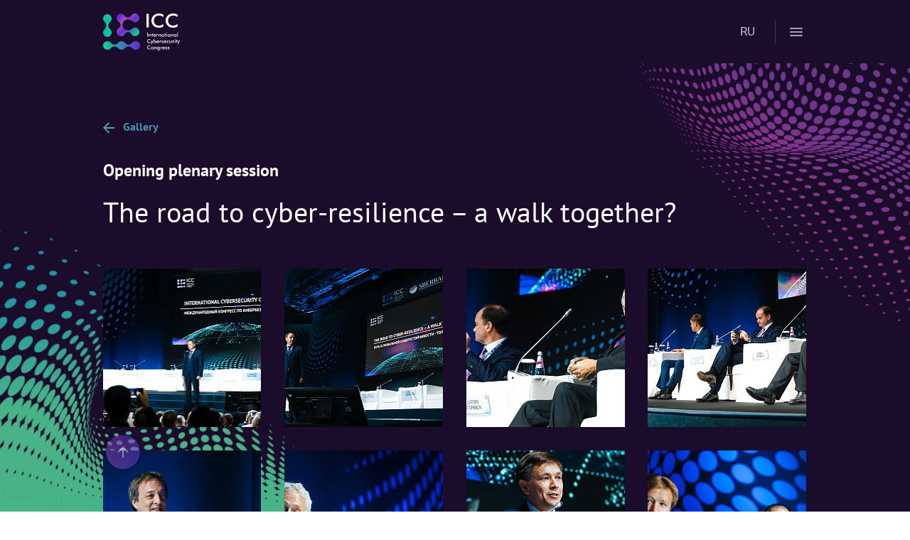

--- FILE ---
content_type: text/html; charset=UTF-8
request_url: https://2019.icc.moscow/photogallery/20/the-road-to-cyber-resilience-a-walk-together/
body_size: 6605
content:
<!DOCTYPE html>
<html lang="ru">
<head>
    <link href="https://fonts.googleapis.com/css?family=Montserrat:400,600" rel="stylesheet">


    <meta charset="utf-8">
    <meta http-equiv="X-UA-Compatible" content="IE=edge">
    <meta name="viewport" content="width=device-width, initial-scale=1, maximum-scale=1">
    <meta name="google" content="notranslate">
    <title>Photogallery</title>
    <meta name="description" content="">
    <link rel="shortcut icon" href="/local/templates/main/assets/img/icons/32x32.png?v=2" type="image/x-icon">
    <link rel="apple-touch-icon" href="/local/templates/main/assets/img/icons/32x32-1.png">
    <link rel="apple-touch-icon" sizes="72x72" href="/local/templates/main/assets/img/icons/72x72.png">
    <link rel="apple-touch-icon" sizes="114x114" href="/local/templates/main/assets/img/icons/114x114.png">
    <link rel="manifest" href="../../../manifest.json">
    <meta http-equiv="Content-Type" content="text/html; charset=UTF-8">
    <script type="text/javascript" data-skip-moving="true">(function (w, d, n) {
        var cl = "bx-core";
        var ht = d.documentElement;
        var htc = ht ? ht.className : undefined;
        if (htc === undefined || htc.indexOf(cl) !== -1) {
            return;
        }
        var ua = n.userAgent;
        if (/(iPad;)|(iPhone;)/i.test(ua)) {
            cl += " bx-ios";
        } else if (/Windows/i.test(ua)) {
            cl += ' bx-win';
        } else if (/Macintosh/i.test(ua)) {
            cl += " bx-mac";
        } else if (/Linux/i.test(ua) && !/Android/i.test(ua)) {
            cl += " bx-linux";
        } else if (/Android/i.test(ua)) {
            cl += " bx-android";
        }
        cl += (/(ipad|iphone|android|mobile|touch)/i.test(ua) ? " bx-touch" : " bx-no-touch");
        cl += w.devicePixelRatio && w.devicePixelRatio >= 2 ? " bx-retina" : " bx-no-retina";
        var ieVersion = -1;
        if (/AppleWebKit/.test(ua)) {
            cl += " bx-chrome";
        } else if (/Opera/.test(ua)) {
            cl += " bx-opera";
        } else if (/Firefox/.test(ua)) {
            cl += " bx-firefox";
        }
        ht.className = htc ? htc + " " + cl : cl;
    })(window, document, navigator);</script>


    <link href="/bitrix/cache/css/s1/main/template_e1c78f05ab46bfd069af69480297ac0f/template_e1c78f05ab46bfd069af69480297ac0f_v1.css?1683301982478271"
          type="text/css" data-template-style="true" rel="stylesheet">
    <link href="../../../ajax/libs/lightgallery/1.6.4/css/lightgallery.min.css" type="text/css" rel="stylesheet">


</head>
<body>

<script data-skip-moving="true">
    (function (w, d, s, h, id) {
        w.roistatProjectId = id;
        w.roistatHost = h;
        var p = d.location.protocol == "https:" ? "https://" : "http://";
        var u = /^.*roistat_visit=[^;]+(.*)?$/.test(d.cookie) ? "/dist/module.js" : "/api/site/1.0/" + id + "/init?referrer=" + encodeURIComponent(d.location.href);
        var js = d.createElement(s);
        js.charset = "UTF-8";
        js.async = 1;
        js.src = p + h + u;
        var js2 = d.getElementsByTagName(s)[0];
        js2.parentNode.insertBefore(js, js2);
    })(window, document, 'script', 'cloud.roistat.com', '8340e0b2ea01bb8714544aaa9feda1fe');
</script>


<div class="header-inner ddd">
    <div class="header-top inner">
        <!--mmenu-->
        <div class="mmenu__item">
            <div class="mmenu-header">
                <div class="wrap header-top__wrap">
                    <!--          <div class="mmenu__item--header d-flex justify-content-sm-between justify-content-center align-items-center ">
                    <div class="mmenu__header-wrap d-flex justify-content-between align-items-center flex-sm-row flex-column " >
                        <div class="header-top--btn">
                            <a href="https://reg.icc.moscow/en/"
                               class="button violet-btn center"></a>
                        </div>
                        <a class="header-top--entery" href="https://reg.icc.moscow/">
                            <img src="/local/templates/main/assets/img/profile.svg"
                                 alt=""><span></span>
                        </a>
                    </div>
                </div>-->
                    <div class="close"></div>
                </div>
            </div>
            <div class="mmenu-wrap">
                <div class="wrap header-top__wrap">
                    <ul class="mmenu__item--menu ">
                        <li class="">
                            <a href="../../../about/">About</a>
                        </li>
                        <li class="">
                            <a href="../../../congress-results/">Congress results 2019</a>
                        </li>
                        <li class="">
                            <a href="../../../news/">News</a>
                        </li>
                        <li class="">
                            <a href="../../../partners/">Partners</a>
                        </li>
                        <li class="">
                            <a href="../../../program/">Agenda</a>
                        </li>
                        <li class="">
                            <a href="../../../useful-information/">Useful information</a>
                        </li>
                        <li class="">
                            <a href="../../../sessionvideos/">Session broadcast</a>
                        </li>
                        <li class="current">
                            <a href="../../">Photo gallery</a>
                        </li>
                        <li class="">
                            <a href="https://bi.zone/upload/for_download/Threat-Zone_2019_EN.pdf" target="_blank">Threat Zone</a>
                        </li>
                    </ul>
                </div>
            </div>
            <div class="link">
                <div class="wrap header-top__wrap">
                    <a href="https://2018.icc.moscow/en.html" target="_blank">ICC 2018</a></div>
            </div>
        </div>
        <!--mmenu-->
        <div class="wrap header-top__wrap">
            <div class="header-top--logo d-flex flex-start align-items-center">
                <a href="../../../" class="img logo-icc desk"><img
                        src="/local/templates/main/assets/img/icc-logo.svg" alt=""></a>
                <a href="../../../" class="img logo-icc mob"><img
                        src="/local/templates/main/assets/img/icc-logo-mob.svg" alt=""></a>
                <div class="separator"></div>
            </div>
            <div class="header-right__wrap d-flex justify-content-end align-items-center">
                <!--        <div class="header-top--btn">
                <a href="https://reg.icc.moscow//registration/package" class="button violet-btn center"></a>
            </div>
            <a class="header-top--entery" href="https://reg.icc.moscow/">
                <img src="/assets/img/profile.svg" alt=""><span></span>
            </a>-->
                <div class="header-top--menu ">
                    <div class="lang"><a
                            href="../../../ru/photogallery/20/the-road-to-cyber-resilience-a-walk-together/">RU</a>
                    </div>
                    <div class="separator"></div>
                    <div class="mmenu-icon"><img class="mmenu__open"
                                                 src="/local/templates/main/assets/img/mmenu.svg" alt="">
                        <div class="mmenu__close"></div>
                    </div>
                </div>
            </div>
        </div>
    </div>
</div>
<div id="comp_0bf9b15d2344056caf6770951423a0b5">
    <div class="color-bg">
        <div class="inner-pages__bg-top pt">
            <div class="content">
            </div>
        </div>
        <div class="content-page research">
            <div class="content-one-column ">
                <div class="content">
                    <div class="color-title-mob color-title-mob__gallery">
                        <div class="gallery__top">
                            <a href="../../" class="arrow-back"><img
                                    src="/local/templates/main/assets/img/back.svg" alt="">Gallery</a>
                            <div class="gallery__section-name">Opening plenary session</div>
                            <div class="gallery__title">The road to cyber-resilience – a walk together?</div>
                        </div>
                    </div>
                </div>
            </div>
            <div class="content-one-column gallery-content">
                <div class="no-bg-wrap">
                    <div class="gallery-margin">
                        <div class="content ">
                            <div class="popup-photo d-flex flex-wrap">
                                <a class="gallery__photo_item"
                                   href="/upload/resize_cache/iblock/f18/992_553_2/f181f1196a7360a64f1a850844d70866.jpg"
                                <!--data-sub-html="-->"
                                data-download-url="/upload/iblock/f18/f181f1196a7360a64f1a850844d70866.jpg"
                                >
                                <div class="gallery-item__card--img">
                                    <img class="img-responsive "
                                         src="/upload/resize_cache/iblock/f18/223_223_2/f181f1196a7360a64f1a850844d70866.jpg">
                                </div> </a>


                                <a class="gallery__photo_item"
                                   href="/upload/resize_cache/iblock/b31/992_553_2/b319a340fdce8e56d509674fac8482cd.jpg"
                                <!--data-sub-html="-->"
                                data-download-url="/upload/iblock/b31/b319a340fdce8e56d509674fac8482cd.jpg"
                                >
                                <div class="gallery-item__card--img">
                                    <img class="img-responsive "
                                         src="/upload/resize_cache/iblock/b31/223_223_2/b319a340fdce8e56d509674fac8482cd.jpg">
                                </div> </a>


                                <a class="gallery__photo_item"
                                   href="/upload/resize_cache/iblock/7c5/992_553_2/7c5779f7c64bde556b7021a190a42cfd.jpg"
                                <!--data-sub-html="-->"
                                data-download-url="/upload/iblock/7c5/7c5779f7c64bde556b7021a190a42cfd.jpg"
                                >
                                <div class="gallery-item__card--img">
                                    <img class="img-responsive "
                                         src="/upload/resize_cache/iblock/7c5/223_223_2/7c5779f7c64bde556b7021a190a42cfd.jpg">
                                </div> </a>


                                <a class="gallery__photo_item"
                                   href="/upload/resize_cache/iblock/d2f/992_553_2/d2f636fc0958c43d66f316c15463f72f.jpg"
                                <!--data-sub-html="-->"
                                data-download-url="/upload/iblock/d2f/d2f636fc0958c43d66f316c15463f72f.jpg"
                                >
                                <div class="gallery-item__card--img">
                                    <img class="img-responsive "
                                         src="/upload/resize_cache/iblock/d2f/223_223_2/d2f636fc0958c43d66f316c15463f72f.jpg">
                                </div> </a>


                                <a class="gallery__photo_item"
                                   href="/upload/resize_cache/iblock/b3d/992_553_2/b3d8094e2dd5ed6f90e5ad8dad7a1505.jpg"
                                <!--data-sub-html="-->"
                                data-download-url="/upload/iblock/b3d/b3d8094e2dd5ed6f90e5ad8dad7a1505.jpg"
                                >
                                <div class="gallery-item__card--img">
                                    <img class="img-responsive "
                                         src="/upload/resize_cache/iblock/b3d/223_223_2/b3d8094e2dd5ed6f90e5ad8dad7a1505.jpg">
                                </div> </a>


                                <a class="gallery__photo_item"
                                   href="/upload/resize_cache/iblock/85a/992_553_2/85a820e1e2eaab494fa5df0806ebb2f8.jpg"
                                <!--data-sub-html="-->"
                                data-download-url="/upload/iblock/85a/85a820e1e2eaab494fa5df0806ebb2f8.jpg"
                                >
                                <div class="gallery-item__card--img">
                                    <img class="img-responsive "
                                         src="/upload/resize_cache/iblock/85a/223_223_2/85a820e1e2eaab494fa5df0806ebb2f8.jpg">
                                </div> </a>


                                <a class="gallery__photo_item"
                                   href="/upload/resize_cache/iblock/905/992_553_2/9059b1085f8855e148d4067bd5e8026f.jpg"
                                <!--data-sub-html="-->"
                                data-download-url="/upload/iblock/905/9059b1085f8855e148d4067bd5e8026f.jpg"
                                >
                                <div class="gallery-item__card--img">
                                    <img class="img-responsive "
                                         src="/upload/resize_cache/iblock/905/223_223_2/9059b1085f8855e148d4067bd5e8026f.jpg">
                                </div> </a>


                                <a class="gallery__photo_item"
                                   href="/upload/resize_cache/iblock/451/992_553_2/4514b65959da51fff837d9df6cbb23a5.jpg"
                                <!--data-sub-html="-->"
                                data-download-url="/upload/iblock/451/4514b65959da51fff837d9df6cbb23a5.jpg"
                                >
                                <div class="gallery-item__card--img">
                                    <img class="img-responsive "
                                         src="/upload/resize_cache/iblock/451/223_223_2/4514b65959da51fff837d9df6cbb23a5.jpg">
                                </div> </a>


                                <a class="gallery__photo_item"
                                   href="/upload/resize_cache/iblock/fac/992_553_2/facf69b8089efb72cec2c9a2636a1089.jpg"
                                <!--data-sub-html="-->"
                                data-download-url="/upload/iblock/fac/facf69b8089efb72cec2c9a2636a1089.jpg"
                                >
                                <div class="gallery-item__card--img">
                                    <img class="img-responsive "
                                         src="/upload/resize_cache/iblock/fac/223_223_2/facf69b8089efb72cec2c9a2636a1089.jpg">
                                </div> </a>


                                <a class="gallery__photo_item"
                                   href="/upload/resize_cache/iblock/bb7/992_553_2/bb7a34caa1c78baf6b03dce6bcb54818.jpg"
                                <!--data-sub-html="-->"
                                data-download-url="/upload/iblock/bb7/bb7a34caa1c78baf6b03dce6bcb54818.jpg"
                                >
                                <div class="gallery-item__card--img">
                                    <img class="img-responsive "
                                         src="/upload/resize_cache/iblock/bb7/223_223_2/bb7a34caa1c78baf6b03dce6bcb54818.jpg">
                                </div> </a>


                                <a class="gallery__photo_item"
                                   href="/upload/resize_cache/iblock/c85/992_553_2/c85ab71e8ea733c12919d0f52edb4333.jpg"
                                <!--data-sub-html="-->"
                                data-download-url="/upload/iblock/c85/c85ab71e8ea733c12919d0f52edb4333.jpg"
                                >
                                <div class="gallery-item__card--img">
                                    <img class="img-responsive "
                                         src="/upload/resize_cache/iblock/c85/223_223_2/c85ab71e8ea733c12919d0f52edb4333.jpg">
                                </div> </a>


                                <a class="gallery__photo_item"
                                   href="/upload/resize_cache/iblock/7ce/992_553_2/7ce9612a49296555b2ae02ad048c49d2.jpg"
                                <!--data-sub-html="-->"
                                data-download-url="/upload/iblock/7ce/7ce9612a49296555b2ae02ad048c49d2.jpg"
                                >
                                <div class="gallery-item__card--img">
                                    <img class="img-responsive "
                                         src="/upload/resize_cache/iblock/7ce/223_223_2/7ce9612a49296555b2ae02ad048c49d2.jpg">
                                </div> </a>


                                <a class="gallery__photo_item"
                                   href="/upload/resize_cache/iblock/921/992_553_2/9218eca2e68f3c72fe972a167ec1e8a3.jpg"
                                <!--data-sub-html="-->"
                                data-download-url="/upload/iblock/921/9218eca2e68f3c72fe972a167ec1e8a3.jpg"
                                >
                                <div class="gallery-item__card--img">
                                    <img class="img-responsive "
                                         src="/upload/resize_cache/iblock/921/223_223_2/9218eca2e68f3c72fe972a167ec1e8a3.jpg">
                                </div> </a>


                                <a class="gallery__photo_item"
                                   href="/upload/resize_cache/iblock/08f/992_553_2/08f80cc6966b53136cd7e14393c8528e.jpg"
                                <!--data-sub-html="-->"
                                data-download-url="/upload/iblock/08f/08f80cc6966b53136cd7e14393c8528e.jpg"
                                >
                                <div class="gallery-item__card--img">
                                    <img class="img-responsive "
                                         src="/upload/resize_cache/iblock/08f/223_223_2/08f80cc6966b53136cd7e14393c8528e.jpg">
                                </div> </a>


                                <a class="gallery__photo_item"
                                   href="/upload/resize_cache/iblock/c07/992_553_2/c0745439735421999ce16cf7fddfa191.jpg"
                                <!--data-sub-html="-->"
                                data-download-url="/upload/iblock/c07/c0745439735421999ce16cf7fddfa191.jpg"
                                >
                                <div class="gallery-item__card--img">
                                    <img class="img-responsive "
                                         src="/upload/resize_cache/iblock/c07/223_223_2/c0745439735421999ce16cf7fddfa191.jpg">
                                </div> </a>


                                <a class="gallery__photo_item"
                                   href="/upload/resize_cache/iblock/26a/992_553_2/26acd6527c167875eb4d7c738e61f7b9.jpg"
                                <!--data-sub-html="-->"
                                data-download-url="/upload/iblock/26a/26acd6527c167875eb4d7c738e61f7b9.jpg"
                                >
                                <div class="gallery-item__card--img">
                                    <img class="img-responsive "
                                         src="/upload/resize_cache/iblock/26a/223_223_2/26acd6527c167875eb4d7c738e61f7b9.jpg">
                                </div> </a>


                                <a class="gallery__photo_item"
                                   href="/upload/resize_cache/iblock/8fc/992_553_2/8fc7cf889e5dc0625c1d75189ea0148e.jpg"
                                <!--data-sub-html="-->"
                                data-download-url="/upload/iblock/8fc/8fc7cf889e5dc0625c1d75189ea0148e.jpg"
                                >
                                <div class="gallery-item__card--img">
                                    <img class="img-responsive "
                                         src="/upload/resize_cache/iblock/8fc/223_223_2/8fc7cf889e5dc0625c1d75189ea0148e.jpg">
                                </div> </a>


                                <a class="gallery__photo_item"
                                   href="/upload/resize_cache/iblock/fb1/992_553_2/fb1037427fccde0d67940e7664761856.jpg"
                                <!--data-sub-html="-->"
                                data-download-url="/upload/iblock/fb1/fb1037427fccde0d67940e7664761856.jpg"
                                >
                                <div class="gallery-item__card--img">
                                    <img class="img-responsive "
                                         src="/upload/resize_cache/iblock/fb1/223_223_2/fb1037427fccde0d67940e7664761856.jpg">
                                </div> </a>


                                <a class="gallery__photo_item"
                                   href="/upload/resize_cache/iblock/bfd/992_553_2/bfd5e0952d3640e69fbad126be4bc7bd.jpg"
                                <!--data-sub-html="-->"
                                data-download-url="/upload/iblock/bfd/bfd5e0952d3640e69fbad126be4bc7bd.jpg"
                                >
                                <div class="gallery-item__card--img">
                                    <img class="img-responsive "
                                         src="/upload/resize_cache/iblock/bfd/223_223_2/bfd5e0952d3640e69fbad126be4bc7bd.jpg">
                                </div> </a>


                                <a class="gallery__photo_item"
                                   href="/upload/resize_cache/iblock/34c/992_553_2/34c80ef9bb655c24b1ed7151d937d8a6.jpg"
                                <!--data-sub-html="-->"
                                data-download-url="/upload/iblock/34c/34c80ef9bb655c24b1ed7151d937d8a6.jpg"
                                >
                                <div class="gallery-item__card--img">
                                    <img class="img-responsive "
                                         src="/upload/resize_cache/iblock/34c/223_223_2/34c80ef9bb655c24b1ed7151d937d8a6.jpg">
                                </div> </a>


                                <a class="gallery__photo_item"
                                   href="/upload/resize_cache/iblock/3de/992_553_2/3de607db363a20320974ceef9660986e.jpg"
                                <!--data-sub-html="-->"
                                data-download-url="/upload/iblock/3de/3de607db363a20320974ceef9660986e.jpg"
                                >
                                <div class="gallery-item__card--img">
                                    <img class="img-responsive "
                                         src="/upload/resize_cache/iblock/3de/223_223_2/3de607db363a20320974ceef9660986e.jpg">
                                </div> </a>


                                <a class="gallery__photo_item"
                                   href="/upload/resize_cache/iblock/9b1/992_553_2/9b192134a01bb0868322e1433542649c.jpg"
                                <!--data-sub-html="-->"
                                data-download-url="/upload/iblock/9b1/9b192134a01bb0868322e1433542649c.jpg"
                                >
                                <div class="gallery-item__card--img">
                                    <img class="img-responsive "
                                         src="/upload/resize_cache/iblock/9b1/223_223_2/9b192134a01bb0868322e1433542649c.jpg">
                                </div> </a>


                                <a class="gallery__photo_item"
                                   href="/upload/resize_cache/iblock/996/992_553_2/9967e763301b21f3cfae5a91be0060dc.jpg"
                                <!--data-sub-html="-->"
                                data-download-url="/upload/iblock/996/9967e763301b21f3cfae5a91be0060dc.jpg"
                                >
                                <div class="gallery-item__card--img">
                                    <img class="img-responsive "
                                         src="/upload/resize_cache/iblock/996/223_223_2/9967e763301b21f3cfae5a91be0060dc.jpg">
                                </div> </a>


                                <a class="gallery__photo_item"
                                   href="/upload/resize_cache/iblock/407/992_553_2/40717640d620589e431496d9ba453619.jpg"
                                <!--data-sub-html="-->"
                                data-download-url="/upload/iblock/407/40717640d620589e431496d9ba453619.jpg"
                                >
                                <div class="gallery-item__card--img">
                                    <img class="img-responsive "
                                         src="/upload/resize_cache/iblock/407/223_223_2/40717640d620589e431496d9ba453619.jpg">
                                </div> </a>


                                <a class="gallery__photo_item"
                                   href="/upload/resize_cache/iblock/957/992_553_2/957d4a79ab0c6803fb530b0fa09f6e86.jpg"
                                <!--data-sub-html="-->"
                                data-download-url="/upload/iblock/957/957d4a79ab0c6803fb530b0fa09f6e86.jpg"
                                >
                                <div class="gallery-item__card--img">
                                    <img class="img-responsive "
                                         src="/upload/resize_cache/iblock/957/223_223_2/957d4a79ab0c6803fb530b0fa09f6e86.jpg">
                                </div> </a>


                                <a class="gallery__photo_item"
                                   href="/upload/resize_cache/iblock/c5c/992_553_2/c5c6e8755c73885cc2287698bebcb1ca.jpg"
                                <!--data-sub-html="-->"
                                data-download-url="/upload/iblock/c5c/c5c6e8755c73885cc2287698bebcb1ca.jpg"
                                >
                                <div class="gallery-item__card--img">
                                    <img class="img-responsive "
                                         src="/upload/resize_cache/iblock/c5c/223_223_2/c5c6e8755c73885cc2287698bebcb1ca.jpg">
                                </div> </a>


                                <a class="gallery__photo_item"
                                   href="/upload/resize_cache/iblock/22b/992_553_2/22b8d09bc8838a4ef30164ca0391fe0c.jpg"
                                <!--data-sub-html="-->"
                                data-download-url="/upload/iblock/22b/22b8d09bc8838a4ef30164ca0391fe0c.jpg"
                                >
                                <div class="gallery-item__card--img">
                                    <img class="img-responsive "
                                         src="/upload/resize_cache/iblock/22b/223_223_2/22b8d09bc8838a4ef30164ca0391fe0c.jpg">
                                </div> </a>


                                <a class="gallery__photo_item"
                                   href="/upload/resize_cache/iblock/c56/992_553_2/c56407fc3c40d52ceb3360ae04fdbbe0.jpg"
                                <!--data-sub-html="-->"
                                data-download-url="/upload/iblock/c56/c56407fc3c40d52ceb3360ae04fdbbe0.jpg"
                                >
                                <div class="gallery-item__card--img">
                                    <img class="img-responsive "
                                         src="/upload/resize_cache/iblock/c56/223_223_2/c56407fc3c40d52ceb3360ae04fdbbe0.jpg">
                                </div> </a>


                                <a class="gallery__photo_item"
                                   href="/upload/resize_cache/iblock/66b/992_553_2/66bcaf2ce25f1bb3fdcc16cae8633c34.jpg"
                                <!--data-sub-html="-->"
                                data-download-url="/upload/iblock/66b/66bcaf2ce25f1bb3fdcc16cae8633c34.jpg"
                                >
                                <div class="gallery-item__card--img">
                                    <img class="img-responsive "
                                         src="/upload/resize_cache/iblock/66b/223_223_2/66bcaf2ce25f1bb3fdcc16cae8633c34.jpg">
                                </div> </a>


                                <a class="gallery__photo_item"
                                   href="/upload/resize_cache/iblock/bc2/992_553_2/bc273c42f680e646bbc260f3e6ba72e1.jpg"
                                <!--data-sub-html="-->"
                                data-download-url="/upload/iblock/bc2/bc273c42f680e646bbc260f3e6ba72e1.jpg"
                                >
                                <div class="gallery-item__card--img">
                                    <img class="img-responsive "
                                         src="/upload/resize_cache/iblock/bc2/223_223_2/bc273c42f680e646bbc260f3e6ba72e1.jpg">
                                </div> </a>


                            </div>
                        </div>
                    </div>
                </div>
            </div>
        </div>
    </div><!--<p><a href="--><!--">--><!--</a></p>-->
    <div class="footer">
        <div class="footer-top">
            <div class="wrap">
                <div class="footer__item">
                    <div class="footer__item--menu-logo d-flex justify-content-between flex-wrap">
                        <div class="footer-left">
                            <ul class="footer__item--menu">
                                <li>
                                    <a href="../../../about/">About</a>
                                </li>
                                <li>
                                    <a href="../../../congress-results/">Congress results 2019</a>
                                </li>
                                <li>
                                    <a href="../../../news/">News</a>
                                </li>
                                <li>
                                    <a href="../../../partners/">Partners</a>
                                </li>
                                <li>
                                    <a href="../../../program/">Agenda</a>
                                </li>
                                <li>
                                    <a href="../../../useful-information/">Useful information</a>
                                </li>
                                <li>
                                    <a href="../../../privacy-policy/">Privacy policy</a>
                                </li>
                                <li>
                                    <a href="../../../sessionvideos/">Session broadcast</a>
                                </li>
                                <li>
                                    <a href="../../">Photo gallery</a>
                                </li>
                                <li>
                                    <a href="https://bi.zone/eng/expertise/research/threat_zone_2020/" target="_blank">Threat
                                        Zone</a>
                                </li>
                            </ul>
                            <div class="footer__item--links desk-visible">
                                <a class="footer__item_link" href="mailto:info@icc.moscow">info@icc.moscow</a>
                            </div>
                        </div>
                        <div class="footer__item--logo ">
                            <div class="logo d-flex justify-content-between flex-wrap">
                                <div class="img logo-icc">
                                    <img src="/local/templates/main/assets/img/icc-logo-footer.svg" alt="">
                                </div>
                            </div>
                        </div>

                    </div>
                    <div class="footer__item--links mob-visible">
                        <a class="footer__item_link" href="mailto:info@icc.moscow">info@icc.moscow</a>
                    </div>

                </div>
            </div>
        </div>
        <div class="footer-bottom">
            <div class="wrap pr">
                <div class="arrow-container pr">
                    <img class="arrow-up" src="/local/templates/main/assets/img/up.svg" alt="">
                </div>
                <div class="footer-bottom__item d-flex justify-content-between align-items-end">
                    <div class="footer-bottom__item--copyright">© 2020</div>
                </div>
            </div>
        </div>
    </div>
    <script type="text/javascript">if (!window.BX) window.BX = {};
    if (!window.BX.message) window.BX.message = function (mess) {
        if (typeof mess === 'object') {
            for (let i in mess) {
                BX.message[i] = mess[i];
            }
            return true;
        }
    };</script>
    <script type="text/javascript">(window.BX || top.BX).message({
        'pull_server_enabled': 'Y',
        'pull_config_timestamp': '1658150604',
        'pull_guest_mode': 'N',
        'pull_guest_user_id': '0'
    });
    (window.BX || top.BX).message({'PULL_OLD_REVISION': 'This page must be reloaded to ensure proper site functioning and to continue work.'});</script>
    <script type="text/javascript">(window.BX || top.BX).message({
        'JS_CORE_LOADING': 'Loading...',
        'JS_CORE_WINDOW_CLOSE': 'Close',
        'JS_CORE_WINDOW_EXPAND': 'Expand',
        'JS_CORE_WINDOW_NARROW': 'Restore',
        'JS_CORE_WINDOW_SAVE': 'Save',
        'JS_CORE_WINDOW_CANCEL': 'Cancel',
        'JS_CORE_H': 'h',
        'JS_CORE_M': 'm',
        'JS_CORE_S': 's',
        'JS_CORE_NO_DATA': '- No data -',
        'JSADM_AI_HIDE_EXTRA': 'Hide extra items',
        'JSADM_AI_ALL_NOTIF': 'All notifications',
        'JSADM_AUTH_REQ': 'Authentication is required!',
        'JS_CORE_WINDOW_AUTH': 'Log In',
        'JS_CORE_IMAGE_FULL': 'Full size',
        'JS_CORE_WINDOW_CONTINUE': 'Continue'
    });</script>
    <script type="text/javascript" src="/bitrix/js/main/core/core.min.js?1683146121220477"></script>
    <script>BX.setJSList(['/bitrix/js/main/core/core_ajax.js', '/bitrix/js/main/core/core_promise.js', '/bitrix/js/main/polyfill/promise/js/promise.js', '/bitrix/js/main/loadext/loadext.js', '/bitrix/js/main/loadext/extension.js', '/bitrix/js/main/polyfill/promise/js/promise.js', '/bitrix/js/main/polyfill/find/js/find.js', '/bitrix/js/main/polyfill/includes/js/includes.js', '/bitrix/js/main/polyfill/matches/js/matches.js', '/bitrix/js/ui/polyfill/closest/js/closest.js', '/bitrix/js/main/polyfill/fill/main.polyfill.fill.js', '/bitrix/js/main/polyfill/find/js/find.js', '/bitrix/js/main/polyfill/matches/js/matches.js', '/bitrix/js/main/polyfill/core/dist/polyfill.bundle.js', '/bitrix/js/main/core/core.js', '/bitrix/js/main/polyfill/intersectionobserver/js/intersectionobserver.js', '/bitrix/js/main/lazyload/dist/lazyload.bundle.js', '/bitrix/js/main/polyfill/core/dist/polyfill.bundle.js', '/bitrix/js/main/parambag/dist/parambag.bundle.js']);
    </script>
    <script type="text/javascript">(window.BX || top.BX).message({
        'LANGUAGE_ID': 'en',
        'FORMAT_DATE': 'MM/DD/YYYY',
        'FORMAT_DATETIME': 'MM/DD/YYYY H:MI:SS T',
        'COOKIE_PREFIX': 'BITRIX_SM',
        'SERVER_TZ_OFFSET': '10800',
        'UTF_MODE': 'Y',
        'SITE_ID': 's1',
        'SITE_DIR': '/',
        'USER_ID': '',
        'SERVER_TIME': '1709134534',
        'USER_TZ_OFFSET': '0',
        'USER_TZ_AUTO': 'Y',
        'bitrix_sessid': 'f3e713ad7a46a0f964ce5a69c2c62f99'
    });</script>
    <script type="text/javascript" src="/bitrix/js/pull/protobuf/protobuf.min.js?168314611876433"></script>
    <script type="text/javascript" src="/bitrix/js/pull/protobuf/model.min.js?168314611814190"></script>
    <script type="text/javascript" src="/bitrix/js/main/core/core_promise.min.js?16831461212490"></script>
    <script type="text/javascript" src="/bitrix/js/rest/client/rest.client.min.js?16831461149240"></script>
    <script type="text/javascript" src="/bitrix/js/pull/client/pull.client.min.js?168314611848309"></script>
    <script type="text/javascript">BX.setJSList(['/local/templates/main/components/bitrix/news/photogallery/bitrix/news.detail/.default/script.js', '/local/templates/main/assets/js/libs-js.min.js', '/local/templates/main/assets/js/main.min.js']);</script>
    <script type="text/javascript">BX.setCSSList(['/local/templates/main/assets/css/libs-css.min.css', '/local/templates/main/assets/css/main.min.css', '/local/templates/main/assets/css/media.min.css', '/local/templates/main/assets/css/banners.min.css', '/local/templates/main/template_styles.css']);</script>


    <script type="text/javascript"
            src="/bitrix/cache/js/s1/main/template_4dc8a4394ab8f4fc328f3ae098a3e5f2/template_4dc8a4394ab8f4fc328f3ae098a3e5f2_v1.js?1683301982339917"></script>
    <script type="text/javascript" src="../../../ajax/libs/lightgallery/1.6.4/js/lightgallery-all.min.js"></script>
    <script type="text/javascript"
            src="/bitrix/cache/js/s1/main/page_7923394f1cb077d2de7c524ba9871cde/page_7923394f1cb077d2de7c524ba9871cde_v1.js?16833036961706"></script>

    <script>
        window.LANGUAGE_ID = 'en';
    </script>
    <script type="text/javascript">if (window.location.hash != '' && window.location.hash != '#') top.BX.ajax.history.checkRedirectStart('bxajaxid', '0bf9b15d2344056caf6770951423a0b5')</script>
    <script type="text/javascript">if (top.BX.ajax.history.bHashCollision) top.BX.ajax.history.checkRedirectFinish('bxajaxid', '0bf9b15d2344056caf6770951423a0b5');</script>
    <script type="text/javascript">top.BX.ready(BX.defer(function () {
        window.AJAX_PAGE_STATE = new top.BX.ajax.component('comp_0bf9b15d2344056caf6770951423a0b5');
        top.BX.ajax.history.init(window.AJAX_PAGE_STATE);
    }))</script>
</div>
</body>
</html>

--- FILE ---
content_type: text/css
request_url: https://2019.icc.moscow/bitrix/cache/css/s1/main/template_e1c78f05ab46bfd069af69480297ac0f/template_e1c78f05ab46bfd069af69480297ac0f_v1.css?1683301982478271
body_size: 572165
content:
/* Start:/local/templates/main/assets/css/libs-css.min.css?1683146171345999*/
@charset "UTF-8";
.btn, .slick-slider {
    -webkit-user-select: none
}

.slick-list, .slick-slider, .slick-track {
    display: block;
    position: relative
}

.slick-loading .slick-slide, .slick-loading .slick-track {
    visibility: hidden
}

.slick-list:focus, a:not([href]):not([tabindex]):focus {
    outline: 0
}

dl, h1, h2, h3, h4, h5, h6, ol, p, pre, ul {
    margin-top: 0
}

.slick-list, svg {
    overflow: hidden
}

img, svg {
    vertical-align: middle
}

body, caption {
    text-align: left
}

*, .slick-slider, ::after, ::before {
    box-sizing: border-box
}

address, legend {
    line-height: inherit
}

.badge, progress, sub, sup {
    vertical-align: baseline
}

.form-check, .slick-list, .slick-slider, .slick-track, sub, sup {
    position: relative
}

.dropdown-menu, .form-control, .modal-content, .popover {
    background-clip: padding-box
}

.dropdown-menu, .nav, .navbar-nav {
    list-style: none
}

.fancybox-container, .fancybox-thumbs, .fancybox-thumbs > ul > li, .slick-slider, html {
    -webkit-tap-highlight-color: transparent
}

.slick-slider {
    -moz-user-select: none;
    -ms-user-select: none;
    user-select: none;
    -webkit-touch-callout: none;
    -khtml-user-select: none;
    -ms-touch-action: pan-y;
    touch-action: pan-y
}

.slick-list {
    margin: 0;
    padding: 0
}

pre, textarea {
    overflow: auto
}

button, hr, input {
    overflow: visible
}

address, dl, ol, p, pre, ul {
    margin-bottom: 1rem
}

dd, h1, h2, h3, h4, h5, h6, label {
    margin-bottom: .5rem
}

.slick-list.dragging {
    cursor: pointer;
    cursor: hand
}

.slick-slider .slick-list, .slick-slider .slick-track {
    -webkit-transform: translate3d(0, 0, 0);
    -moz-transform: translate3d(0, 0, 0);
    -ms-transform: translate3d(0, 0, 0);
    -o-transform: translate3d(0, 0, 0);
    transform: translate3d(0, 0, 0)
}

.slick-track {
    top: 0;
    left: 0;
    margin-left: auto;
    margin-right: auto
}

.slick-track:after, .slick-track:before {
    display: table;
    content: ''
}

.slick-track:after {
    clear: both
}

.slick-slide {
    display: none;
    float: left;
    height: 100%;
    min-height: 1px
}

[dir=rtl] .slick-slide {
    float: right
}

.slick-slide img {
    display: block
}

.slick-slide.slick-loading img {
    display: none
}

.slick-slide.dragging img {
    pointer-events: none
}

.slick-initialized .slick-slide {
    display: block
}

.slick-vertical .slick-slide {
    display: block;
    height: auto;
    border: 1px solid transparent
}

.slick-arrow.slick-hidden, template {
    display: none
}

article, aside, figcaption, figure, footer, header, hgroup, legend, main, nav, section {
    display: block
}

label, output {
    display: inline-block
}

/*!
 * Bootstrap v4.1.3 (https://getbootstrap.com/)
 * Copyright 2011-2018 The Bootstrap Authors
 * Copyright 2011-2018 Twitter, Inc.
 * Licensed under MIT (https://github.com/twbs/bootstrap/blob/master/LICENSE)
 */
:root {
    --blue: #007bff;
    --indigo: #6610f2;
    --purple: #6f42c1;
    --pink: #e83e8c;
    --red: #dc3545;
    --orange: #fd7e14;
    --yellow: #ffc107;
    --green: #28a745;
    --teal: #20c997;
    --cyan: #17a2b8;
    --white: #fff;
    --gray: #6c757d;
    --gray-dark: #343a40;
    --primary: #007bff;
    --secondary: #6c757d;
    --success: #28a745;
    --info: #17a2b8;
    --warning: #ffc107;
    --danger: #dc3545;
    --light: #f8f9fa;
    --dark: #343a40;
    --breakpoint-xs: 0;
    --breakpoint-sm: 576px;
    --breakpoint-md: 768px;
    --breakpoint-lg: 992px;
    --breakpoint-xl: 1200px;
    --font-family-sans-serif: -apple-system, BlinkMacSystemFont, "Segoe UI", Roboto, "Helvetica Neue", Arial, sans-serif, "Apple Color Emoji", "Segoe UI Emoji", "Segoe UI Symbol", "Noto Color Emoji";
    --font-family-monospace: SFMono-Regular, Menlo, Monaco, Consolas, "Liberation Mono", "Courier New", monospace
}

html {
    font-family: sans-serif;
    line-height: 1.15;
    -webkit-text-size-adjust: 100%;
    -ms-text-size-adjust: 100%;
    -ms-overflow-style: scrollbar
}

@-ms-viewport {
    width: device-width
}

body {
    margin: 0;
    font-family: -apple-system, BlinkMacSystemFont, "Segoe UI", Roboto, "Helvetica Neue", Arial, sans-serif, "Apple Color Emoji", "Segoe UI Emoji", "Segoe UI Symbol", "Noto Color Emoji";
    font-size: 1rem;
    font-weight: 400;
    line-height: 1.5;
    color: #212529;
    background-color: #fff
}

.text-monospace, code, kbd, pre, samp {
    font-family: SFMono-Regular, Menlo, Monaco, Consolas, "Liberation Mono", "Courier New", monospace
}

[tabindex="-1"]:focus {
    outline: 0 !important
}

abbr[data-original-title], abbr[title] {
    -webkit-text-decoration: underline dotted;
    text-decoration: underline dotted;
    cursor: help;
    border-bottom: 0
}

.btn:not(:disabled):not(.disabled), .close:not(:disabled):not(.disabled), .hamburger, .navbar-toggler:not(:disabled):not(.disabled), .page-link:not(:disabled):not(.disabled), summary {
    cursor: pointer
}

address {
    font-style: normal
}

ol ol, ol ul, ul ol, ul ul {
    margin-bottom: 0
}

dt {
    font-weight: 700
}

dd {
    margin-left: 0
}

blockquote, figure {
    margin: 0 0 1rem
}

dfn {
    font-style: italic
}

b, strong {
    font-weight: bolder
}

small {
    font-size: 80%
}

sub, sup {
    font-size: 75%;
    line-height: 0
}

sub {
    bottom: -.25em
}

sup {
    top: -.5em
}

a {
    color: #007bff;
    text-decoration: none;
    background-color: transparent;
    -webkit-text-decoration-skip: objects
}

a:hover {
    color: #0056b3;
    text-decoration: underline
}

a:not([href]):not([tabindex]), a:not([href]):not([tabindex]):focus, a:not([href]):not([tabindex]):hover {
    color: inherit;
    text-decoration: none
}

code, kbd, pre, samp {
    font-size: 1em
}

pre {
    -ms-overflow-style: scrollbar
}

img {
    border-style: none
}

table {
    border-collapse: collapse
}

caption {
    padding-top: .75rem;
    padding-bottom: .75rem;
    color: #6c757d;
    caption-side: bottom
}

th {
    text-align: inherit
}

button {
    border-radius: 0
}

button:focus {
    outline: dotted 1px;
    outline: -webkit-focus-ring-color auto 5px
}

button, input, optgroup, select, textarea {
    margin: 0;
    font-family: inherit;
    font-size: inherit;
    line-height: inherit
}

button, select {
    text-transform: none
}

[type=reset], [type=submit], button, html [type=button] {
    -webkit-appearance: button
}

[type=button]::-moz-focus-inner, [type=reset]::-moz-focus-inner, [type=submit]::-moz-focus-inner, button::-moz-focus-inner {
    padding: 0;
    border-style: none
}

input[type=checkbox], input[type=radio] {
    box-sizing: border-box;
    padding: 0
}

input[type=date], input[type=datetime-local], input[type=month], input[type=time] {
    -webkit-appearance: listbox
}

textarea {
    resize: vertical
}

fieldset {
    min-width: 0;
    padding: 0;
    margin: 0;
    border: 0
}

legend {
    width: 100%;
    max-width: 100%;
    padding: 0;
    margin-bottom: .5rem;
    font-size: 1.5rem;
    color: inherit;
    white-space: normal
}

.badge, .btn, .dropdown-header, .dropdown-item, .input-group-text, .navbar-brand, .progress-bar {
    white-space: nowrap
}

[type=number]::-webkit-inner-spin-button, [type=number]::-webkit-outer-spin-button {
    height: auto
}

[type=search] {
    outline-offset: -2px;
    -webkit-appearance: none
}

[type=search]::-webkit-search-cancel-button, [type=search]::-webkit-search-decoration {
    -webkit-appearance: none
}

::-webkit-file-upload-button {
    font: inherit;
    -webkit-appearance: button
}

.display-1, .display-2, .display-3, .display-4 {
    line-height: 1.2
}

summary {
    display: list-item
}

[hidden] {
    display: none !important
}

.h1, .h2, .h3, .h4, .h5, .h6, h1, h2, h3, h4, h5, h6 {
    margin-bottom: .5rem;
    font-family: inherit;
    font-weight: 500;
    line-height: 1.2;
    color: inherit
}

.blockquote, hr {
    margin-bottom: 1rem
}

.display-1, .display-2, .display-3, .display-4, .lead {
    font-weight: 300
}

.h1, h1 {
    font-size: 2.5rem
}

.h2, h2 {
    font-size: 2rem
}

.h3, h3 {
    font-size: 1.75rem
}

.h4, h4 {
    font-size: 1.5rem
}

.h5, h5 {
    font-size: 1.25rem
}

.h6, h6 {
    font-size: 1rem
}

.lead {
    font-size: 1.25rem
}

.display-1 {
    font-size: 6rem
}

.display-2 {
    font-size: 5.5rem
}

.display-3 {
    font-size: 4.5rem
}

.display-4 {
    font-size: 3.5rem
}

hr {
    box-sizing: content-box;
    height: 0;
    margin-top: 1rem;
    border: 0;
    border-top: 1px solid rgba(0, 0, 0, .1)
}

.fancybox-container *, .mh-head .mh-form input, .mm-btn, .mm-menu, .mm-panel, .mm-panels {
    box-sizing: border-box
}

.img-fluid, .img-thumbnail {
    max-width: 100%;
    height: auto
}

.small, small {
    font-size: 80%;
    font-weight: 400
}

.mark, mark {
    padding: .2em;
    background-color: #fcf8e3
}

.list-inline, .list-unstyled {
    padding-left: 0;
    list-style: none
}

.list-inline-item {
    display: inline-block
}

.list-inline-item:not(:last-child) {
    margin-right: .5rem
}

.initialism {
    font-size: 90%;
    text-transform: uppercase
}

.blockquote {
    font-size: 1.25rem
}

.blockquote-footer {
    display: block;
    font-size: 80%;
    color: #6c757d
}

.blockquote-footer::before {
    content: "\2014 \00A0"
}

.img-thumbnail {
    padding: .25rem;
    background-color: #fff;
    border: 1px solid #dee2e6;
    border-radius: .25rem
}

.figure {
    display: inline-block
}

.figure-img {
    margin-bottom: .5rem;
    line-height: 1
}

.figure-caption {
    font-size: 90%;
    color: #6c757d
}

code, kbd {
    font-size: 87.5%
}

a > code, pre code {
    color: inherit
}

code {
    color: #e83e8c;
    word-break: break-word
}

kbd {
    padding: .2rem .4rem;
    color: #fff;
    background-color: #212529;
    border-radius: .2rem
}

kbd kbd {
    padding: 0;
    font-size: 100%;
    font-weight: 700
}

.container, .container-fluid {
    padding-right: 15px;
    padding-left: 15px;
    margin-right: auto;
    margin-left: auto;
    width: 100%
}

.btn, .btn-link, .dropdown-item {
    font-weight: 400
}

pre {
    display: block;
    font-size: 87.5%;
    color: #212529
}

pre code {
    font-size: inherit;
    word-break: normal
}

.pre-scrollable {
    max-height: 340px;
    overflow-y: scroll
}

@media (min-width: 576px) {
    .container {
        max-width: 540px
    }
}

@media (min-width: 768px) {
    .container {
        max-width: 720px
    }
}

@media (min-width: 992px) {
    .container {
        max-width: 960px
    }
}

@media (min-width: 1200px) {
    .container {
        max-width: 1140px
    }
}

.row {
    display: -ms-flexbox;
    display: flex;
    -ms-flex-wrap: wrap;
    flex-wrap: wrap;
    margin-right: -15px;
    margin-left: -15px
}

.no-gutters {
    margin-right: 0;
    margin-left: 0
}

.no-gutters > .col, .no-gutters > [class*=col-] {
    padding-right: 0;
    padding-left: 0
}

.col, .col-1, .col-10, .col-11, .col-12, .col-2, .col-3, .col-4, .col-5, .col-6, .col-7, .col-8, .col-9, .col-auto, .col-lg, .col-lg-1, .col-lg-10, .col-lg-11, .col-lg-12, .col-lg-2, .col-lg-3, .col-lg-4, .col-lg-5, .col-lg-6, .col-lg-7, .col-lg-8, .col-lg-9, .col-lg-auto, .col-md, .col-md-1, .col-md-10, .col-md-11, .col-md-12, .col-md-2, .col-md-3, .col-md-4, .col-md-5, .col-md-6, .col-md-7, .col-md-8, .col-md-9, .col-md-auto, .col-sm, .col-sm-1, .col-sm-10, .col-sm-11, .col-sm-12, .col-sm-2, .col-sm-3, .col-sm-4, .col-sm-5, .col-sm-6, .col-sm-7, .col-sm-8, .col-sm-9, .col-sm-auto, .col-xl, .col-xl-1, .col-xl-10, .col-xl-11, .col-xl-12, .col-xl-2, .col-xl-3, .col-xl-4, .col-xl-5, .col-xl-6, .col-xl-7, .col-xl-8, .col-xl-9, .col-xl-auto {
    position: relative;
    width: 100%;
    min-height: 1px;
    padding-right: 15px;
    padding-left: 15px
}

.col {
    -ms-flex-preferred-size: 0;
    flex-basis: 0;
    -ms-flex-positive: 1;
    flex-grow: 1;
    max-width: 100%
}

.col-auto {
    -ms-flex: 0 0 auto;
    flex: 0 0 auto;
    width: auto;
    max-width: none
}

.col-1 {
    -ms-flex: 0 0 8.333333%;
    flex: 0 0 8.333333%;
    max-width: 8.333333%
}

.col-2 {
    -ms-flex: 0 0 16.666667%;
    flex: 0 0 16.666667%;
    max-width: 16.666667%
}

.col-3 {
    -ms-flex: 0 0 25%;
    flex: 0 0 25%;
    max-width: 25%
}

.col-4 {
    -ms-flex: 0 0 33.333333%;
    flex: 0 0 33.333333%;
    max-width: 33.333333%
}

.col-5 {
    -ms-flex: 0 0 41.666667%;
    flex: 0 0 41.666667%;
    max-width: 41.666667%
}

.col-6 {
    -ms-flex: 0 0 50%;
    flex: 0 0 50%;
    max-width: 50%
}

.col-7 {
    -ms-flex: 0 0 58.333333%;
    flex: 0 0 58.333333%;
    max-width: 58.333333%
}

.col-8 {
    -ms-flex: 0 0 66.666667%;
    flex: 0 0 66.666667%;
    max-width: 66.666667%
}

.col-9 {
    -ms-flex: 0 0 75%;
    flex: 0 0 75%;
    max-width: 75%
}

.col-10 {
    -ms-flex: 0 0 83.333333%;
    flex: 0 0 83.333333%;
    max-width: 83.333333%
}

.col-11 {
    -ms-flex: 0 0 91.666667%;
    flex: 0 0 91.666667%;
    max-width: 91.666667%
}

.col-12 {
    -ms-flex: 0 0 100%;
    flex: 0 0 100%;
    max-width: 100%
}

.order-first {
    -ms-flex-order: -1;
    order: -1
}

.order-last {
    -ms-flex-order: 13;
    order: 13
}

.order-0 {
    -ms-flex-order: 0;
    order: 0
}

.order-1 {
    -ms-flex-order: 1;
    order: 1
}

.order-2 {
    -ms-flex-order: 2;
    order: 2
}

.order-3 {
    -ms-flex-order: 3;
    order: 3
}

.order-4 {
    -ms-flex-order: 4;
    order: 4
}

.order-5 {
    -ms-flex-order: 5;
    order: 5
}

.order-6 {
    -ms-flex-order: 6;
    order: 6
}

.order-7 {
    -ms-flex-order: 7;
    order: 7
}

.order-8 {
    -ms-flex-order: 8;
    order: 8
}

.order-9 {
    -ms-flex-order: 9;
    order: 9
}

.order-10 {
    -ms-flex-order: 10;
    order: 10
}

.order-11 {
    -ms-flex-order: 11;
    order: 11
}

.order-12 {
    -ms-flex-order: 12;
    order: 12
}

.offset-1 {
    margin-left: 8.333333%
}

.offset-2 {
    margin-left: 16.666667%
}

.offset-3 {
    margin-left: 25%
}

.offset-4 {
    margin-left: 33.333333%
}

.offset-5 {
    margin-left: 41.666667%
}

.offset-6 {
    margin-left: 50%
}

.offset-7 {
    margin-left: 58.333333%
}

.offset-8 {
    margin-left: 66.666667%
}

.offset-9 {
    margin-left: 75%
}

.offset-10 {
    margin-left: 83.333333%
}

.offset-11 {
    margin-left: 91.666667%
}

@media (min-width: 576px) {
    .col-sm {
        -ms-flex-preferred-size: 0;
        flex-basis: 0;
        -ms-flex-positive: 1;
        flex-grow: 1;
        max-width: 100%
    }

    .col-sm-auto {
        -ms-flex: 0 0 auto;
        flex: 0 0 auto;
        width: auto;
        max-width: none
    }

    .col-sm-1 {
        -ms-flex: 0 0 8.333333%;
        flex: 0 0 8.333333%;
        max-width: 8.333333%
    }

    .col-sm-2 {
        -ms-flex: 0 0 16.666667%;
        flex: 0 0 16.666667%;
        max-width: 16.666667%
    }

    .col-sm-3 {
        -ms-flex: 0 0 25%;
        flex: 0 0 25%;
        max-width: 25%
    }

    .col-sm-4 {
        -ms-flex: 0 0 33.333333%;
        flex: 0 0 33.333333%;
        max-width: 33.333333%
    }

    .col-sm-5 {
        -ms-flex: 0 0 41.666667%;
        flex: 0 0 41.666667%;
        max-width: 41.666667%
    }

    .col-sm-6 {
        -ms-flex: 0 0 50%;
        flex: 0 0 50%;
        max-width: 50%
    }

    .col-sm-7 {
        -ms-flex: 0 0 58.333333%;
        flex: 0 0 58.333333%;
        max-width: 58.333333%
    }

    .col-sm-8 {
        -ms-flex: 0 0 66.666667%;
        flex: 0 0 66.666667%;
        max-width: 66.666667%
    }

    .col-sm-9 {
        -ms-flex: 0 0 75%;
        flex: 0 0 75%;
        max-width: 75%
    }

    .col-sm-10 {
        -ms-flex: 0 0 83.333333%;
        flex: 0 0 83.333333%;
        max-width: 83.333333%
    }

    .col-sm-11 {
        -ms-flex: 0 0 91.666667%;
        flex: 0 0 91.666667%;
        max-width: 91.666667%
    }

    .col-sm-12 {
        -ms-flex: 0 0 100%;
        flex: 0 0 100%;
        max-width: 100%
    }

    .order-sm-first {
        -ms-flex-order: -1;
        order: -1
    }

    .order-sm-last {
        -ms-flex-order: 13;
        order: 13
    }

    .order-sm-0 {
        -ms-flex-order: 0;
        order: 0
    }

    .order-sm-1 {
        -ms-flex-order: 1;
        order: 1
    }

    .order-sm-2 {
        -ms-flex-order: 2;
        order: 2
    }

    .order-sm-3 {
        -ms-flex-order: 3;
        order: 3
    }

    .order-sm-4 {
        -ms-flex-order: 4;
        order: 4
    }

    .order-sm-5 {
        -ms-flex-order: 5;
        order: 5
    }

    .order-sm-6 {
        -ms-flex-order: 6;
        order: 6
    }

    .order-sm-7 {
        -ms-flex-order: 7;
        order: 7
    }

    .order-sm-8 {
        -ms-flex-order: 8;
        order: 8
    }

    .order-sm-9 {
        -ms-flex-order: 9;
        order: 9
    }

    .order-sm-10 {
        -ms-flex-order: 10;
        order: 10
    }

    .order-sm-11 {
        -ms-flex-order: 11;
        order: 11
    }

    .order-sm-12 {
        -ms-flex-order: 12;
        order: 12
    }

    .offset-sm-0 {
        margin-left: 0
    }

    .offset-sm-1 {
        margin-left: 8.333333%
    }

    .offset-sm-2 {
        margin-left: 16.666667%
    }

    .offset-sm-3 {
        margin-left: 25%
    }

    .offset-sm-4 {
        margin-left: 33.333333%
    }

    .offset-sm-5 {
        margin-left: 41.666667%
    }

    .offset-sm-6 {
        margin-left: 50%
    }

    .offset-sm-7 {
        margin-left: 58.333333%
    }

    .offset-sm-8 {
        margin-left: 66.666667%
    }

    .offset-sm-9 {
        margin-left: 75%
    }

    .offset-sm-10 {
        margin-left: 83.333333%
    }

    .offset-sm-11 {
        margin-left: 91.666667%
    }
}

@media (min-width: 768px) {
    .col-md {
        -ms-flex-preferred-size: 0;
        flex-basis: 0;
        -ms-flex-positive: 1;
        flex-grow: 1;
        max-width: 100%
    }

    .col-md-auto {
        -ms-flex: 0 0 auto;
        flex: 0 0 auto;
        width: auto;
        max-width: none
    }

    .col-md-1 {
        -ms-flex: 0 0 8.333333%;
        flex: 0 0 8.333333%;
        max-width: 8.333333%
    }

    .col-md-2 {
        -ms-flex: 0 0 16.666667%;
        flex: 0 0 16.666667%;
        max-width: 16.666667%
    }

    .col-md-3 {
        -ms-flex: 0 0 25%;
        flex: 0 0 25%;
        max-width: 25%
    }

    .col-md-4 {
        -ms-flex: 0 0 33.333333%;
        flex: 0 0 33.333333%;
        max-width: 33.333333%
    }

    .col-md-5 {
        -ms-flex: 0 0 41.666667%;
        flex: 0 0 41.666667%;
        max-width: 41.666667%
    }

    .col-md-6 {
        -ms-flex: 0 0 50%;
        flex: 0 0 50%;
        max-width: 50%
    }

    .col-md-7 {
        -ms-flex: 0 0 58.333333%;
        flex: 0 0 58.333333%;
        max-width: 58.333333%
    }

    .col-md-8 {
        -ms-flex: 0 0 66.666667%;
        flex: 0 0 66.666667%;
        max-width: 66.666667%
    }

    .col-md-9 {
        -ms-flex: 0 0 75%;
        flex: 0 0 75%;
        max-width: 75%
    }

    .col-md-10 {
        -ms-flex: 0 0 83.333333%;
        flex: 0 0 83.333333%;
        max-width: 83.333333%
    }

    .col-md-11 {
        -ms-flex: 0 0 91.666667%;
        flex: 0 0 91.666667%;
        max-width: 91.666667%
    }

    .col-md-12 {
        -ms-flex: 0 0 100%;
        flex: 0 0 100%;
        max-width: 100%
    }

    .order-md-first {
        -ms-flex-order: -1;
        order: -1
    }

    .order-md-last {
        -ms-flex-order: 13;
        order: 13
    }

    .order-md-0 {
        -ms-flex-order: 0;
        order: 0
    }

    .order-md-1 {
        -ms-flex-order: 1;
        order: 1
    }

    .order-md-2 {
        -ms-flex-order: 2;
        order: 2
    }

    .order-md-3 {
        -ms-flex-order: 3;
        order: 3
    }

    .order-md-4 {
        -ms-flex-order: 4;
        order: 4
    }

    .order-md-5 {
        -ms-flex-order: 5;
        order: 5
    }

    .order-md-6 {
        -ms-flex-order: 6;
        order: 6
    }

    .order-md-7 {
        -ms-flex-order: 7;
        order: 7
    }

    .order-md-8 {
        -ms-flex-order: 8;
        order: 8
    }

    .order-md-9 {
        -ms-flex-order: 9;
        order: 9
    }

    .order-md-10 {
        -ms-flex-order: 10;
        order: 10
    }

    .order-md-11 {
        -ms-flex-order: 11;
        order: 11
    }

    .order-md-12 {
        -ms-flex-order: 12;
        order: 12
    }

    .offset-md-0 {
        margin-left: 0
    }

    .offset-md-1 {
        margin-left: 8.333333%
    }

    .offset-md-2 {
        margin-left: 16.666667%
    }

    .offset-md-3 {
        margin-left: 25%
    }

    .offset-md-4 {
        margin-left: 33.333333%
    }

    .offset-md-5 {
        margin-left: 41.666667%
    }

    .offset-md-6 {
        margin-left: 50%
    }

    .offset-md-7 {
        margin-left: 58.333333%
    }

    .offset-md-8 {
        margin-left: 66.666667%
    }

    .offset-md-9 {
        margin-left: 75%
    }

    .offset-md-10 {
        margin-left: 83.333333%
    }

    .offset-md-11 {
        margin-left: 91.666667%
    }
}

@media (min-width: 992px) {
    .col-lg {
        -ms-flex-preferred-size: 0;
        flex-basis: 0;
        -ms-flex-positive: 1;
        flex-grow: 1;
        max-width: 100%
    }

    .col-lg-auto {
        -ms-flex: 0 0 auto;
        flex: 0 0 auto;
        width: auto;
        max-width: none
    }

    .col-lg-1 {
        -ms-flex: 0 0 8.333333%;
        flex: 0 0 8.333333%;
        max-width: 8.333333%
    }

    .col-lg-2 {
        -ms-flex: 0 0 16.666667%;
        flex: 0 0 16.666667%;
        max-width: 16.666667%
    }

    .col-lg-3 {
        -ms-flex: 0 0 25%;
        flex: 0 0 25%;
        max-width: 25%
    }

    .col-lg-4 {
        -ms-flex: 0 0 33.333333%;
        flex: 0 0 33.333333%;
        max-width: 33.333333%
    }

    .col-lg-5 {
        -ms-flex: 0 0 41.666667%;
        flex: 0 0 41.666667%;
        max-width: 41.666667%
    }

    .col-lg-6 {
        -ms-flex: 0 0 50%;
        flex: 0 0 50%;
        max-width: 50%
    }

    .col-lg-7 {
        -ms-flex: 0 0 58.333333%;
        flex: 0 0 58.333333%;
        max-width: 58.333333%
    }

    .col-lg-8 {
        -ms-flex: 0 0 66.666667%;
        flex: 0 0 66.666667%;
        max-width: 66.666667%
    }

    .col-lg-9 {
        -ms-flex: 0 0 75%;
        flex: 0 0 75%;
        max-width: 75%
    }

    .col-lg-10 {
        -ms-flex: 0 0 83.333333%;
        flex: 0 0 83.333333%;
        max-width: 83.333333%
    }

    .col-lg-11 {
        -ms-flex: 0 0 91.666667%;
        flex: 0 0 91.666667%;
        max-width: 91.666667%
    }

    .col-lg-12 {
        -ms-flex: 0 0 100%;
        flex: 0 0 100%;
        max-width: 100%
    }

    .order-lg-first {
        -ms-flex-order: -1;
        order: -1
    }

    .order-lg-last {
        -ms-flex-order: 13;
        order: 13
    }

    .order-lg-0 {
        -ms-flex-order: 0;
        order: 0
    }

    .order-lg-1 {
        -ms-flex-order: 1;
        order: 1
    }

    .order-lg-2 {
        -ms-flex-order: 2;
        order: 2
    }

    .order-lg-3 {
        -ms-flex-order: 3;
        order: 3
    }

    .order-lg-4 {
        -ms-flex-order: 4;
        order: 4
    }

    .order-lg-5 {
        -ms-flex-order: 5;
        order: 5
    }

    .order-lg-6 {
        -ms-flex-order: 6;
        order: 6
    }

    .order-lg-7 {
        -ms-flex-order: 7;
        order: 7
    }

    .order-lg-8 {
        -ms-flex-order: 8;
        order: 8
    }

    .order-lg-9 {
        -ms-flex-order: 9;
        order: 9
    }

    .order-lg-10 {
        -ms-flex-order: 10;
        order: 10
    }

    .order-lg-11 {
        -ms-flex-order: 11;
        order: 11
    }

    .order-lg-12 {
        -ms-flex-order: 12;
        order: 12
    }

    .offset-lg-0 {
        margin-left: 0
    }

    .offset-lg-1 {
        margin-left: 8.333333%
    }

    .offset-lg-2 {
        margin-left: 16.666667%
    }

    .offset-lg-3 {
        margin-left: 25%
    }

    .offset-lg-4 {
        margin-left: 33.333333%
    }

    .offset-lg-5 {
        margin-left: 41.666667%
    }

    .offset-lg-6 {
        margin-left: 50%
    }

    .offset-lg-7 {
        margin-left: 58.333333%
    }

    .offset-lg-8 {
        margin-left: 66.666667%
    }

    .offset-lg-9 {
        margin-left: 75%
    }

    .offset-lg-10 {
        margin-left: 83.333333%
    }

    .offset-lg-11 {
        margin-left: 91.666667%
    }
}

@media (min-width: 1200px) {
    .col-xl {
        -ms-flex-preferred-size: 0;
        flex-basis: 0;
        -ms-flex-positive: 1;
        flex-grow: 1;
        max-width: 100%
    }

    .col-xl-auto {
        -ms-flex: 0 0 auto;
        flex: 0 0 auto;
        width: auto;
        max-width: none
    }

    .col-xl-1 {
        -ms-flex: 0 0 8.333333%;
        flex: 0 0 8.333333%;
        max-width: 8.333333%
    }

    .col-xl-2 {
        -ms-flex: 0 0 16.666667%;
        flex: 0 0 16.666667%;
        max-width: 16.666667%
    }

    .col-xl-3 {
        -ms-flex: 0 0 25%;
        flex: 0 0 25%;
        max-width: 25%
    }

    .col-xl-4 {
        -ms-flex: 0 0 33.333333%;
        flex: 0 0 33.333333%;
        max-width: 33.333333%
    }

    .col-xl-5 {
        -ms-flex: 0 0 41.666667%;
        flex: 0 0 41.666667%;
        max-width: 41.666667%
    }

    .col-xl-6 {
        -ms-flex: 0 0 50%;
        flex: 0 0 50%;
        max-width: 50%
    }

    .col-xl-7 {
        -ms-flex: 0 0 58.333333%;
        flex: 0 0 58.333333%;
        max-width: 58.333333%
    }

    .col-xl-8 {
        -ms-flex: 0 0 66.666667%;
        flex: 0 0 66.666667%;
        max-width: 66.666667%
    }

    .col-xl-9 {
        -ms-flex: 0 0 75%;
        flex: 0 0 75%;
        max-width: 75%
    }

    .col-xl-10 {
        -ms-flex: 0 0 83.333333%;
        flex: 0 0 83.333333%;
        max-width: 83.333333%
    }

    .col-xl-11 {
        -ms-flex: 0 0 91.666667%;
        flex: 0 0 91.666667%;
        max-width: 91.666667%
    }

    .col-xl-12 {
        -ms-flex: 0 0 100%;
        flex: 0 0 100%;
        max-width: 100%
    }

    .order-xl-first {
        -ms-flex-order: -1;
        order: -1
    }

    .order-xl-last {
        -ms-flex-order: 13;
        order: 13
    }

    .order-xl-0 {
        -ms-flex-order: 0;
        order: 0
    }

    .order-xl-1 {
        -ms-flex-order: 1;
        order: 1
    }

    .order-xl-2 {
        -ms-flex-order: 2;
        order: 2
    }

    .order-xl-3 {
        -ms-flex-order: 3;
        order: 3
    }

    .order-xl-4 {
        -ms-flex-order: 4;
        order: 4
    }

    .order-xl-5 {
        -ms-flex-order: 5;
        order: 5
    }

    .order-xl-6 {
        -ms-flex-order: 6;
        order: 6
    }

    .order-xl-7 {
        -ms-flex-order: 7;
        order: 7
    }

    .order-xl-8 {
        -ms-flex-order: 8;
        order: 8
    }

    .order-xl-9 {
        -ms-flex-order: 9;
        order: 9
    }

    .order-xl-10 {
        -ms-flex-order: 10;
        order: 10
    }

    .order-xl-11 {
        -ms-flex-order: 11;
        order: 11
    }

    .order-xl-12 {
        -ms-flex-order: 12;
        order: 12
    }

    .offset-xl-0 {
        margin-left: 0
    }

    .offset-xl-1 {
        margin-left: 8.333333%
    }

    .offset-xl-2 {
        margin-left: 16.666667%
    }

    .offset-xl-3 {
        margin-left: 25%
    }

    .offset-xl-4 {
        margin-left: 33.333333%
    }

    .offset-xl-5 {
        margin-left: 41.666667%
    }

    .offset-xl-6 {
        margin-left: 50%
    }

    .offset-xl-7 {
        margin-left: 58.333333%
    }

    .offset-xl-8 {
        margin-left: 66.666667%
    }

    .offset-xl-9 {
        margin-left: 75%
    }

    .offset-xl-10 {
        margin-left: 83.333333%
    }

    .offset-xl-11 {
        margin-left: 91.666667%
    }
}

.table {
    width: 100%;
    margin-bottom: 1rem;
    background-color: transparent
}

.table td, .table th {
    padding: .75rem;
    vertical-align: top;
    border-top: 1px solid #dee2e6
}

.table thead th {
    vertical-align: bottom;
    border-bottom: 2px solid #dee2e6
}

.table tbody + tbody {
    border-top: 2px solid #dee2e6
}

.table .table {
    background-color: #fff
}

.table-sm td, .table-sm th {
    padding: .3rem
}

.table-bordered, .table-bordered td, .table-bordered th {
    border: 1px solid #dee2e6
}

.table-bordered thead td, .table-bordered thead th {
    border-bottom-width: 2px
}

.table-borderless tbody + tbody, .table-borderless td, .table-borderless th, .table-borderless thead th {
    border: 0
}

.table-striped tbody tr:nth-of-type(odd) {
    background-color: rgba(0, 0, 0, .05)
}

.table-hover tbody tr:hover {
    background-color: rgba(0, 0, 0, .075)
}

.table-primary, .table-primary > td, .table-primary > th {
    background-color: #b8daff
}

.table-hover .table-primary:hover, .table-hover .table-primary:hover > td, .table-hover .table-primary:hover > th {
    background-color: #9fcdff
}

.table-secondary, .table-secondary > td, .table-secondary > th {
    background-color: #d6d8db
}

.table-hover .table-secondary:hover, .table-hover .table-secondary:hover > td, .table-hover .table-secondary:hover > th {
    background-color: #c8cbcf
}

.table-success, .table-success > td, .table-success > th {
    background-color: #c3e6cb
}

.table-hover .table-success:hover, .table-hover .table-success:hover > td, .table-hover .table-success:hover > th {
    background-color: #b1dfbb
}

.table-info, .table-info > td, .table-info > th {
    background-color: #bee5eb
}

.table-hover .table-info:hover, .table-hover .table-info:hover > td, .table-hover .table-info:hover > th {
    background-color: #abdde5
}

.table-warning, .table-warning > td, .table-warning > th {
    background-color: #ffeeba
}

.table-hover .table-warning:hover, .table-hover .table-warning:hover > td, .table-hover .table-warning:hover > th {
    background-color: #ffe8a1
}

.table-danger, .table-danger > td, .table-danger > th {
    background-color: #f5c6cb
}

.table-hover .table-danger:hover, .table-hover .table-danger:hover > td, .table-hover .table-danger:hover > th {
    background-color: #f1b0b7
}

.table-light, .table-light > td, .table-light > th {
    background-color: #fdfdfe
}

.table-hover .table-light:hover, .table-hover .table-light:hover > td, .table-hover .table-light:hover > th {
    background-color: #ececf6
}

.table-dark, .table-dark > td, .table-dark > th {
    background-color: #c6c8ca
}

.table-hover .table-dark:hover, .table-hover .table-dark:hover > td, .table-hover .table-dark:hover > th {
    background-color: #b9bbbe
}

.table-active, .table-active > td, .table-active > th, .table-hover .table-active:hover, .table-hover .table-active:hover > td, .table-hover .table-active:hover > th {
    background-color: rgba(0, 0, 0, .075)
}

.table .thead-dark th {
    color: #fff;
    background-color: #212529;
    border-color: #32383e
}

.table .thead-light th {
    color: #495057;
    background-color: #e9ecef;
    border-color: #dee2e6
}

.table-dark {
    color: #fff;
    background-color: #212529
}

.table-dark td, .table-dark th, .table-dark thead th {
    border-color: #32383e
}

.table-dark.table-bordered, .table-responsive > .table-bordered {
    border: 0
}

.table-dark.table-striped tbody tr:nth-of-type(odd) {
    background-color: rgba(255, 255, 255, .05)
}

.table-dark.table-hover tbody tr:hover {
    background-color: rgba(255, 255, 255, .075)
}

@media (max-width: 575.98px) {
    .table-responsive-sm {
        display: block;
        width: 100%;
        overflow-x: auto;
        -webkit-overflow-scrolling: touch;
        -ms-overflow-style: -ms-autohiding-scrollbar
    }

    .table-responsive-sm > .table-bordered {
        border: 0
    }
}

@media (max-width: 767.98px) {
    .table-responsive-md {
        display: block;
        width: 100%;
        overflow-x: auto;
        -webkit-overflow-scrolling: touch;
        -ms-overflow-style: -ms-autohiding-scrollbar
    }

    .table-responsive-md > .table-bordered {
        border: 0
    }
}

@media (max-width: 991.98px) {
    .table-responsive-lg {
        display: block;
        width: 100%;
        overflow-x: auto;
        -webkit-overflow-scrolling: touch;
        -ms-overflow-style: -ms-autohiding-scrollbar
    }

    .table-responsive-lg > .table-bordered {
        border: 0
    }
}

@media (max-width: 1199.98px) {
    .table-responsive-xl {
        display: block;
        width: 100%;
        overflow-x: auto;
        -webkit-overflow-scrolling: touch;
        -ms-overflow-style: -ms-autohiding-scrollbar
    }

    .table-responsive-xl > .table-bordered {
        border: 0
    }
}

.table-responsive {
    display: block;
    width: 100%;
    overflow-x: auto;
    -webkit-overflow-scrolling: touch;
    -ms-overflow-style: -ms-autohiding-scrollbar
}

.collapsing, .modal-open, .progress {
    overflow: hidden
}

.form-control {
    display: block;
    width: 100%;
    height: calc(2.25rem + 2px);
    padding: .375rem .75rem;
    font-size: 1rem;
    line-height: 1.5;
    color: #495057;
    background-color: #fff;
    border: 1px solid #ced4da;
    border-radius: .25rem;
    transition: border-color .15s ease-in-out, box-shadow .15s ease-in-out
}

@media screen and (prefers-reduced-motion: reduce) {
    .form-control {
        transition: none
    }
}

.form-control::-ms-expand {
    background-color: transparent;
    border: 0
}

.form-control:focus {
    color: #495057;
    background-color: #fff;
    border-color: #80bdff;
    outline: 0;
    box-shadow: 0 0 0 .2rem rgba(0, 123, 255, .25)
}

.form-control::-webkit-input-placeholder {
    color: #6c757d;
    opacity: 1
}

.form-control::-moz-placeholder {
    color: #6c757d;
    opacity: 1
}

.form-control:-ms-input-placeholder {
    color: #6c757d;
    opacity: 1
}

.form-control::-ms-input-placeholder {
    color: #6c757d;
    opacity: 1
}

.form-control::placeholder {
    color: #6c757d;
    opacity: 1
}

.form-control:disabled, .form-control[readonly] {
    background-color: #e9ecef;
    opacity: 1
}

select.form-control:focus::-ms-value {
    color: #495057;
    background-color: #fff
}

.form-control-file, .form-control-range {
    display: block;
    width: 100%
}

.col-form-label {
    padding-top: calc(.375rem + 1px);
    padding-bottom: calc(.375rem + 1px);
    margin-bottom: 0;
    font-size: inherit;
    line-height: 1.5
}

.col-form-label-lg {
    padding-top: calc(.5rem + 1px);
    padding-bottom: calc(.5rem + 1px);
    font-size: 1.25rem;
    line-height: 1.5
}

.col-form-label-sm {
    padding-top: calc(.25rem + 1px);
    padding-bottom: calc(.25rem + 1px);
    font-size: .875rem;
    line-height: 1.5
}

.form-control-plaintext {
    display: block;
    width: 100%;
    padding-top: .375rem;
    padding-bottom: .375rem;
    margin-bottom: 0;
    line-height: 1.5;
    color: #212529;
    background-color: transparent;
    border: solid transparent;
    border-width: 1px 0
}

.custom-file-input.is-valid ~ .custom-file-label, .custom-select.is-valid, .form-control.is-valid, .was-validated .custom-file-input:valid ~ .custom-file-label, .was-validated .custom-select:valid, .was-validated .form-control:valid {
    border-color: #28a745
}

.form-control-plaintext.form-control-lg, .form-control-plaintext.form-control-sm {
    padding-right: 0;
    padding-left: 0
}

.form-control-sm {
    height: calc(1.8125rem + 2px);
    padding: .25rem .5rem;
    font-size: .875rem;
    line-height: 1.5;
    border-radius: .2rem
}

.form-control-lg {
    height: calc(2.875rem + 2px);
    padding: .5rem 1rem;
    font-size: 1.25rem;
    line-height: 1.5;
    border-radius: .3rem
}

select.form-control[multiple], select.form-control[size], textarea.form-control {
    height: auto
}

.form-group {
    margin-bottom: 1rem
}

.form-text {
    display: block;
    margin-top: .25rem
}

.form-row {
    display: -ms-flexbox;
    display: flex;
    -ms-flex-wrap: wrap;
    flex-wrap: wrap;
    margin-right: -5px;
    margin-left: -5px
}

.form-row > .col, .form-row > [class*=col-] {
    padding-right: 5px;
    padding-left: 5px
}

.form-check {
    display: block;
    padding-left: 1.25rem
}

.form-check-input {
    position: absolute;
    margin-top: .3rem;
    margin-left: -1.25rem
}

.form-check-input:disabled ~ .form-check-label {
    color: #6c757d
}

.form-check-label {
    margin-bottom: 0
}

.form-check-inline {
    display: -ms-inline-flexbox;
    display: inline-flex;
    -ms-flex-align: center;
    align-items: center;
    padding-left: 0;
    margin-right: .75rem
}

.form-check-inline .form-check-input {
    position: static;
    margin-top: 0;
    margin-right: .3125rem;
    margin-left: 0
}

.invalid-tooltip, .valid-tooltip {
    position: absolute;
    z-index: 5;
    max-width: 100%;
    padding: .25rem .5rem;
    border-radius: .25rem;
    top: 100%;
    line-height: 1.5
}

.valid-feedback {
    display: none;
    width: 100%;
    margin-top: .25rem;
    font-size: 80%;
    color: #28a745
}

.valid-tooltip {
    display: none;
    margin-top: .1rem;
    font-size: .875rem;
    color: #fff;
    background-color: rgba(40, 167, 69, .9)
}

.custom-control-input.is-valid ~ .valid-feedback, .custom-control-input.is-valid ~ .valid-tooltip, .custom-file-input.is-valid ~ .valid-feedback, .custom-file-input.is-valid ~ .valid-tooltip, .custom-select.is-valid ~ .valid-feedback, .custom-select.is-valid ~ .valid-tooltip, .form-check-input.is-valid ~ .valid-feedback, .form-check-input.is-valid ~ .valid-tooltip, .form-control-file.is-valid ~ .valid-feedback, .form-control-file.is-valid ~ .valid-tooltip, .form-control.is-valid ~ .valid-feedback, .form-control.is-valid ~ .valid-tooltip, .was-validated .custom-control-input:valid ~ .valid-feedback, .was-validated .custom-control-input:valid ~ .valid-tooltip, .was-validated .custom-file-input:valid ~ .valid-feedback, .was-validated .custom-file-input:valid ~ .valid-tooltip, .was-validated .custom-select:valid ~ .valid-feedback, .was-validated .custom-select:valid ~ .valid-tooltip, .was-validated .form-check-input:valid ~ .valid-feedback, .was-validated .form-check-input:valid ~ .valid-tooltip, .was-validated .form-control-file:valid ~ .valid-feedback, .was-validated .form-control-file:valid ~ .valid-tooltip, .was-validated .form-control:valid ~ .valid-feedback, .was-validated .form-control:valid ~ .valid-tooltip {
    display: block
}

.custom-control-input.is-valid ~ .custom-control-label, .form-check-input.is-valid ~ .form-check-label, .was-validated .custom-control-input:valid ~ .custom-control-label, .was-validated .form-check-input:valid ~ .form-check-label {
    color: #28a745
}

.custom-select.is-valid:focus, .form-control.is-valid:focus, .was-validated .custom-select:valid:focus, .was-validated .form-control:valid:focus {
    border-color: #28a745;
    box-shadow: 0 0 0 .2rem rgba(40, 167, 69, .25)
}

.custom-control-input.is-valid ~ .custom-control-label::before, .was-validated .custom-control-input:valid ~ .custom-control-label::before {
    background-color: #71dd8a
}

.custom-control-input.is-valid:checked ~ .custom-control-label::before, .was-validated .custom-control-input:valid:checked ~ .custom-control-label::before {
    background-color: #34ce57
}

.custom-control-input.is-valid:focus ~ .custom-control-label::before, .was-validated .custom-control-input:valid:focus ~ .custom-control-label::before {
    box-shadow: 0 0 0 1px #fff, 0 0 0 .2rem rgba(40, 167, 69, .25)
}

.custom-file-input.is-valid ~ .custom-file-label::after, .was-validated .custom-file-input:valid ~ .custom-file-label::after {
    border-color: inherit
}

.custom-file-input.is-invalid ~ .custom-file-label, .custom-select.is-invalid, .form-control.is-invalid, .was-validated .custom-file-input:invalid ~ .custom-file-label, .was-validated .custom-select:invalid, .was-validated .form-control:invalid {
    border-color: #dc3545
}

.custom-file-input.is-valid:focus ~ .custom-file-label, .was-validated .custom-file-input:valid:focus ~ .custom-file-label {
    box-shadow: 0 0 0 .2rem rgba(40, 167, 69, .25)
}

.invalid-feedback {
    display: none;
    width: 100%;
    margin-top: .25rem;
    font-size: 80%;
    color: #dc3545
}

.invalid-tooltip {
    display: none;
    margin-top: .1rem;
    font-size: .875rem;
    color: #fff;
    background-color: rgba(220, 53, 69, .9)
}

.collapsing, .dropdown, .dropleft, .dropright, .dropup {
    position: relative
}

.custom-control-input.is-invalid ~ .invalid-feedback, .custom-control-input.is-invalid ~ .invalid-tooltip, .custom-file-input.is-invalid ~ .invalid-feedback, .custom-file-input.is-invalid ~ .invalid-tooltip, .custom-select.is-invalid ~ .invalid-feedback, .custom-select.is-invalid ~ .invalid-tooltip, .form-check-input.is-invalid ~ .invalid-feedback, .form-check-input.is-invalid ~ .invalid-tooltip, .form-control-file.is-invalid ~ .invalid-feedback, .form-control-file.is-invalid ~ .invalid-tooltip, .form-control.is-invalid ~ .invalid-feedback, .form-control.is-invalid ~ .invalid-tooltip, .was-validated .custom-control-input:invalid ~ .invalid-feedback, .was-validated .custom-control-input:invalid ~ .invalid-tooltip, .was-validated .custom-file-input:invalid ~ .invalid-feedback, .was-validated .custom-file-input:invalid ~ .invalid-tooltip, .was-validated .custom-select:invalid ~ .invalid-feedback, .was-validated .custom-select:invalid ~ .invalid-tooltip, .was-validated .form-check-input:invalid ~ .invalid-feedback, .was-validated .form-check-input:invalid ~ .invalid-tooltip, .was-validated .form-control-file:invalid ~ .invalid-feedback, .was-validated .form-control-file:invalid ~ .invalid-tooltip, .was-validated .form-control:invalid ~ .invalid-feedback, .was-validated .form-control:invalid ~ .invalid-tooltip {
    display: block
}

.custom-control-input.is-invalid ~ .custom-control-label, .form-check-input.is-invalid ~ .form-check-label, .was-validated .custom-control-input:invalid ~ .custom-control-label, .was-validated .form-check-input:invalid ~ .form-check-label {
    color: #dc3545
}

.custom-select.is-invalid:focus, .form-control.is-invalid:focus, .was-validated .custom-select:invalid:focus, .was-validated .form-control:invalid:focus {
    border-color: #dc3545;
    box-shadow: 0 0 0 .2rem rgba(220, 53, 69, .25)
}

.custom-control-input.is-invalid ~ .custom-control-label::before, .was-validated .custom-control-input:invalid ~ .custom-control-label::before {
    background-color: #efa2a9
}

.custom-control-input.is-invalid:checked ~ .custom-control-label::before, .was-validated .custom-control-input:invalid:checked ~ .custom-control-label::before {
    background-color: #e4606d
}

.custom-control-input.is-invalid:focus ~ .custom-control-label::before, .was-validated .custom-control-input:invalid:focus ~ .custom-control-label::before {
    box-shadow: 0 0 0 1px #fff, 0 0 0 .2rem rgba(220, 53, 69, .25)
}

.custom-file-input.is-invalid ~ .custom-file-label::after, .was-validated .custom-file-input:invalid ~ .custom-file-label::after {
    border-color: inherit
}

.custom-file-input.is-invalid:focus ~ .custom-file-label, .was-validated .custom-file-input:invalid:focus ~ .custom-file-label {
    box-shadow: 0 0 0 .2rem rgba(220, 53, 69, .25)
}

.form-inline {
    display: -ms-flexbox;
    display: flex;
    -ms-flex-flow: row wrap;
    flex-flow: row wrap;
    -ms-flex-align: center;
    align-items: center
}

.form-inline .form-check {
    width: 100%
}

@media (min-width: 576px) {
    .form-inline label {
        display: -ms-flexbox;
        display: flex;
        -ms-flex-align: center;
        align-items: center;
        -ms-flex-pack: center;
        justify-content: center;
        margin-bottom: 0
    }

    .form-inline .form-group {
        display: -ms-flexbox;
        display: flex;
        -ms-flex: 0 0 auto;
        flex: 0 0 auto;
        -ms-flex-flow: row wrap;
        flex-flow: row wrap;
        -ms-flex-align: center;
        align-items: center;
        margin-bottom: 0
    }

    .form-inline .form-control {
        display: inline-block;
        width: auto;
        vertical-align: middle
    }

    .form-inline .form-control-plaintext {
        display: inline-block
    }

    .form-inline .custom-select, .form-inline .input-group {
        width: auto
    }

    .form-inline .form-check {
        display: -ms-flexbox;
        display: flex;
        -ms-flex-align: center;
        align-items: center;
        -ms-flex-pack: center;
        justify-content: center;
        width: auto;
        padding-left: 0
    }

    .form-inline .form-check-input {
        position: relative;
        margin-top: 0;
        margin-right: .25rem;
        margin-left: 0
    }

    .form-inline .custom-control {
        -ms-flex-align: center;
        align-items: center;
        -ms-flex-pack: center;
        justify-content: center
    }

    .form-inline .custom-control-label {
        margin-bottom: 0
    }
}

.btn-block, input[type=button].btn-block, input[type=reset].btn-block, input[type=submit].btn-block {
    width: 100%
}

.btn {
    display: inline-block;
    text-align: center;
    vertical-align: middle;
    -moz-user-select: none;
    -ms-user-select: none;
    user-select: none;
    border: 1px solid transparent;
    padding: .375rem .75rem;
    font-size: 1rem;
    line-height: 1.5;
    border-radius: .25rem;
    transition: color .15s ease-in-out, background-color .15s ease-in-out, border-color .15s ease-in-out, box-shadow .15s ease-in-out
}

.fancybox-infobar, .fancybox-slide--image .fancybox-content {
    -webkit-user-select: none;
    -moz-user-select: none;
    -ms-user-select: none
}

@media screen and (prefers-reduced-motion: reduce) {
    .btn {
        transition: none
    }
}

.btn:focus, .btn:hover {
    text-decoration: none
}

.btn.focus, .btn:focus {
    outline: 0;
    box-shadow: 0 0 0 .2rem rgba(0, 123, 255, .25)
}

.btn-primary.focus, .btn-primary:focus, .btn-primary:not(:disabled):not(.disabled).active:focus, .btn-primary:not(:disabled):not(.disabled):active:focus, .show > .btn-primary.dropdown-toggle:focus {
    box-shadow: 0 0 0 .2rem rgba(0, 123, 255, .5)
}

.btn.disabled, .btn:disabled {
    opacity: .65
}

a.btn.disabled, fieldset:disabled a.btn {
    pointer-events: none
}

.btn-primary {
    color: #fff;
    background-color: #007bff;
    border-color: #007bff
}

.btn-primary:hover {
    color: #fff;
    background-color: #0069d9;
    border-color: #0062cc
}

.btn-primary.disabled, .btn-primary:disabled {
    color: #fff;
    background-color: #007bff;
    border-color: #007bff
}

.btn-primary:not(:disabled):not(.disabled).active, .btn-primary:not(:disabled):not(.disabled):active, .show > .btn-primary.dropdown-toggle {
    color: #fff;
    background-color: #0062cc;
    border-color: #005cbf
}

.btn-secondary.focus, .btn-secondary:focus, .btn-secondary:not(:disabled):not(.disabled).active:focus, .btn-secondary:not(:disabled):not(.disabled):active:focus, .show > .btn-secondary.dropdown-toggle:focus {
    box-shadow: 0 0 0 .2rem rgba(108, 117, 125, .5)
}

.btn-secondary {
    color: #fff;
    background-color: #6c757d;
    border-color: #6c757d
}

.btn-secondary:hover {
    color: #fff;
    background-color: #5a6268;
    border-color: #545b62
}

.btn-secondary.disabled, .btn-secondary:disabled {
    color: #fff;
    background-color: #6c757d;
    border-color: #6c757d
}

.btn-secondary:not(:disabled):not(.disabled).active, .btn-secondary:not(:disabled):not(.disabled):active, .show > .btn-secondary.dropdown-toggle {
    color: #fff;
    background-color: #545b62;
    border-color: #4e555b
}

.btn-success.focus, .btn-success:focus, .btn-success:not(:disabled):not(.disabled).active:focus, .btn-success:not(:disabled):not(.disabled):active:focus, .show > .btn-success.dropdown-toggle:focus {
    box-shadow: 0 0 0 .2rem rgba(40, 167, 69, .5)
}

.btn-success {
    color: #fff;
    background-color: #28a745;
    border-color: #28a745
}

.btn-success:hover {
    color: #fff;
    background-color: #218838;
    border-color: #1e7e34
}

.btn-success.disabled, .btn-success:disabled {
    color: #fff;
    background-color: #28a745;
    border-color: #28a745
}

.btn-success:not(:disabled):not(.disabled).active, .btn-success:not(:disabled):not(.disabled):active, .show > .btn-success.dropdown-toggle {
    color: #fff;
    background-color: #1e7e34;
    border-color: #1c7430
}

.btn-info.focus, .btn-info:focus, .btn-info:not(:disabled):not(.disabled).active:focus, .btn-info:not(:disabled):not(.disabled):active:focus, .show > .btn-info.dropdown-toggle:focus {
    box-shadow: 0 0 0 .2rem rgba(23, 162, 184, .5)
}

.btn-info {
    color: #fff;
    background-color: #17a2b8;
    border-color: #17a2b8
}

.btn-info:hover {
    color: #fff;
    background-color: #138496;
    border-color: #117a8b
}

.btn-info.disabled, .btn-info:disabled {
    color: #fff;
    background-color: #17a2b8;
    border-color: #17a2b8
}

.btn-info:not(:disabled):not(.disabled).active, .btn-info:not(:disabled):not(.disabled):active, .show > .btn-info.dropdown-toggle {
    color: #fff;
    background-color: #117a8b;
    border-color: #10707f
}

.btn-warning.focus, .btn-warning:focus, .btn-warning:not(:disabled):not(.disabled).active:focus, .btn-warning:not(:disabled):not(.disabled):active:focus, .show > .btn-warning.dropdown-toggle:focus {
    box-shadow: 0 0 0 .2rem rgba(255, 193, 7, .5)
}

.btn-warning {
    color: #212529;
    background-color: #ffc107;
    border-color: #ffc107
}

.btn-warning:hover {
    color: #212529;
    background-color: #e0a800;
    border-color: #d39e00
}

.btn-warning.disabled, .btn-warning:disabled {
    color: #212529;
    background-color: #ffc107;
    border-color: #ffc107
}

.btn-warning:not(:disabled):not(.disabled).active, .btn-warning:not(:disabled):not(.disabled):active, .show > .btn-warning.dropdown-toggle {
    color: #212529;
    background-color: #d39e00;
    border-color: #c69500
}

.btn-danger.focus, .btn-danger:focus, .btn-danger:not(:disabled):not(.disabled).active:focus, .btn-danger:not(:disabled):not(.disabled):active:focus, .show > .btn-danger.dropdown-toggle:focus {
    box-shadow: 0 0 0 .2rem rgba(220, 53, 69, .5)
}

.btn-danger {
    color: #fff;
    background-color: #dc3545;
    border-color: #dc3545
}

.btn-danger:hover {
    color: #fff;
    background-color: #c82333;
    border-color: #bd2130
}

.btn-danger.disabled, .btn-danger:disabled {
    color: #fff;
    background-color: #dc3545;
    border-color: #dc3545
}

.btn-danger:not(:disabled):not(.disabled).active, .btn-danger:not(:disabled):not(.disabled):active, .show > .btn-danger.dropdown-toggle {
    color: #fff;
    background-color: #bd2130;
    border-color: #b21f2d
}

.btn-light.focus, .btn-light:focus, .btn-light:not(:disabled):not(.disabled).active:focus, .btn-light:not(:disabled):not(.disabled):active:focus, .show > .btn-light.dropdown-toggle:focus {
    box-shadow: 0 0 0 .2rem rgba(248, 249, 250, .5)
}

.btn-light {
    color: #212529;
    background-color: #f8f9fa;
    border-color: #f8f9fa
}

.btn-light:hover {
    color: #212529;
    background-color: #e2e6ea;
    border-color: #dae0e5
}

.btn-light.disabled, .btn-light:disabled {
    color: #212529;
    background-color: #f8f9fa;
    border-color: #f8f9fa
}

.btn-light:not(:disabled):not(.disabled).active, .btn-light:not(:disabled):not(.disabled):active, .show > .btn-light.dropdown-toggle {
    color: #212529;
    background-color: #dae0e5;
    border-color: #d3d9df
}

.btn-dark.focus, .btn-dark:focus, .btn-dark:not(:disabled):not(.disabled).active:focus, .btn-dark:not(:disabled):not(.disabled):active:focus, .show > .btn-dark.dropdown-toggle:focus {
    box-shadow: 0 0 0 .2rem rgba(52, 58, 64, .5)
}

.btn-dark {
    color: #fff;
    background-color: #343a40;
    border-color: #343a40
}

.btn-dark:hover {
    color: #fff;
    background-color: #23272b;
    border-color: #1d2124
}

.btn-dark.disabled, .btn-dark:disabled {
    color: #fff;
    background-color: #343a40;
    border-color: #343a40
}

.btn-dark:not(:disabled):not(.disabled).active, .btn-dark:not(:disabled):not(.disabled):active, .show > .btn-dark.dropdown-toggle {
    color: #fff;
    background-color: #1d2124;
    border-color: #171a1d
}

.btn-outline-primary.focus, .btn-outline-primary:focus, .btn-outline-primary:not(:disabled):not(.disabled).active:focus, .btn-outline-primary:not(:disabled):not(.disabled):active:focus, .show > .btn-outline-primary.dropdown-toggle:focus {
    box-shadow: 0 0 0 .2rem rgba(0, 123, 255, .5)
}

.btn-outline-primary {
    color: #007bff;
    background-color: transparent;
    background-image: none;
    border-color: #007bff
}

.btn-outline-primary:hover {
    color: #fff;
    background-color: #007bff;
    border-color: #007bff
}

.btn-outline-primary.disabled, .btn-outline-primary:disabled {
    color: #007bff;
    background-color: transparent
}

.btn-outline-primary:not(:disabled):not(.disabled).active, .btn-outline-primary:not(:disabled):not(.disabled):active, .show > .btn-outline-primary.dropdown-toggle {
    color: #fff;
    background-color: #007bff;
    border-color: #007bff
}

.btn-outline-secondary.focus, .btn-outline-secondary:focus, .btn-outline-secondary:not(:disabled):not(.disabled).active:focus, .btn-outline-secondary:not(:disabled):not(.disabled):active:focus, .show > .btn-outline-secondary.dropdown-toggle:focus {
    box-shadow: 0 0 0 .2rem rgba(108, 117, 125, .5)
}

.btn-outline-secondary {
    color: #6c757d;
    background-color: transparent;
    background-image: none;
    border-color: #6c757d
}

.btn-outline-secondary:hover {
    color: #fff;
    background-color: #6c757d;
    border-color: #6c757d
}

.btn-outline-secondary.disabled, .btn-outline-secondary:disabled {
    color: #6c757d;
    background-color: transparent
}

.btn-outline-secondary:not(:disabled):not(.disabled).active, .btn-outline-secondary:not(:disabled):not(.disabled):active, .show > .btn-outline-secondary.dropdown-toggle {
    color: #fff;
    background-color: #6c757d;
    border-color: #6c757d
}

.btn-outline-success.focus, .btn-outline-success:focus, .btn-outline-success:not(:disabled):not(.disabled).active:focus, .btn-outline-success:not(:disabled):not(.disabled):active:focus, .show > .btn-outline-success.dropdown-toggle:focus {
    box-shadow: 0 0 0 .2rem rgba(40, 167, 69, .5)
}

.btn-outline-success {
    color: #28a745;
    background-color: transparent;
    background-image: none;
    border-color: #28a745
}

.btn-outline-success:hover {
    color: #fff;
    background-color: #28a745;
    border-color: #28a745
}

.btn-outline-success.disabled, .btn-outline-success:disabled {
    color: #28a745;
    background-color: transparent
}

.btn-outline-success:not(:disabled):not(.disabled).active, .btn-outline-success:not(:disabled):not(.disabled):active, .show > .btn-outline-success.dropdown-toggle {
    color: #fff;
    background-color: #28a745;
    border-color: #28a745
}

.btn-outline-info.focus, .btn-outline-info:focus, .btn-outline-info:not(:disabled):not(.disabled).active:focus, .btn-outline-info:not(:disabled):not(.disabled):active:focus, .show > .btn-outline-info.dropdown-toggle:focus {
    box-shadow: 0 0 0 .2rem rgba(23, 162, 184, .5)
}

.btn-outline-info {
    color: #17a2b8;
    background-color: transparent;
    background-image: none;
    border-color: #17a2b8
}

.btn-outline-info:hover {
    color: #fff;
    background-color: #17a2b8;
    border-color: #17a2b8
}

.btn-outline-info.disabled, .btn-outline-info:disabled {
    color: #17a2b8;
    background-color: transparent
}

.btn-outline-info:not(:disabled):not(.disabled).active, .btn-outline-info:not(:disabled):not(.disabled):active, .show > .btn-outline-info.dropdown-toggle {
    color: #fff;
    background-color: #17a2b8;
    border-color: #17a2b8
}

.btn-outline-warning.focus, .btn-outline-warning:focus, .btn-outline-warning:not(:disabled):not(.disabled).active:focus, .btn-outline-warning:not(:disabled):not(.disabled):active:focus, .show > .btn-outline-warning.dropdown-toggle:focus {
    box-shadow: 0 0 0 .2rem rgba(255, 193, 7, .5)
}

.btn-outline-warning {
    color: #ffc107;
    background-color: transparent;
    background-image: none;
    border-color: #ffc107
}

.btn-outline-warning:hover {
    color: #212529;
    background-color: #ffc107;
    border-color: #ffc107
}

.btn-outline-warning.disabled, .btn-outline-warning:disabled {
    color: #ffc107;
    background-color: transparent
}

.btn-outline-warning:not(:disabled):not(.disabled).active, .btn-outline-warning:not(:disabled):not(.disabled):active, .show > .btn-outline-warning.dropdown-toggle {
    color: #212529;
    background-color: #ffc107;
    border-color: #ffc107
}

.btn-outline-danger.focus, .btn-outline-danger:focus, .btn-outline-danger:not(:disabled):not(.disabled).active:focus, .btn-outline-danger:not(:disabled):not(.disabled):active:focus, .show > .btn-outline-danger.dropdown-toggle:focus {
    box-shadow: 0 0 0 .2rem rgba(220, 53, 69, .5)
}

.btn-outline-danger {
    color: #dc3545;
    background-color: transparent;
    background-image: none;
    border-color: #dc3545
}

.btn-outline-danger:hover {
    color: #fff;
    background-color: #dc3545;
    border-color: #dc3545
}

.btn-outline-danger.disabled, .btn-outline-danger:disabled {
    color: #dc3545;
    background-color: transparent
}

.btn-outline-danger:not(:disabled):not(.disabled).active, .btn-outline-danger:not(:disabled):not(.disabled):active, .show > .btn-outline-danger.dropdown-toggle {
    color: #fff;
    background-color: #dc3545;
    border-color: #dc3545
}

.btn-outline-light.focus, .btn-outline-light:focus, .btn-outline-light:not(:disabled):not(.disabled).active:focus, .btn-outline-light:not(:disabled):not(.disabled):active:focus, .show > .btn-outline-light.dropdown-toggle:focus {
    box-shadow: 0 0 0 .2rem rgba(248, 249, 250, .5)
}

.btn-outline-light {
    color: #f8f9fa;
    background-color: transparent;
    background-image: none;
    border-color: #f8f9fa
}

.btn-outline-light:hover {
    color: #212529;
    background-color: #f8f9fa;
    border-color: #f8f9fa
}

.btn-outline-light.disabled, .btn-outline-light:disabled {
    color: #f8f9fa;
    background-color: transparent
}

.btn-outline-light:not(:disabled):not(.disabled).active, .btn-outline-light:not(:disabled):not(.disabled):active, .show > .btn-outline-light.dropdown-toggle {
    color: #212529;
    background-color: #f8f9fa;
    border-color: #f8f9fa
}

.btn-outline-dark.focus, .btn-outline-dark:focus, .btn-outline-dark:not(:disabled):not(.disabled).active:focus, .btn-outline-dark:not(:disabled):not(.disabled):active:focus, .show > .btn-outline-dark.dropdown-toggle:focus {
    box-shadow: 0 0 0 .2rem rgba(52, 58, 64, .5)
}

.btn-outline-dark {
    color: #343a40;
    background-color: transparent;
    background-image: none;
    border-color: #343a40
}

.btn-outline-dark:hover {
    color: #fff;
    background-color: #343a40;
    border-color: #343a40
}

.btn-outline-dark.disabled, .btn-outline-dark:disabled {
    color: #343a40;
    background-color: transparent
}

.btn-outline-dark:not(:disabled):not(.disabled).active, .btn-outline-dark:not(:disabled):not(.disabled):active, .show > .btn-outline-dark.dropdown-toggle {
    color: #fff;
    background-color: #343a40;
    border-color: #343a40
}

.btn-link, .btn-link:hover {
    background-color: transparent
}

.btn-link.focus, .btn-link:focus, .btn-link:hover {
    text-decoration: underline;
    border-color: transparent
}

.btn-link {
    color: #007bff
}

.btn-link:hover {
    color: #0056b3
}

.btn-link.focus, .btn-link:focus {
    box-shadow: none
}

.btn-link.disabled, .btn-link:disabled {
    color: #6c757d;
    pointer-events: none
}

.btn-group-lg > .btn, .btn-lg {
    padding: .5rem 1rem;
    font-size: 1.25rem;
    line-height: 1.5;
    border-radius: .3rem
}

.btn-group-sm > .btn, .btn-sm {
    padding: .25rem .5rem;
    font-size: .875rem;
    line-height: 1.5;
    border-radius: .2rem
}

.btn-block {
    display: block
}

.btn-block + .btn-block {
    margin-top: .5rem
}

.dropdown-toggle::after, .dropup .dropdown-toggle::after {
    width: 0;
    height: 0;
    vertical-align: .255em;
    content: ""
}

.fade {
    transition: opacity .15s linear
}

@media screen and (prefers-reduced-motion: reduce) {
    .fade {
        transition: none
    }
}

.fade:not(.show) {
    opacity: 0
}

.collapse:not(.show) {
    display: none
}

.collapsing {
    height: 0;
    transition: height .35s ease
}

@media screen and (prefers-reduced-motion: reduce) {
    .collapsing {
        transition: none
    }
}

.dropdown-toggle::after {
    display: inline-block;
    margin-left: .255em;
    border-top: .3em solid;
    border-right: .3em solid transparent;
    border-bottom: 0;
    border-left: .3em solid transparent
}

.dropdown-toggle:empty::after {
    margin-left: 0
}

.dropdown-menu {
    position: absolute;
    top: 100%;
    left: 0;
    z-index: 1000;
    display: none;
    float: left;
    min-width: 10rem;
    padding: .5rem 0;
    margin: .125rem 0 0;
    font-size: 1rem;
    color: #212529;
    text-align: left;
    background-color: #fff;
    border: 1px solid rgba(0, 0, 0, .15);
    border-radius: .25rem
}

.dropdown-menu-right {
    right: 0;
    left: auto
}

.dropup .dropdown-menu {
    top: auto;
    bottom: 100%;
    margin-top: 0;
    margin-bottom: .125rem
}

.dropup .dropdown-toggle::after {
    display: inline-block;
    margin-left: .255em;
    border-top: 0;
    border-right: .3em solid transparent;
    border-bottom: .3em solid;
    border-left: .3em solid transparent
}

.dropleft .dropdown-toggle::before, .dropright .dropdown-toggle::after {
    width: 0;
    content: "";
    border-top: .3em solid transparent;
    border-bottom: .3em solid transparent;
    height: 0
}

.dropup .dropdown-toggle:empty::after {
    margin-left: 0
}

.dropright .dropdown-menu {
    top: 0;
    right: auto;
    left: 100%;
    margin-top: 0;
    margin-left: .125rem
}

.dropright .dropdown-toggle::after {
    display: inline-block;
    margin-left: .255em;
    border-right: 0;
    border-left: .3em solid;
    vertical-align: 0
}

.dropright .dropdown-toggle:empty::after {
    margin-left: 0
}

.dropleft .dropdown-menu {
    top: 0;
    right: 100%;
    left: auto;
    margin-top: 0;
    margin-right: .125rem
}

.dropleft .dropdown-toggle::after {
    width: 0;
    height: 0;
    margin-left: .255em;
    vertical-align: .255em;
    content: "";
    display: none
}

.dropleft .dropdown-toggle::before {
    display: inline-block;
    margin-right: .255em;
    border-right: .3em solid;
    vertical-align: 0
}

.dropleft .dropdown-toggle:empty::after {
    margin-left: 0
}

.dropdown-menu[x-placement^=bottom], .dropdown-menu[x-placement^=left], .dropdown-menu[x-placement^=right], .dropdown-menu[x-placement^=top] {
    right: auto;
    bottom: auto
}

.dropdown-divider {
    height: 0;
    margin: .5rem 0;
    overflow: hidden;
    border-top: 1px solid #e9ecef
}

.btn-group-toggle > .btn, .btn-group-toggle > .btn-group > .btn, .custom-control-label, .custom-file, .dropdown-header, .input-group-text, .nav {
    margin-bottom: 0
}

.dropdown-item {
    display: block;
    width: 100%;
    padding: .25rem 1.5rem;
    clear: both;
    color: #212529;
    text-align: inherit;
    background-color: transparent;
    border: 0
}

.btn-group > .btn-group:not(:last-child) > .btn, .btn-group > .btn:not(:last-child):not(.dropdown-toggle), .input-group > .custom-file:not(:last-child) .custom-file-label, .input-group > .custom-file:not(:last-child) .custom-file-label::after, .input-group > .custom-select:not(:last-child), .input-group > .form-control:not(:last-child) {
    border-top-right-radius: 0;
    border-bottom-right-radius: 0
}

.btn-group > .btn-group:not(:first-child) > .btn, .btn-group > .btn:not(:first-child), .input-group > .custom-file:not(:first-child) .custom-file-label, .input-group > .custom-select:not(:first-child), .input-group > .form-control:not(:first-child) {
    border-top-left-radius: 0;
    border-bottom-left-radius: 0
}

.dropdown-item:focus, .dropdown-item:hover {
    color: #16181b;
    text-decoration: none;
    background-color: #f8f9fa
}

.dropdown-item.active, .dropdown-item:active {
    color: #fff;
    text-decoration: none;
    background-color: #007bff
}

.dropdown-item.disabled, .dropdown-item:disabled {
    color: #6c757d;
    background-color: transparent
}

.dropdown-menu.show {
    display: block
}

.dropdown-header {
    display: block;
    padding: .5rem 1.5rem;
    font-size: .875rem;
    color: #6c757d
}

.dropdown-item-text {
    display: block;
    padding: .25rem 1.5rem;
    color: #212529
}

.btn-group, .btn-group-vertical {
    position: relative;
    display: -ms-inline-flexbox;
    display: inline-flex;
    vertical-align: middle
}

.btn-group-vertical > .btn, .btn-group > .btn {
    position: relative;
    -ms-flex: 0 1 auto;
    flex: 0 1 auto
}

.btn-group-vertical > .btn.active, .btn-group-vertical > .btn:active, .btn-group-vertical > .btn:focus, .btn-group-vertical > .btn:hover, .btn-group > .btn.active, .btn-group > .btn:active, .btn-group > .btn:focus, .btn-group > .btn:hover {
    z-index: 1
}

.btn-group .btn + .btn, .btn-group .btn + .btn-group, .btn-group .btn-group + .btn, .btn-group .btn-group + .btn-group, .btn-group-vertical .btn + .btn, .btn-group-vertical .btn + .btn-group, .btn-group-vertical .btn-group + .btn, .btn-group-vertical .btn-group + .btn-group {
    margin-left: -1px
}

.btn-group > .btn:first-child, .dropdown-toggle-split::after, .dropright .dropdown-toggle-split::after, .dropup .dropdown-toggle-split::after {
    margin-left: 0
}

.btn-toolbar {
    display: -ms-flexbox;
    display: flex;
    -ms-flex-wrap: wrap;
    flex-wrap: wrap;
    -ms-flex-pack: start;
    justify-content: flex-start
}

.btn-toolbar .input-group {
    width: auto
}

.dropdown-toggle-split {
    padding-right: .5625rem;
    padding-left: .5625rem
}

.dropleft .dropdown-toggle-split::before {
    margin-right: 0
}

.btn-group-sm > .btn + .dropdown-toggle-split, .btn-sm + .dropdown-toggle-split {
    padding-right: .375rem;
    padding-left: .375rem
}

.btn-group-lg > .btn + .dropdown-toggle-split, .btn-lg + .dropdown-toggle-split {
    padding-right: .75rem;
    padding-left: .75rem
}

.btn-group-vertical {
    -ms-flex-direction: column;
    flex-direction: column;
    -ms-flex-align: start;
    align-items: flex-start;
    -ms-flex-pack: center;
    justify-content: center
}

.btn-group-vertical .btn, .btn-group-vertical .btn-group {
    width: 100%
}

.btn-group-vertical > .btn + .btn, .btn-group-vertical > .btn + .btn-group, .btn-group-vertical > .btn-group + .btn, .btn-group-vertical > .btn-group + .btn-group {
    margin-top: -1px;
    margin-left: 0
}

.input-group-append, .input-group-append .btn + .btn, .input-group-append .btn + .input-group-text, .input-group-append .input-group-text + .btn, .input-group-append .input-group-text + .input-group-text, .input-group-prepend .btn + .btn, .input-group-prepend .btn + .input-group-text, .input-group-prepend .input-group-text + .btn, .input-group-prepend .input-group-text + .input-group-text, .input-group > .custom-file + .custom-file, .input-group > .custom-file + .custom-select, .input-group > .custom-file + .form-control, .input-group > .custom-select + .custom-file, .input-group > .custom-select + .custom-select, .input-group > .custom-select + .form-control, .input-group > .form-control + .custom-file, .input-group > .form-control + .custom-select, .input-group > .form-control + .form-control {
    margin-left: -1px
}

.btn-group-vertical > .btn-group:not(:last-child) > .btn, .btn-group-vertical > .btn:not(:last-child):not(.dropdown-toggle) {
    border-bottom-right-radius: 0;
    border-bottom-left-radius: 0
}

.btn-group-vertical > .btn-group:not(:first-child) > .btn, .btn-group-vertical > .btn:not(:first-child) {
    border-top-left-radius: 0;
    border-top-right-radius: 0
}

.btn-group-toggle > .btn input[type=checkbox], .btn-group-toggle > .btn input[type=radio], .btn-group-toggle > .btn-group > .btn input[type=checkbox], .btn-group-toggle > .btn-group > .btn input[type=radio] {
    position: absolute;
    clip: rect(0, 0, 0, 0);
    pointer-events: none
}

.input-group {
    position: relative;
    display: -ms-flexbox;
    display: flex;
    -ms-flex-wrap: wrap;
    flex-wrap: wrap;
    -ms-flex-align: stretch;
    align-items: stretch;
    width: 100%
}

.input-group > .custom-file, .input-group > .custom-select, .input-group > .form-control {
    position: relative;
    -ms-flex: 1 1 auto;
    flex: 1 1 auto;
    width: 1%;
    margin-bottom: 0
}

.input-group > .custom-file .custom-file-input:focus ~ .custom-file-label, .input-group > .custom-select:focus, .input-group > .form-control:focus {
    z-index: 3
}

.input-group > .custom-file .custom-file-input:focus {
    z-index: 4
}

.input-group > .custom-file {
    display: -ms-flexbox;
    display: flex;
    -ms-flex-align: center;
    align-items: center
}

.input-group-append, .input-group-prepend {
    display: -ms-flexbox;
    display: flex
}

.input-group-append .btn, .input-group-prepend .btn {
    position: relative;
    z-index: 2
}

.input-group-prepend {
    margin-right: -1px
}

.input-group-text {
    display: -ms-flexbox;
    display: flex;
    -ms-flex-align: center;
    align-items: center;
    padding: .375rem .75rem;
    font-size: 1rem;
    font-weight: 400;
    line-height: 1.5;
    color: #495057;
    text-align: center;
    background-color: #e9ecef;
    border: 1px solid #ced4da;
    border-radius: .25rem
}

.input-group-text input[type=checkbox], .input-group-text input[type=radio] {
    margin-top: 0
}

.input-group-lg > .form-control, .input-group-lg > .input-group-append > .btn, .input-group-lg > .input-group-append > .input-group-text, .input-group-lg > .input-group-prepend > .btn, .input-group-lg > .input-group-prepend > .input-group-text {
    height: calc(2.875rem + 2px);
    padding: .5rem 1rem;
    font-size: 1.25rem;
    line-height: 1.5;
    border-radius: .3rem
}

.input-group-sm > .form-control, .input-group-sm > .input-group-append > .btn, .input-group-sm > .input-group-append > .input-group-text, .input-group-sm > .input-group-prepend > .btn, .input-group-sm > .input-group-prepend > .input-group-text {
    height: calc(1.8125rem + 2px);
    padding: .25rem .5rem;
    font-size: .875rem;
    line-height: 1.5;
    border-radius: .2rem
}

.input-group > .input-group-append:last-child > .btn:not(:last-child):not(.dropdown-toggle), .input-group > .input-group-append:last-child > .input-group-text:not(:last-child), .input-group > .input-group-append:not(:last-child) > .btn, .input-group > .input-group-append:not(:last-child) > .input-group-text, .input-group > .input-group-prepend > .btn, .input-group > .input-group-prepend > .input-group-text {
    border-top-right-radius: 0;
    border-bottom-right-radius: 0
}

.input-group > .input-group-append > .btn, .input-group > .input-group-append > .input-group-text, .input-group > .input-group-prepend:first-child > .btn:not(:first-child), .input-group > .input-group-prepend:first-child > .input-group-text:not(:first-child), .input-group > .input-group-prepend:not(:first-child) > .btn, .input-group > .input-group-prepend:not(:first-child) > .input-group-text {
    border-top-left-radius: 0;
    border-bottom-left-radius: 0
}

.custom-control {
    position: relative;
    display: block;
    min-height: 1.5rem;
    padding-left: 1.5rem
}

.custom-control-inline {
    display: -ms-inline-flexbox;
    display: inline-flex;
    margin-right: 1rem
}

.custom-control-input {
    position: absolute;
    z-index: -1;
    opacity: 0
}

.custom-control-input:checked ~ .custom-control-label::before {
    color: #fff;
    background-color: #007bff
}

.custom-control-input:focus ~ .custom-control-label::before {
    box-shadow: 0 0 0 1px #fff, 0 0 0 .2rem rgba(0, 123, 255, .25)
}

.custom-control-input:active ~ .custom-control-label::before {
    color: #fff;
    background-color: #b3d7ff
}

.custom-control-input:disabled ~ .custom-control-label {
    color: #6c757d
}

.custom-control-input:disabled ~ .custom-control-label::before {
    background-color: #e9ecef
}

.custom-control-label {
    position: relative
}

.custom-control-label::after, .custom-control-label::before {
    position: absolute;
    top: .25rem;
    left: -1.5rem;
    display: block;
    width: 1rem;
    height: 1rem;
    content: ""
}

.custom-control-label::before {
    pointer-events: none;
    -webkit-user-select: none;
    -moz-user-select: none;
    -ms-user-select: none;
    user-select: none;
    background-color: #dee2e6
}

.custom-checkbox .custom-control-input:checked ~ .custom-control-label::before, .custom-checkbox .custom-control-input:indeterminate ~ .custom-control-label::before {
    background-color: #007bff
}

.custom-control-label::after {
    background-repeat: no-repeat;
    background-position: center center;
    background-size: 50% 50%
}

.custom-file-input:lang(en) ~ .custom-file-label::after, .custom-file-label::after {
    content: "Browse"
}

.custom-checkbox .custom-control-label::before {
    border-radius: .25rem
}

.custom-checkbox .custom-control-input:checked ~ .custom-control-label::after {
    background-image: url("data:image/svg+xml;charset=utf8,%3Csvg xmlns='http://www.w3.org/2000/svg' viewBox='0 0 8 8'%3E%3Cpath fill='%23fff' d='M6.564.75l-3.59 3.612-1.538-1.55L0 4.26 2.974 7.25 8 2.193z'/%3E%3C/svg%3E")
}

.custom-checkbox .custom-control-input:indeterminate ~ .custom-control-label::after {
    background-image: url("data:image/svg+xml;charset=utf8,%3Csvg xmlns='http://www.w3.org/2000/svg' viewBox='0 0 4 4'%3E%3Cpath stroke='%23fff' d='M0 2h4'/%3E%3C/svg%3E")
}

.custom-checkbox .custom-control-input:disabled:checked ~ .custom-control-label::before, .custom-checkbox .custom-control-input:disabled:indeterminate ~ .custom-control-label::before {
    background-color: rgba(0, 123, 255, .5)
}

.custom-radio .custom-control-label::before {
    border-radius: 50%
}

.custom-radio .custom-control-input:checked ~ .custom-control-label::before {
    background-color: #007bff
}

.custom-radio .custom-control-input:checked ~ .custom-control-label::after {
    background-image: url("data:image/svg+xml;charset=utf8,%3Csvg xmlns='http://www.w3.org/2000/svg' viewBox='-4 -4 8 8'%3E%3Ccircle r='3' fill='%23fff'/%3E%3C/svg%3E")
}

.custom-radio .custom-control-input:disabled:checked ~ .custom-control-label::before {
    background-color: rgba(0, 123, 255, .5)
}

.custom-select {
    display: inline-block;
    width: 100%;
    height: calc(2.25rem + 2px);
    padding: .375rem 1.75rem .375rem .75rem;
    line-height: 1.5;
    color: #495057;
    vertical-align: middle;
    background: url("data:image/svg+xml;charset=utf8,%3Csvg xmlns='http://www.w3.org/2000/svg' viewBox='0 0 4 5'%3E%3Cpath fill='%23343a40' d='M2 0L0 2h4zm0 5L0 3h4z'/%3E%3C/svg%3E") right .75rem center no-repeat #fff;
    background-size: 8px 10px;
    border: 1px solid #ced4da;
    border-radius: .25rem;
    -webkit-appearance: none;
    -moz-appearance: none;
    appearance: none
}

.custom-select-lg, .custom-select-sm {
    padding-top: .375rem;
    padding-bottom: .375rem
}

.custom-file-input:focus ~ .custom-file-label::after, .custom-select:focus {
    border-color: #80bdff
}

.custom-select:focus {
    outline: 0;
    box-shadow: 0 0 0 .2rem rgba(128, 189, 255, .5)
}

.custom-select:focus::-ms-value {
    color: #495057;
    background-color: #fff
}

.custom-file-input:disabled ~ .custom-file-label, .custom-select:disabled {
    background-color: #e9ecef
}

.custom-select[multiple], .custom-select[size]:not([size="1"]) {
    height: auto;
    padding-right: .75rem;
    background-image: none
}

.custom-select:disabled {
    color: #6c757d
}

.custom-select::-ms-expand {
    opacity: 0
}

.custom-select-sm {
    height: calc(1.8125rem + 2px);
    font-size: 75%
}

.custom-select-lg {
    height: calc(2.875rem + 2px);
    font-size: 125%
}

.custom-file, .custom-file-input, .custom-file-label {
    height: calc(2.25rem + 2px)
}

.custom-file {
    position: relative;
    display: inline-block;
    width: 100%
}

.custom-file-input {
    position: relative;
    z-index: 2;
    width: 100%;
    margin: 0;
    opacity: 0
}

.custom-file-label, .custom-file-label::after {
    position: absolute;
    padding: .375rem .75rem;
    line-height: 1.5;
    color: #495057;
    top: 0;
    right: 0
}

.custom-file-input:focus ~ .custom-file-label {
    border-color: #80bdff;
    box-shadow: 0 0 0 .2rem rgba(0, 123, 255, .25)
}

.custom-file-label {
    left: 0;
    z-index: 1;
    background-color: #fff;
    border: 1px solid #ced4da;
    border-radius: .25rem
}

.custom-file-label::after {
    bottom: 0;
    z-index: 3;
    display: block;
    height: 2.25rem;
    background-color: #e9ecef;
    border-left: 1px solid #ced4da;
    border-radius: 0 .25rem .25rem 0
}

.nav, .navbar {
    display: -ms-flexbox;
    -ms-flex-wrap: wrap
}

.modal-dialog-centered::before, .navbar-toggler-icon, .popover .arrow::after, .popover .arrow::before, .tooltip .arrow::before {
    content: ""
}

.custom-range {
    width: 100%;
    padding-left: 0;
    background-color: transparent;
    -webkit-appearance: none;
    -moz-appearance: none;
    appearance: none
}

.custom-range:focus {
    outline: 0
}

.custom-range:focus::-webkit-slider-thumb {
    box-shadow: 0 0 0 1px #fff, 0 0 0 .2rem rgba(0, 123, 255, .25)
}

.custom-range:focus::-moz-range-thumb {
    box-shadow: 0 0 0 1px #fff, 0 0 0 .2rem rgba(0, 123, 255, .25)
}

.custom-range:focus::-ms-thumb {
    box-shadow: 0 0 0 1px #fff, 0 0 0 .2rem rgba(0, 123, 255, .25)
}

.custom-range::-moz-focus-outer {
    border: 0
}

.custom-range::-webkit-slider-thumb {
    width: 1rem;
    height: 1rem;
    margin-top: -.25rem;
    background-color: #007bff;
    border: 0;
    border-radius: 1rem;
    transition: background-color .15s ease-in-out, border-color .15s ease-in-out, box-shadow .15s ease-in-out;
    -webkit-appearance: none;
    appearance: none
}

@media screen and (prefers-reduced-motion: reduce) {
    .custom-range::-webkit-slider-thumb {
        transition: none
    }
}

.custom-range::-webkit-slider-thumb:active {
    background-color: #b3d7ff
}

.custom-range::-webkit-slider-runnable-track {
    width: 100%;
    height: .5rem;
    color: transparent;
    cursor: pointer;
    background-color: #dee2e6;
    border-color: transparent;
    border-radius: 1rem
}

.custom-range::-moz-range-thumb {
    width: 1rem;
    height: 1rem;
    background-color: #007bff;
    border: 0;
    border-radius: 1rem;
    transition: background-color .15s ease-in-out, border-color .15s ease-in-out, box-shadow .15s ease-in-out;
    -moz-appearance: none;
    appearance: none
}

@media screen and (prefers-reduced-motion: reduce) {
    .custom-range::-moz-range-thumb {
        transition: none
    }
}

.custom-range::-moz-range-thumb:active {
    background-color: #b3d7ff
}

.custom-range::-moz-range-track {
    width: 100%;
    height: .5rem;
    color: transparent;
    cursor: pointer;
    background-color: #dee2e6;
    border-color: transparent;
    border-radius: 1rem
}

.custom-range::-ms-thumb {
    width: 1rem;
    height: 1rem;
    margin-top: 0;
    margin-right: .2rem;
    margin-left: .2rem;
    background-color: #007bff;
    border: 0;
    border-radius: 1rem;
    transition: background-color .15s ease-in-out, border-color .15s ease-in-out, box-shadow .15s ease-in-out;
    appearance: none
}

@media screen and (prefers-reduced-motion: reduce) {
    .custom-range::-ms-thumb {
        transition: none
    }
}

.custom-range::-ms-thumb:active {
    background-color: #b3d7ff
}

.custom-range::-ms-track {
    width: 100%;
    height: .5rem;
    color: transparent;
    cursor: pointer;
    background-color: transparent;
    border-color: transparent;
    border-width: .5rem
}

.custom-range::-ms-fill-lower {
    background-color: #dee2e6;
    border-radius: 1rem
}

.custom-range::-ms-fill-upper {
    margin-right: 15px;
    background-color: #dee2e6;
    border-radius: 1rem
}

.custom-control-label::before, .custom-file-label, .custom-select {
    transition: background-color .15s ease-in-out, border-color .15s ease-in-out, box-shadow .15s ease-in-out
}

@media screen and (prefers-reduced-motion: reduce) {
    .custom-control-label::before, .custom-file-label, .custom-select {
        transition: none
    }
}

.nav {
    display: flex;
    flex-wrap: wrap;
    padding-left: 0
}

.nav-link, .navbar {
    padding: .5rem 1rem
}

.nav-link {
    display: block
}

.nav-link:focus, .nav-link:hover {
    text-decoration: none
}

.nav-link.disabled {
    color: #6c757d
}

.nav-tabs {
    border-bottom: 1px solid #dee2e6
}

.nav-tabs .nav-item {
    margin-bottom: -1px
}

.nav-tabs .nav-link {
    border: 1px solid transparent;
    border-top-left-radius: .25rem;
    border-top-right-radius: .25rem
}

.nav-tabs .nav-link:focus, .nav-tabs .nav-link:hover {
    border-color: #e9ecef #e9ecef #dee2e6
}

.nav-tabs .nav-link.disabled {
    color: #6c757d;
    background-color: transparent;
    border-color: transparent
}

.nav-tabs .nav-item.show .nav-link, .nav-tabs .nav-link.active {
    color: #495057;
    background-color: #fff;
    border-color: #dee2e6 #dee2e6 #fff
}

.nav-tabs .dropdown-menu {
    margin-top: -1px;
    border-top-left-radius: 0;
    border-top-right-radius: 0
}

.nav-pills .nav-link {
    border-radius: .25rem
}

.nav-pills .nav-link.active, .nav-pills .show > .nav-link {
    color: #fff;
    background-color: #007bff
}

.nav-fill .nav-item {
    -ms-flex: 1 1 auto;
    flex: 1 1 auto;
    text-align: center
}

.nav-justified .nav-item {
    -ms-flex-preferred-size: 0;
    flex-basis: 0;
    -ms-flex-positive: 1;
    flex-grow: 1;
    text-align: center
}

.tab-content > .tab-pane {
    display: none
}

.tab-content > .active {
    display: block
}

.navbar {
    position: relative;
    display: flex;
    flex-wrap: wrap;
    -ms-flex-align: center;
    align-items: center;
    -ms-flex-pack: justify;
    justify-content: space-between
}

.navbar > .container, .navbar > .container-fluid {
    display: -ms-flexbox;
    display: flex;
    -ms-flex-wrap: wrap;
    flex-wrap: wrap;
    -ms-flex-align: center;
    align-items: center;
    -ms-flex-pack: justify;
    justify-content: space-between
}

.navbar-brand {
    display: inline-block;
    padding-top: .3125rem;
    padding-bottom: .3125rem;
    margin-right: 1rem;
    font-size: 1.25rem;
    line-height: inherit
}

.card, .navbar-nav {
    display: -ms-flexbox
}

.navbar-brand:focus, .navbar-brand:hover {
    text-decoration: none
}

.navbar-nav {
    display: flex;
    -ms-flex-direction: column;
    flex-direction: column;
    padding-left: 0;
    margin-bottom: 0
}

.navbar-nav .nav-link {
    padding-right: 0;
    padding-left: 0
}

.navbar-nav .dropdown-menu {
    position: static;
    float: none
}

.navbar-text {
    display: inline-block;
    padding-top: .5rem;
    padding-bottom: .5rem
}

.navbar-collapse {
    -ms-flex-preferred-size: 100%;
    flex-basis: 100%;
    -ms-flex-positive: 1;
    flex-grow: 1;
    -ms-flex-align: center;
    align-items: center
}

.navbar-toggler {
    padding: .25rem .75rem;
    font-size: 1.25rem;
    line-height: 1;
    background-color: transparent;
    border: 1px solid transparent;
    border-radius: .25rem
}

.navbar-toggler:focus, .navbar-toggler:hover {
    text-decoration: none
}

.navbar-toggler-icon {
    display: inline-block;
    width: 1.5em;
    height: 1.5em;
    vertical-align: middle;
    background: center center no-repeat;
    background-size: 100% 100%
}

@media (max-width: 575.98px) {
    .navbar-expand-sm > .container, .navbar-expand-sm > .container-fluid {
        padding-right: 0;
        padding-left: 0
    }
}

@media (min-width: 576px) {
    .navbar-expand-sm {
        -ms-flex-flow: row nowrap;
        flex-flow: row nowrap;
        -ms-flex-pack: start;
        justify-content: flex-start
    }

    .navbar-expand-sm .navbar-nav {
        -ms-flex-direction: row;
        flex-direction: row
    }

    .navbar-expand-sm .navbar-nav .dropdown-menu {
        position: absolute
    }

    .navbar-expand-sm .navbar-nav .nav-link {
        padding-right: .5rem;
        padding-left: .5rem
    }

    .navbar-expand-sm > .container, .navbar-expand-sm > .container-fluid {
        -ms-flex-wrap: nowrap;
        flex-wrap: nowrap
    }

    .navbar-expand-sm .navbar-collapse {
        display: -ms-flexbox !important;
        display: flex !important;
        -ms-flex-preferred-size: auto;
        flex-basis: auto
    }

    .navbar-expand-sm .navbar-toggler {
        display: none
    }
}

@media (max-width: 767.98px) {
    .navbar-expand-md > .container, .navbar-expand-md > .container-fluid {
        padding-right: 0;
        padding-left: 0
    }
}

@media (min-width: 768px) {
    .navbar-expand-md {
        -ms-flex-flow: row nowrap;
        flex-flow: row nowrap;
        -ms-flex-pack: start;
        justify-content: flex-start
    }

    .navbar-expand-md .navbar-nav {
        -ms-flex-direction: row;
        flex-direction: row
    }

    .navbar-expand-md .navbar-nav .dropdown-menu {
        position: absolute
    }

    .navbar-expand-md .navbar-nav .nav-link {
        padding-right: .5rem;
        padding-left: .5rem
    }

    .navbar-expand-md > .container, .navbar-expand-md > .container-fluid {
        -ms-flex-wrap: nowrap;
        flex-wrap: nowrap
    }

    .navbar-expand-md .navbar-collapse {
        display: -ms-flexbox !important;
        display: flex !important;
        -ms-flex-preferred-size: auto;
        flex-basis: auto
    }

    .navbar-expand-md .navbar-toggler {
        display: none
    }
}

@media (max-width: 991.98px) {
    .navbar-expand-lg > .container, .navbar-expand-lg > .container-fluid {
        padding-right: 0;
        padding-left: 0
    }
}

@media (min-width: 992px) {
    .navbar-expand-lg {
        -ms-flex-flow: row nowrap;
        flex-flow: row nowrap;
        -ms-flex-pack: start;
        justify-content: flex-start
    }

    .navbar-expand-lg .navbar-nav {
        -ms-flex-direction: row;
        flex-direction: row
    }

    .navbar-expand-lg .navbar-nav .dropdown-menu {
        position: absolute
    }

    .navbar-expand-lg .navbar-nav .nav-link {
        padding-right: .5rem;
        padding-left: .5rem
    }

    .navbar-expand-lg > .container, .navbar-expand-lg > .container-fluid {
        -ms-flex-wrap: nowrap;
        flex-wrap: nowrap
    }

    .navbar-expand-lg .navbar-collapse {
        display: -ms-flexbox !important;
        display: flex !important;
        -ms-flex-preferred-size: auto;
        flex-basis: auto
    }

    .navbar-expand-lg .navbar-toggler {
        display: none
    }
}

@media (max-width: 1199.98px) {
    .navbar-expand-xl > .container, .navbar-expand-xl > .container-fluid {
        padding-right: 0;
        padding-left: 0
    }
}

@media (min-width: 1200px) {
    .navbar-expand-xl {
        -ms-flex-flow: row nowrap;
        flex-flow: row nowrap;
        -ms-flex-pack: start;
        justify-content: flex-start
    }

    .navbar-expand-xl .navbar-nav {
        -ms-flex-direction: row;
        flex-direction: row
    }

    .navbar-expand-xl .navbar-nav .dropdown-menu {
        position: absolute
    }

    .navbar-expand-xl .navbar-nav .nav-link {
        padding-right: .5rem;
        padding-left: .5rem
    }

    .navbar-expand-xl > .container, .navbar-expand-xl > .container-fluid {
        -ms-flex-wrap: nowrap;
        flex-wrap: nowrap
    }

    .navbar-expand-xl .navbar-collapse {
        display: -ms-flexbox !important;
        display: flex !important;
        -ms-flex-preferred-size: auto;
        flex-basis: auto
    }

    .navbar-expand-xl .navbar-toggler {
        display: none
    }
}

.navbar-expand {
    -ms-flex-flow: row nowrap;
    flex-flow: row nowrap;
    -ms-flex-pack: start;
    justify-content: flex-start
}

.navbar-expand > .container, .navbar-expand > .container-fluid {
    padding-right: 0;
    padding-left: 0
}

.navbar-expand .navbar-nav {
    -ms-flex-direction: row;
    flex-direction: row
}

.navbar-expand .navbar-nav .dropdown-menu {
    position: absolute
}

.navbar-expand .navbar-nav .nav-link {
    padding-right: .5rem;
    padding-left: .5rem
}

.navbar-expand > .container, .navbar-expand > .container-fluid {
    -ms-flex-wrap: nowrap;
    flex-wrap: nowrap
}

.navbar-expand .navbar-collapse {
    display: -ms-flexbox !important;
    display: flex !important;
    -ms-flex-preferred-size: auto;
    flex-basis: auto
}

.navbar-expand .navbar-toggler {
    display: none
}

.navbar-light .navbar-brand, .navbar-light .navbar-brand:focus, .navbar-light .navbar-brand:hover {
    color: rgba(0, 0, 0, .9)
}

.navbar-light .navbar-nav .nav-link {
    color: rgba(0, 0, 0, .5)
}

.navbar-light .navbar-nav .nav-link:focus, .navbar-light .navbar-nav .nav-link:hover {
    color: rgba(0, 0, 0, .7)
}

.navbar-light .navbar-nav .nav-link.disabled {
    color: rgba(0, 0, 0, .3)
}

.navbar-light .navbar-nav .active > .nav-link, .navbar-light .navbar-nav .nav-link.active, .navbar-light .navbar-nav .nav-link.show, .navbar-light .navbar-nav .show > .nav-link {
    color: rgba(0, 0, 0, .9)
}

.navbar-light .navbar-toggler {
    color: rgba(0, 0, 0, .5);
    border-color: rgba(0, 0, 0, .1)
}

.navbar-light .navbar-toggler-icon {
    background-image: url("data:image/svg+xml;charset=utf8,%3Csvg viewBox='0 0 30 30' xmlns='http://www.w3.org/2000/svg'%3E%3Cpath stroke='rgba(0, 0, 0, 0.5)' stroke-width='2' stroke-linecap='round' stroke-miterlimit='10' d='M4 7h22M4 15h22M4 23h22'/%3E%3C/svg%3E")
}

.navbar-light .navbar-text {
    color: rgba(0, 0, 0, .5)
}

.navbar-light .navbar-text a, .navbar-light .navbar-text a:focus, .navbar-light .navbar-text a:hover {
    color: rgba(0, 0, 0, .9)
}

.navbar-dark .navbar-brand, .navbar-dark .navbar-brand:focus, .navbar-dark .navbar-brand:hover {
    color: #fff
}

.navbar-dark .navbar-nav .nav-link {
    color: rgba(255, 255, 255, .5)
}

.navbar-dark .navbar-nav .nav-link:focus, .navbar-dark .navbar-nav .nav-link:hover {
    color: rgba(255, 255, 255, .75)
}

.navbar-dark .navbar-nav .nav-link.disabled {
    color: rgba(255, 255, 255, .25)
}

.navbar-dark .navbar-nav .active > .nav-link, .navbar-dark .navbar-nav .nav-link.active, .navbar-dark .navbar-nav .nav-link.show, .navbar-dark .navbar-nav .show > .nav-link {
    color: #fff
}

.navbar-dark .navbar-toggler {
    color: rgba(255, 255, 255, .5);
    border-color: rgba(255, 255, 255, .1)
}

.navbar-dark .navbar-toggler-icon {
    background-image: url("data:image/svg+xml;charset=utf8,%3Csvg viewBox='0 0 30 30' xmlns='http://www.w3.org/2000/svg'%3E%3Cpath stroke='rgba(255, 255, 255, 0.5)' stroke-width='2' stroke-linecap='round' stroke-miterlimit='10' d='M4 7h22M4 15h22M4 23h22'/%3E%3C/svg%3E")
}

.navbar-dark .navbar-text {
    color: rgba(255, 255, 255, .5)
}

.navbar-dark .navbar-text a, .navbar-dark .navbar-text a:focus, .navbar-dark .navbar-text a:hover {
    color: #fff
}

.card {
    position: relative;
    display: flex;
    -ms-flex-direction: column;
    flex-direction: column;
    min-width: 0;
    word-wrap: break-word;
    background-color: #fff;
    background-clip: border-box;
    border: 1px solid rgba(0, 0, 0, .125);
    border-radius: .25rem
}

.card > hr {
    margin-right: 0;
    margin-left: 0
}

.card > .list-group:first-child .list-group-item:first-child {
    border-top-left-radius: .25rem;
    border-top-right-radius: .25rem
}

.card > .list-group:last-child .list-group-item:last-child {
    border-bottom-right-radius: .25rem;
    border-bottom-left-radius: .25rem
}

.card-body {
    -ms-flex: 1 1 auto;
    flex: 1 1 auto;
    padding: 1.25rem
}

.card-footer, .card-header {
    padding: .75rem 1.25rem;
    background-color: rgba(0, 0, 0, .03)
}

.card-title {
    margin-bottom: .75rem
}

.card-header, .card-subtitle, .card-text:last-child {
    margin-bottom: 0
}

.card-subtitle {
    margin-top: -.375rem
}

.card-link:hover {
    text-decoration: none
}

.card-link + .card-link {
    margin-left: 1.25rem
}

.card-header-pills, .card-header-tabs {
    margin-right: -.625rem;
    margin-left: -.625rem
}

.card-header {
    border-bottom: 1px solid rgba(0, 0, 0, .125)
}

.card-header:first-child {
    border-radius: calc(.25rem - 1px) calc(.25rem - 1px) 0 0
}

.card-header + .list-group .list-group-item:first-child {
    border-top: 0
}

.card-footer {
    border-top: 1px solid rgba(0, 0, 0, .125)
}

.card-footer:last-child {
    border-radius: 0 0 calc(.25rem - 1px) calc(.25rem - 1px)
}

.card-header-tabs {
    margin-bottom: -.75rem;
    border-bottom: 0
}

.card-img-overlay {
    position: absolute;
    top: 0;
    right: 0;
    bottom: 0;
    left: 0;
    padding: 1.25rem
}

.alert, .btn .badge, .page-link {
    position: relative
}

.card-img {
    width: 100%;
    border-radius: calc(.25rem - 1px)
}

.card-img-top {
    width: 100%;
    border-top-left-radius: calc(.25rem - 1px);
    border-top-right-radius: calc(.25rem - 1px)
}

.card-img-bottom {
    width: 100%;
    border-bottom-right-radius: calc(.25rem - 1px);
    border-bottom-left-radius: calc(.25rem - 1px)
}

.card-deck {
    display: -ms-flexbox;
    display: flex;
    -ms-flex-direction: column;
    flex-direction: column
}

.card-deck .card {
    margin-bottom: 15px
}

@media (min-width: 576px) {
    .card-deck {
        -ms-flex-flow: row wrap;
        flex-flow: row wrap;
        margin-right: -15px;
        margin-left: -15px
    }

    .card-deck .card {
        display: -ms-flexbox;
        display: flex;
        -ms-flex: 1 0 0%;
        flex: 1 0 0%;
        -ms-flex-direction: column;
        flex-direction: column;
        margin-right: 15px;
        margin-bottom: 0;
        margin-left: 15px
    }
}

.card-group {
    display: -ms-flexbox;
    display: flex;
    -ms-flex-direction: column;
    flex-direction: column
}

.card-group > .card {
    margin-bottom: 15px
}

@media (min-width: 576px) {
    .card-group {
        -ms-flex-flow: row wrap;
        flex-flow: row wrap
    }

    .card-group > .card {
        -ms-flex: 1 0 0%;
        flex: 1 0 0%;
        margin-bottom: 0
    }

    .card-group > .card + .card {
        margin-left: 0;
        border-left: 0
    }

    .card-group > .card:first-child {
        border-top-right-radius: 0;
        border-bottom-right-radius: 0
    }

    .card-group > .card:first-child .card-header, .card-group > .card:first-child .card-img-top {
        border-top-right-radius: 0
    }

    .card-group > .card:first-child .card-footer, .card-group > .card:first-child .card-img-bottom {
        border-bottom-right-radius: 0
    }

    .card-group > .card:last-child {
        border-top-left-radius: 0;
        border-bottom-left-radius: 0
    }

    .card-group > .card:last-child .card-header, .card-group > .card:last-child .card-img-top {
        border-top-left-radius: 0
    }

    .card-group > .card:last-child .card-footer, .card-group > .card:last-child .card-img-bottom {
        border-bottom-left-radius: 0
    }

    .card-group > .card:only-child {
        border-radius: .25rem
    }

    .card-group > .card:only-child .card-header, .card-group > .card:only-child .card-img-top {
        border-top-left-radius: .25rem;
        border-top-right-radius: .25rem
    }

    .card-group > .card:only-child .card-footer, .card-group > .card:only-child .card-img-bottom {
        border-bottom-right-radius: .25rem;
        border-bottom-left-radius: .25rem
    }

    .card-group > .card:not(:first-child):not(:last-child):not(:only-child), .card-group > .card:not(:first-child):not(:last-child):not(:only-child) .card-footer, .card-group > .card:not(:first-child):not(:last-child):not(:only-child) .card-header, .card-group > .card:not(:first-child):not(:last-child):not(:only-child) .card-img-bottom, .card-group > .card:not(:first-child):not(:last-child):not(:only-child) .card-img-top {
        border-radius: 0
    }

    .card-columns {
        -webkit-column-count: 3;
        -moz-column-count: 3;
        column-count: 3;
        -webkit-column-gap: 1.25rem;
        -moz-column-gap: 1.25rem;
        column-gap: 1.25rem;
        orphans: 1;
        widows: 1
    }

    .card-columns .card {
        display: inline-block;
        width: 100%
    }
}

.card-columns .card {
    margin-bottom: .75rem
}

.accordion .card:not(:first-of-type):not(:last-of-type) {
    border-bottom: 0;
    border-radius: 0
}

.accordion .card:not(:first-of-type) .card-header:first-child {
    border-radius: 0
}

.accordion .card:first-of-type {
    border-bottom: 0;
    border-bottom-right-radius: 0;
    border-bottom-left-radius: 0
}

.accordion .card:last-of-type {
    border-top-left-radius: 0;
    border-top-right-radius: 0
}

.breadcrumb, .pagination {
    border-radius: .25rem;
    list-style: none
}

.breadcrumb {
    display: -ms-flexbox;
    display: flex;
    -ms-flex-wrap: wrap;
    flex-wrap: wrap;
    padding: .75rem 1rem;
    margin-bottom: 1rem;
    background-color: #e9ecef
}

.breadcrumb-item + .breadcrumb-item {
    padding-left: .5rem
}

.breadcrumb-item + .breadcrumb-item::before {
    display: inline-block;
    padding-right: .5rem;
    color: #6c757d;
    content: "/"
}

.breadcrumb-item + .breadcrumb-item:hover::before {
    text-decoration: none
}

.breadcrumb-item.active {
    color: #6c757d
}

.pagination {
    display: -ms-flexbox;
    display: flex;
    padding-left: 0
}

.page-link {
    display: block;
    padding: .5rem .75rem;
    margin-left: -1px;
    line-height: 1.25;
    color: #007bff;
    background-color: #fff;
    border: 1px solid #dee2e6
}

.page-link:hover {
    z-index: 2;
    color: #0056b3;
    text-decoration: none;
    background-color: #e9ecef;
    border-color: #dee2e6
}

.page-link:focus {
    z-index: 2;
    outline: 0;
    box-shadow: 0 0 0 .2rem rgba(0, 123, 255, .25)
}

.page-item:first-child .page-link {
    margin-left: 0;
    border-top-left-radius: .25rem;
    border-bottom-left-radius: .25rem
}

.page-item:last-child .page-link {
    border-top-right-radius: .25rem;
    border-bottom-right-radius: .25rem
}

.page-item.active .page-link {
    z-index: 1;
    color: #fff;
    background-color: #007bff;
    border-color: #007bff
}

.page-item.disabled .page-link {
    color: #6c757d;
    pointer-events: none;
    cursor: auto;
    background-color: #fff;
    border-color: #dee2e6
}

.pagination-lg .page-link {
    padding: .75rem 1.5rem;
    font-size: 1.25rem;
    line-height: 1.5
}

.pagination-lg .page-item:first-child .page-link {
    border-top-left-radius: .3rem;
    border-bottom-left-radius: .3rem
}

.pagination-lg .page-item:last-child .page-link {
    border-top-right-radius: .3rem;
    border-bottom-right-radius: .3rem
}

.pagination-sm .page-link {
    padding: .25rem .5rem;
    font-size: .875rem;
    line-height: 1.5
}

.badge, .close {
    font-weight: 700;
    line-height: 1
}

.pagination-sm .page-item:first-child .page-link {
    border-top-left-radius: .2rem;
    border-bottom-left-radius: .2rem
}

.pagination-sm .page-item:last-child .page-link {
    border-top-right-radius: .2rem;
    border-bottom-right-radius: .2rem
}

.badge {
    display: inline-block;
    padding: .25em .4em;
    font-size: 75%;
    text-align: center;
    border-radius: .25rem
}

.badge:empty {
    display: none
}

.btn .badge {
    top: -1px
}

.badge-pill {
    padding-right: .6em;
    padding-left: .6em;
    border-radius: 10rem
}

.badge-primary {
    color: #fff;
    background-color: #007bff
}

.badge-primary[href]:focus, .badge-primary[href]:hover {
    color: #fff;
    text-decoration: none;
    background-color: #0062cc
}

.badge-secondary {
    color: #fff;
    background-color: #6c757d
}

.badge-secondary[href]:focus, .badge-secondary[href]:hover {
    color: #fff;
    text-decoration: none;
    background-color: #545b62
}

.badge-success {
    color: #fff;
    background-color: #28a745
}

.badge-success[href]:focus, .badge-success[href]:hover {
    color: #fff;
    text-decoration: none;
    background-color: #1e7e34
}

.badge-info {
    color: #fff;
    background-color: #17a2b8
}

.badge-info[href]:focus, .badge-info[href]:hover {
    color: #fff;
    text-decoration: none;
    background-color: #117a8b
}

.badge-warning {
    color: #212529;
    background-color: #ffc107
}

.badge-warning[href]:focus, .badge-warning[href]:hover {
    color: #212529;
    text-decoration: none;
    background-color: #d39e00
}

.badge-danger {
    color: #fff;
    background-color: #dc3545
}

.badge-danger[href]:focus, .badge-danger[href]:hover {
    color: #fff;
    text-decoration: none;
    background-color: #bd2130
}

.badge-light {
    color: #212529;
    background-color: #f8f9fa
}

.badge-light[href]:focus, .badge-light[href]:hover {
    color: #212529;
    text-decoration: none;
    background-color: #dae0e5
}

.badge-dark {
    color: #fff;
    background-color: #343a40
}

.badge-dark[href]:focus, .badge-dark[href]:hover {
    color: #fff;
    text-decoration: none;
    background-color: #1d2124
}

.jumbotron {
    padding: 2rem 1rem;
    margin-bottom: 2rem;
    background-color: #e9ecef;
    border-radius: .3rem
}

@media (min-width: 576px) {
    .jumbotron {
        padding: 4rem 2rem
    }
}

.jumbotron-fluid {
    padding-right: 0;
    padding-left: 0;
    border-radius: 0
}

.alert {
    padding: .75rem 1.25rem;
    margin-bottom: 1rem;
    border: 1px solid transparent;
    border-radius: .25rem
}

.alert-heading {
    color: inherit
}

.alert-link {
    font-weight: 700
}

.alert-dismissible {
    padding-right: 4rem
}

.alert-dismissible .close {
    position: absolute;
    top: 0;
    right: 0;
    padding: .75rem 1.25rem;
    color: inherit
}

.alert-primary {
    color: #004085;
    background-color: #cce5ff;
    border-color: #b8daff
}

.alert-primary hr {
    border-top-color: #9fcdff
}

.alert-primary .alert-link {
    color: #002752
}

.alert-secondary {
    color: #383d41;
    background-color: #e2e3e5;
    border-color: #d6d8db
}

.alert-secondary hr {
    border-top-color: #c8cbcf
}

.alert-secondary .alert-link {
    color: #202326
}

.alert-success {
    color: #155724;
    background-color: #d4edda;
    border-color: #c3e6cb
}

.alert-success hr {
    border-top-color: #b1dfbb
}

.alert-success .alert-link {
    color: #0b2e13
}

.alert-info {
    color: #0c5460;
    background-color: #d1ecf1;
    border-color: #bee5eb
}

.alert-info hr {
    border-top-color: #abdde5
}

.alert-info .alert-link {
    color: #062c33
}

.alert-warning {
    color: #856404;
    background-color: #fff3cd;
    border-color: #ffeeba
}

.alert-warning hr {
    border-top-color: #ffe8a1
}

.alert-warning .alert-link {
    color: #533f03
}

.alert-danger {
    color: #721c24;
    background-color: #f8d7da;
    border-color: #f5c6cb
}

.alert-danger hr {
    border-top-color: #f1b0b7
}

.alert-danger .alert-link {
    color: #491217
}

.alert-light {
    color: #818182;
    background-color: #fefefe;
    border-color: #fdfdfe
}

.alert-light hr {
    border-top-color: #ececf6
}

.alert-light .alert-link {
    color: #686868
}

.alert-dark {
    color: #1b1e21;
    background-color: #d6d8d9;
    border-color: #c6c8ca
}

.alert-dark hr {
    border-top-color: #b9bbbe
}

.alert-dark .alert-link {
    color: #040505
}

@-webkit-keyframes progress-bar-stripes {
    from {
        background-position: 1rem 0
    }
    to {
        background-position: 0 0
    }
}

@keyframes progress-bar-stripes {
    from {
        background-position: 1rem 0
    }
    to {
        background-position: 0 0
    }
}

.progress {
    display: -ms-flexbox;
    display: flex;
    height: 1rem;
    font-size: .75rem;
    background-color: #e9ecef;
    border-radius: .25rem
}

.progress-bar {
    display: -ms-flexbox;
    display: flex;
    -ms-flex-direction: column;
    flex-direction: column;
    -ms-flex-pack: center;
    justify-content: center;
    color: #fff;
    text-align: center;
    background-color: #007bff;
    transition: width .6s ease
}

@media screen and (prefers-reduced-motion: reduce) {
    .progress-bar {
        transition: none
    }
}

.progress-bar-striped {
    background-image: linear-gradient(45deg, rgba(255, 255, 255, .15) 25%, transparent 25%, transparent 50%, rgba(255, 255, 255, .15) 50%, rgba(255, 255, 255, .15) 75%, transparent 75%, transparent);
    background-size: 1rem 1rem
}

.progress-bar-animated {
    -webkit-animation: progress-bar-stripes 1s linear infinite;
    animation: progress-bar-stripes 1s linear infinite
}

.media {
    display: -ms-flexbox;
    display: flex;
    -ms-flex-align: start;
    align-items: flex-start
}

.media-body {
    -ms-flex: 1;
    flex: 1
}

.list-group {
    display: -ms-flexbox;
    display: flex;
    -ms-flex-direction: column;
    flex-direction: column;
    padding-left: 0;
    margin-bottom: 0
}

.list-group-item-action {
    width: 100%;
    color: #495057;
    text-align: inherit
}

.list-group-item-action:focus, .list-group-item-action:hover {
    color: #495057;
    text-decoration: none;
    background-color: #f8f9fa
}

.list-group-item-action:active {
    color: #212529;
    background-color: #e9ecef
}

.list-group-item {
    position: relative;
    display: block;
    padding: .75rem 1.25rem;
    margin-bottom: -1px;
    background-color: #fff;
    border: 1px solid rgba(0, 0, 0, .125)
}

.list-group-item:first-child {
    border-top-left-radius: .25rem;
    border-top-right-radius: .25rem
}

.list-group-item:last-child {
    margin-bottom: 0;
    border-bottom-right-radius: .25rem;
    border-bottom-left-radius: .25rem
}

.list-group-item:focus, .list-group-item:hover {
    z-index: 1;
    text-decoration: none
}

.list-group-item.disabled, .list-group-item:disabled {
    color: #6c757d;
    background-color: #fff
}

.list-group-item.active {
    z-index: 2;
    color: #fff;
    background-color: #007bff;
    border-color: #007bff
}

.list-group-flush .list-group-item {
    border-right: 0;
    border-left: 0;
    border-radius: 0
}

.list-group-flush:first-child .list-group-item:first-child {
    border-top: 0
}

.list-group-flush:last-child .list-group-item:last-child {
    border-bottom: 0
}

.list-group-item-primary {
    color: #004085;
    background-color: #b8daff
}

.list-group-item-primary.list-group-item-action:focus, .list-group-item-primary.list-group-item-action:hover {
    color: #004085;
    background-color: #9fcdff
}

.list-group-item-primary.list-group-item-action.active {
    color: #fff;
    background-color: #004085;
    border-color: #004085
}

.list-group-item-secondary {
    color: #383d41;
    background-color: #d6d8db
}

.list-group-item-secondary.list-group-item-action:focus, .list-group-item-secondary.list-group-item-action:hover {
    color: #383d41;
    background-color: #c8cbcf
}

.list-group-item-secondary.list-group-item-action.active {
    color: #fff;
    background-color: #383d41;
    border-color: #383d41
}

.list-group-item-success {
    color: #155724;
    background-color: #c3e6cb
}

.list-group-item-success.list-group-item-action:focus, .list-group-item-success.list-group-item-action:hover {
    color: #155724;
    background-color: #b1dfbb
}

.list-group-item-success.list-group-item-action.active {
    color: #fff;
    background-color: #155724;
    border-color: #155724
}

.list-group-item-info {
    color: #0c5460;
    background-color: #bee5eb
}

.list-group-item-info.list-group-item-action:focus, .list-group-item-info.list-group-item-action:hover {
    color: #0c5460;
    background-color: #abdde5
}

.list-group-item-info.list-group-item-action.active {
    color: #fff;
    background-color: #0c5460;
    border-color: #0c5460
}

.list-group-item-warning {
    color: #856404;
    background-color: #ffeeba
}

.list-group-item-warning.list-group-item-action:focus, .list-group-item-warning.list-group-item-action:hover {
    color: #856404;
    background-color: #ffe8a1
}

.list-group-item-warning.list-group-item-action.active {
    color: #fff;
    background-color: #856404;
    border-color: #856404
}

.list-group-item-danger {
    color: #721c24;
    background-color: #f5c6cb
}

.list-group-item-danger.list-group-item-action:focus, .list-group-item-danger.list-group-item-action:hover {
    color: #721c24;
    background-color: #f1b0b7
}

.list-group-item-danger.list-group-item-action.active {
    color: #fff;
    background-color: #721c24;
    border-color: #721c24
}

.list-group-item-light {
    color: #818182;
    background-color: #fdfdfe
}

.list-group-item-light.list-group-item-action:focus, .list-group-item-light.list-group-item-action:hover {
    color: #818182;
    background-color: #ececf6
}

.list-group-item-light.list-group-item-action.active {
    color: #fff;
    background-color: #818182;
    border-color: #818182
}

.list-group-item-dark {
    color: #1b1e21;
    background-color: #c6c8ca
}

.list-group-item-dark.list-group-item-action:focus, .list-group-item-dark.list-group-item-action:hover {
    color: #1b1e21;
    background-color: #b9bbbe
}

.list-group-item-dark.list-group-item-action.active {
    color: #fff;
    background-color: #1b1e21;
    border-color: #1b1e21
}

.close {
    float: right;
    font-size: 1.5rem;
    color: #000;
    text-shadow: 0 1px 0 #fff;
    opacity: .5
}

.popover, .tooltip {
    font-family: -apple-system, BlinkMacSystemFont, "Segoe UI", Roboto, "Helvetica Neue", Arial, sans-serif, "Apple Color Emoji", "Segoe UI Emoji", "Segoe UI Symbol", "Noto Color Emoji";
    font-weight: 400;
    text-transform: none;
    letter-spacing: normal;
    word-break: normal;
    word-spacing: normal;
    white-space: normal;
    line-break: auto;
    font-size: .875rem;
    text-decoration: none;
    font-style: normal;
    word-wrap: break-word
}

.modal-title, .popover, .tooltip {
    line-height: 1.5
}

.popover, .text-hide, .tooltip {
    text-shadow: none
}

.close:not(:disabled):not(.disabled):focus, .close:not(:disabled):not(.disabled):hover {
    color: #000;
    text-decoration: none;
    opacity: .75
}

button.close {
    padding: 0;
    background-color: transparent;
    border: 0;
    -webkit-appearance: none
}

.modal-open .modal {
    overflow-x: hidden;
    overflow-y: auto
}

.modal {
    position: fixed;
    top: 0;
    right: 0;
    bottom: 0;
    left: 0;
    z-index: 1050;
    display: none;
    overflow: hidden;
    outline: 0
}

.modal-dialog {
    position: relative;
    width: auto;
    margin: .5rem;
    pointer-events: none
}

.modal.fade .modal-dialog {
    transition: -webkit-transform .3s ease-out;
    transition: transform .3s ease-out;
    transition: transform .3s ease-out, -webkit-transform .3s ease-out;
    -webkit-transform: translate(0, -25%);
    transform: translate(0, -25%)
}

@media screen and (prefers-reduced-motion: reduce) {
    .modal.fade .modal-dialog {
        transition: none
    }
}

.modal.show .modal-dialog {
    -webkit-transform: translate(0, 0);
    transform: translate(0, 0)
}

.modal-dialog-centered {
    display: -ms-flexbox;
    display: flex;
    -ms-flex-align: center;
    align-items: center;
    min-height: calc(100% - (.5rem * 2))
}

.modal-dialog-centered::before {
    display: block;
    height: calc(100vh - (.5rem * 2))
}

.modal-content {
    position: relative;
    display: -ms-flexbox;
    display: flex;
    -ms-flex-direction: column;
    flex-direction: column;
    width: 100%;
    pointer-events: auto;
    background-color: #fff;
    border: 1px solid rgba(0, 0, 0, .2);
    border-radius: .3rem;
    outline: 0
}

.modal-backdrop {
    position: fixed;
    top: 0;
    right: 0;
    bottom: 0;
    left: 0;
    z-index: 1040;
    background-color: #000
}

.modal-backdrop.fade {
    opacity: 0
}

.modal-backdrop.show {
    opacity: .5
}

.modal-header {
    display: -ms-flexbox;
    display: flex;
    -ms-flex-align: start;
    align-items: flex-start;
    -ms-flex-pack: justify;
    justify-content: space-between;
    padding: 1rem;
    border-bottom: 1px solid #e9ecef;
    border-top-left-radius: .3rem;
    border-top-right-radius: .3rem
}

.modal-header .close {
    padding: 1rem;
    margin: -1rem -1rem -1rem auto
}

.modal-title {
    margin-bottom: 0
}

.modal-body {
    position: relative;
    -ms-flex: 1 1 auto;
    flex: 1 1 auto;
    padding: 1rem
}

.modal-footer {
    display: -ms-flexbox;
    display: flex;
    -ms-flex-align: center;
    align-items: center;
    -ms-flex-pack: end;
    justify-content: flex-end;
    padding: 1rem;
    border-top: 1px solid #e9ecef
}

.popover, .popover .arrow, .popover .arrow::after, .popover .arrow::before, .tooltip, .tooltip .arrow {
    position: absolute;
    display: block
}

.modal-footer > :not(:first-child) {
    margin-left: .25rem
}

.modal-footer > :not(:last-child) {
    margin-right: .25rem
}

.modal-scrollbar-measure {
    position: absolute;
    top: -9999px;
    width: 50px;
    height: 50px;
    overflow: scroll
}

@media (min-width: 576px) {
    .modal-dialog {
        max-width: 500px;
        margin: 1.75rem auto
    }

    .modal-dialog-centered {
        min-height: calc(100% - (1.75rem * 2))
    }

    .modal-dialog-centered::before {
        height: calc(100vh - (1.75rem * 2))
    }

    .modal-sm {
        max-width: 300px
    }
}

@media (min-width: 992px) {
    .modal-lg {
        max-width: 800px
    }
}

.tooltip {
    z-index: 1070;
    margin: 0;
    text-align: left;
    text-align: start;
    opacity: 0
}

.tooltip.show {
    opacity: .9
}

.tooltip .arrow {
    width: .8rem;
    height: .4rem
}

.tooltip .arrow::before {
    position: absolute;
    border-color: transparent;
    border-style: solid
}

.bs-tooltip-auto[x-placement^=top], .bs-tooltip-top {
    padding: .4rem 0
}

.bs-tooltip-auto[x-placement^=top] .arrow, .bs-tooltip-top .arrow {
    bottom: 0
}

.bs-tooltip-auto[x-placement^=top] .arrow::before, .bs-tooltip-top .arrow::before {
    top: 0;
    border-width: .4rem .4rem 0;
    border-top-color: #000
}

.bs-tooltip-auto[x-placement^=right], .bs-tooltip-right {
    padding: 0 .4rem
}

.bs-tooltip-auto[x-placement^=right] .arrow, .bs-tooltip-right .arrow {
    left: 0;
    width: .4rem;
    height: .8rem
}

.bs-tooltip-auto[x-placement^=right] .arrow::before, .bs-tooltip-right .arrow::before {
    right: 0;
    border-width: .4rem .4rem .4rem 0;
    border-right-color: #000
}

.bs-tooltip-auto[x-placement^=bottom], .bs-tooltip-bottom {
    padding: .4rem 0
}

.bs-tooltip-auto[x-placement^=bottom] .arrow, .bs-tooltip-bottom .arrow {
    top: 0
}

.bs-tooltip-auto[x-placement^=bottom] .arrow::before, .bs-tooltip-bottom .arrow::before {
    bottom: 0;
    border-width: 0 .4rem .4rem;
    border-bottom-color: #000
}

.bs-tooltip-auto[x-placement^=left], .bs-tooltip-left {
    padding: 0 .4rem
}

.bs-tooltip-auto[x-placement^=left] .arrow, .bs-tooltip-left .arrow {
    right: 0;
    width: .4rem;
    height: .8rem
}

.bs-tooltip-auto[x-placement^=left] .arrow::before, .bs-tooltip-left .arrow::before {
    left: 0;
    border-width: .4rem 0 .4rem .4rem;
    border-left-color: #000
}

.tooltip-inner {
    max-width: 200px;
    padding: .25rem .5rem;
    color: #fff;
    text-align: center;
    background-color: #000;
    border-radius: .25rem
}

.popover {
    top: 0;
    left: 0;
    z-index: 1060;
    max-width: 276px;
    text-align: left;
    text-align: start;
    background-color: #fff;
    border: 1px solid rgba(0, 0, 0, .2);
    border-radius: .3rem
}

.popover .arrow {
    width: 1rem;
    height: .5rem;
    margin: 0 .3rem
}

.popover .arrow::after, .popover .arrow::before {
    border-color: transparent;
    border-style: solid
}

.bs-popover-auto[x-placement^=top], .bs-popover-top {
    margin-bottom: .5rem
}

.bs-popover-auto[x-placement^=top] .arrow, .bs-popover-top .arrow {
    bottom: calc((.5rem + 1px) * -1)
}

.bs-popover-auto[x-placement^=top] .arrow::after, .bs-popover-auto[x-placement^=top] .arrow::before, .bs-popover-top .arrow::after, .bs-popover-top .arrow::before {
    border-width: .5rem .5rem 0
}

.bs-popover-auto[x-placement^=top] .arrow::before, .bs-popover-top .arrow::before {
    bottom: 0;
    border-top-color: rgba(0, 0, 0, .25)
}

.bs-popover-auto[x-placement^=top] .arrow::after, .bs-popover-top .arrow::after {
    bottom: 1px;
    border-top-color: #fff
}

.bs-popover-auto[x-placement^=right], .bs-popover-right {
    margin-left: .5rem
}

.bs-popover-auto[x-placement^=right] .arrow, .bs-popover-right .arrow {
    left: calc((.5rem + 1px) * -1);
    width: .5rem;
    height: 1rem;
    margin: .3rem 0
}

.bs-popover-auto[x-placement^=right] .arrow::after, .bs-popover-auto[x-placement^=right] .arrow::before, .bs-popover-right .arrow::after, .bs-popover-right .arrow::before {
    border-width: .5rem .5rem .5rem 0
}

.bs-popover-auto[x-placement^=right] .arrow::before, .bs-popover-right .arrow::before {
    left: 0;
    border-right-color: rgba(0, 0, 0, .25)
}

.bs-popover-auto[x-placement^=right] .arrow::after, .bs-popover-right .arrow::after {
    left: 1px;
    border-right-color: #fff
}

.bs-popover-auto[x-placement^=bottom], .bs-popover-bottom {
    margin-top: .5rem
}

.bs-popover-auto[x-placement^=bottom] .arrow, .bs-popover-bottom .arrow {
    top: calc((.5rem + 1px) * -1)
}

.bs-popover-auto[x-placement^=bottom] .arrow::after, .bs-popover-auto[x-placement^=bottom] .arrow::before, .bs-popover-bottom .arrow::after, .bs-popover-bottom .arrow::before {
    border-width: 0 .5rem .5rem
}

.bs-popover-auto[x-placement^=bottom] .arrow::before, .bs-popover-bottom .arrow::before {
    top: 0;
    border-bottom-color: rgba(0, 0, 0, .25)
}

.bs-popover-auto[x-placement^=bottom] .arrow::after, .bs-popover-bottom .arrow::after {
    top: 1px;
    border-bottom-color: #fff
}

.bs-popover-auto[x-placement^=bottom] .popover-header::before, .bs-popover-bottom .popover-header::before {
    position: absolute;
    top: 0;
    left: 50%;
    display: block;
    width: 1rem;
    margin-left: -.5rem;
    content: "";
    border-bottom: 1px solid #f7f7f7
}

.carousel, .carousel-inner, .carousel-item {
    position: relative
}

.bs-popover-auto[x-placement^=left], .bs-popover-left {
    margin-right: .5rem
}

.bs-popover-auto[x-placement^=left] .arrow, .bs-popover-left .arrow {
    right: calc((.5rem + 1px) * -1);
    width: .5rem;
    height: 1rem;
    margin: .3rem 0
}

.bs-popover-auto[x-placement^=left] .arrow::after, .bs-popover-auto[x-placement^=left] .arrow::before, .bs-popover-left .arrow::after, .bs-popover-left .arrow::before {
    border-width: .5rem 0 .5rem .5rem
}

.bs-popover-auto[x-placement^=left] .arrow::before, .bs-popover-left .arrow::before {
    right: 0;
    border-left-color: rgba(0, 0, 0, .25)
}

.bs-popover-auto[x-placement^=left] .arrow::after, .bs-popover-left .arrow::after {
    right: 1px;
    border-left-color: #fff
}

.popover-header {
    padding: .5rem .75rem;
    margin-bottom: 0;
    font-size: 1rem;
    color: inherit;
    background-color: #f7f7f7;
    border-bottom: 1px solid #ebebeb;
    border-top-left-radius: calc(.3rem - 1px);
    border-top-right-radius: calc(.3rem - 1px)
}

.popover-header:empty {
    display: none
}

.popover-body {
    padding: .5rem .75rem;
    color: #212529
}

.carousel-inner {
    width: 100%;
    overflow: hidden
}

.carousel-item {
    display: none;
    -ms-flex-align: center;
    align-items: center;
    width: 100%;
    -webkit-backface-visibility: hidden;
    backface-visibility: hidden;
    -webkit-perspective: 1000px;
    perspective: 1000px
}

.hamburger--3dx .hamburger-box, .hamburger--3dx-r .hamburger-box, .hamburger--3dxy .hamburger-box, .hamburger--3dxy-r .hamburger-box, .hamburger--3dy .hamburger-box, .hamburger--3dy-r .hamburger-box {
    perspective: 80px
}

.carousel-item-next, .carousel-item-prev, .carousel-item.active {
    display: block;
    transition: -webkit-transform .6s ease;
    transition: transform .6s ease;
    transition: transform .6s ease, -webkit-transform .6s ease
}

@media screen and (prefers-reduced-motion: reduce) {
    .carousel-item-next, .carousel-item-prev, .carousel-item.active {
        transition: none
    }
}

.carousel-item-next, .carousel-item-prev {
    position: absolute;
    top: 0
}

.carousel-item-next.carousel-item-left, .carousel-item-prev.carousel-item-right {
    -webkit-transform: translateX(0);
    transform: translateX(0)
}

@supports ((-webkit-transform-style:preserve-3d) or (transform-style:preserve-3d)) {
    .carousel-item-next.carousel-item-left, .carousel-item-prev.carousel-item-right {
        -webkit-transform: translate3d(0, 0, 0);
        transform: translate3d(0, 0, 0)
    }
}

.active.carousel-item-right, .carousel-item-next {
    -webkit-transform: translateX(100%);
    transform: translateX(100%)
}

@supports ((-webkit-transform-style:preserve-3d) or (transform-style:preserve-3d)) {
    .active.carousel-item-right, .carousel-item-next {
        -webkit-transform: translate3d(100%, 0, 0);
        transform: translate3d(100%, 0, 0)
    }
}

.active.carousel-item-left, .carousel-item-prev {
    -webkit-transform: translateX(-100%);
    transform: translateX(-100%)
}

@supports ((-webkit-transform-style:preserve-3d) or (transform-style:preserve-3d)) {
    .active.carousel-item-left, .carousel-item-prev {
        -webkit-transform: translate3d(-100%, 0, 0);
        transform: translate3d(-100%, 0, 0)
    }
}

.carousel-fade .carousel-item {
    opacity: 0;
    transition-duration: .6s;
    transition-property: opacity
}

.carousel-fade .carousel-item-next.carousel-item-left, .carousel-fade .carousel-item-prev.carousel-item-right, .carousel-fade .carousel-item.active {
    opacity: 1
}

.carousel-fade .active.carousel-item-left, .carousel-fade .active.carousel-item-right {
    opacity: 0
}

.carousel-fade .active.carousel-item-left, .carousel-fade .active.carousel-item-prev, .carousel-fade .carousel-item-next, .carousel-fade .carousel-item-prev, .carousel-fade .carousel-item.active {
    -webkit-transform: translateX(0);
    transform: translateX(0)
}

@supports ((-webkit-transform-style:preserve-3d) or (transform-style:preserve-3d)) {
    .carousel-fade .active.carousel-item-left, .carousel-fade .active.carousel-item-prev, .carousel-fade .carousel-item-next, .carousel-fade .carousel-item-prev, .carousel-fade .carousel-item.active {
        -webkit-transform: translate3d(0, 0, 0);
        transform: translate3d(0, 0, 0)
    }
}

.carousel-control-next, .carousel-control-prev {
    position: absolute;
    top: 0;
    bottom: 0;
    display: -ms-flexbox;
    display: flex;
    -ms-flex-align: center;
    align-items: center;
    -ms-flex-pack: center;
    justify-content: center;
    width: 15%;
    color: #fff;
    text-align: center;
    opacity: .5
}

.carousel-control-next:focus, .carousel-control-next:hover, .carousel-control-prev:focus, .carousel-control-prev:hover {
    color: #fff;
    text-decoration: none;
    outline: 0;
    opacity: .9
}

.carousel-control-prev {
    left: 0
}

.carousel-control-next {
    right: 0
}

.carousel-control-next-icon, .carousel-control-prev-icon {
    display: inline-block;
    width: 20px;
    height: 20px;
    background: center center no-repeat;
    background-size: 100% 100%
}

.carousel-control-prev-icon {
    background-image: url("data:image/svg+xml;charset=utf8,%3Csvg xmlns='http://www.w3.org/2000/svg' fill='%23fff' viewBox='0 0 8 8'%3E%3Cpath d='M5.25 0l-4 4 4 4 1.5-1.5-2.5-2.5 2.5-2.5-1.5-1.5z'/%3E%3C/svg%3E")
}

.carousel-control-next-icon {
    background-image: url("data:image/svg+xml;charset=utf8,%3Csvg xmlns='http://www.w3.org/2000/svg' fill='%23fff' viewBox='0 0 8 8'%3E%3Cpath d='M2.75 0l-1.5 1.5 2.5 2.5-2.5 2.5 1.5 1.5 4-4-4-4z'/%3E%3C/svg%3E")
}

.carousel-indicators {
    position: absolute;
    right: 0;
    bottom: 10px;
    left: 0;
    z-index: 15;
    display: -ms-flexbox;
    display: flex;
    -ms-flex-pack: center;
    justify-content: center;
    padding-left: 0;
    margin-right: 15%;
    margin-left: 15%;
    list-style: none
}

.carousel-indicators li::after, .hamburger-inner:after {
    bottom: -10px
}

.carousel-indicators li {
    position: relative;
    -ms-flex: 0 1 auto;
    flex: 0 1 auto;
    width: 30px;
    height: 3px;
    margin-right: 3px;
    margin-left: 3px;
    text-indent: -999px;
    cursor: pointer;
    background-color: rgba(255, 255, 255, .5)
}

.carousel-indicators li::after, .carousel-indicators li::before {
    left: 0;
    display: inline-block;
    height: 10px;
    position: absolute;
    width: 100%;
    content: ""
}

.carousel-indicators li::before {
    top: -10px
}

.carousel-indicators .active {
    background-color: #fff
}

.carousel-caption {
    position: absolute;
    right: 15%;
    bottom: 20px;
    left: 15%;
    z-index: 10;
    padding-top: 20px;
    padding-bottom: 20px;
    color: #fff;
    text-align: center
}

.align-baseline {
    vertical-align: baseline !important
}

.align-top {
    vertical-align: top !important
}

.align-middle {
    vertical-align: middle !important
}

.align-bottom {
    vertical-align: bottom !important
}

.align-text-bottom {
    vertical-align: text-bottom !important
}

.align-text-top {
    vertical-align: text-top !important
}

.bg-primary {
    background-color: #007bff !important
}

a.bg-primary:focus, a.bg-primary:hover, button.bg-primary:focus, button.bg-primary:hover {
    background-color: #0062cc !important
}

.bg-secondary {
    background-color: #6c757d !important
}

a.bg-secondary:focus, a.bg-secondary:hover, button.bg-secondary:focus, button.bg-secondary:hover {
    background-color: #545b62 !important
}

.bg-success {
    background-color: #28a745 !important
}

a.bg-success:focus, a.bg-success:hover, button.bg-success:focus, button.bg-success:hover {
    background-color: #1e7e34 !important
}

.bg-info {
    background-color: #17a2b8 !important
}

a.bg-info:focus, a.bg-info:hover, button.bg-info:focus, button.bg-info:hover {
    background-color: #117a8b !important
}

.bg-warning {
    background-color: #ffc107 !important
}

a.bg-warning:focus, a.bg-warning:hover, button.bg-warning:focus, button.bg-warning:hover {
    background-color: #d39e00 !important
}

.bg-danger {
    background-color: #dc3545 !important
}

a.bg-danger:focus, a.bg-danger:hover, button.bg-danger:focus, button.bg-danger:hover {
    background-color: #bd2130 !important
}

.bg-light {
    background-color: #f8f9fa !important
}

a.bg-light:focus, a.bg-light:hover, button.bg-light:focus, button.bg-light:hover {
    background-color: #dae0e5 !important
}

.bg-dark {
    background-color: #343a40 !important
}

a.bg-dark:focus, a.bg-dark:hover, button.bg-dark:focus, button.bg-dark:hover {
    background-color: #1d2124 !important
}

.bg-white {
    background-color: #fff !important
}

.bg-transparent {
    background-color: transparent !important
}

.border {
    border: 1px solid #dee2e6 !important
}

.border-top {
    border-top: 1px solid #dee2e6 !important
}

.border-right {
    border-right: 1px solid #dee2e6 !important
}

.border-bottom {
    border-bottom: 1px solid #dee2e6 !important
}

.border-left {
    border-left: 1px solid #dee2e6 !important
}

.border-0 {
    border: 0 !important
}

.rounded-right, .rounded-top {
    border-top-right-radius: .25rem !important
}

.rounded-bottom, .rounded-right {
    border-bottom-right-radius: .25rem !important
}

.rounded-left, .rounded-top {
    border-top-left-radius: .25rem !important
}

.rounded-bottom, .rounded-left {
    border-bottom-left-radius: .25rem !important
}

.border-top-0 {
    border-top: 0 !important
}

.border-right-0 {
    border-right: 0 !important
}

.border-bottom-0 {
    border-bottom: 0 !important
}

.border-left-0 {
    border-left: 0 !important
}

.border-primary {
    border-color: #007bff !important
}

.border-secondary {
    border-color: #6c757d !important
}

.border-success {
    border-color: #28a745 !important
}

.border-info {
    border-color: #17a2b8 !important
}

.border-warning {
    border-color: #ffc107 !important
}

.border-danger {
    border-color: #dc3545 !important
}

.border-light {
    border-color: #f8f9fa !important
}

.border-dark {
    border-color: #343a40 !important
}

.border-white {
    border-color: #fff !important
}

.rounded {
    border-radius: .25rem !important
}

.rounded-circle {
    border-radius: 50% !important
}

.rounded-0 {
    border-radius: 0 !important
}

.clearfix::after {
    display: block;
    clear: both;
    content: ""
}

.d-none {
    display: none !important
}

.d-inline {
    display: inline !important
}

.d-inline-block {
    display: inline-block !important
}

.d-block {
    display: block !important
}

.d-table {
    display: table !important
}

.d-table-row {
    display: table-row !important
}

.d-table-cell {
    display: table-cell !important
}

.d-flex {
    display: -ms-flexbox !important;
    display: flex !important
}

.d-inline-flex {
    display: -ms-inline-flexbox !important;
    display: inline-flex !important
}

@media (min-width: 576px) {
    .d-sm-none {
        display: none !important
    }

    .d-sm-inline {
        display: inline !important
    }

    .d-sm-inline-block {
        display: inline-block !important
    }

    .d-sm-block {
        display: block !important
    }

    .d-sm-table {
        display: table !important
    }

    .d-sm-table-row {
        display: table-row !important
    }

    .d-sm-table-cell {
        display: table-cell !important
    }

    .d-sm-flex {
        display: -ms-flexbox !important;
        display: flex !important
    }

    .d-sm-inline-flex {
        display: -ms-inline-flexbox !important;
        display: inline-flex !important
    }
}

@media (min-width: 768px) {
    .d-md-none {
        display: none !important
    }

    .d-md-inline {
        display: inline !important
    }

    .d-md-inline-block {
        display: inline-block !important
    }

    .d-md-block {
        display: block !important
    }

    .d-md-table {
        display: table !important
    }

    .d-md-table-row {
        display: table-row !important
    }

    .d-md-table-cell {
        display: table-cell !important
    }

    .d-md-flex {
        display: -ms-flexbox !important;
        display: flex !important
    }

    .d-md-inline-flex {
        display: -ms-inline-flexbox !important;
        display: inline-flex !important
    }
}

@media (min-width: 992px) {
    .d-lg-none {
        display: none !important
    }

    .d-lg-inline {
        display: inline !important
    }

    .d-lg-inline-block {
        display: inline-block !important
    }

    .d-lg-block {
        display: block !important
    }

    .d-lg-table {
        display: table !important
    }

    .d-lg-table-row {
        display: table-row !important
    }

    .d-lg-table-cell {
        display: table-cell !important
    }

    .d-lg-flex {
        display: -ms-flexbox !important;
        display: flex !important
    }

    .d-lg-inline-flex {
        display: -ms-inline-flexbox !important;
        display: inline-flex !important
    }
}

@media (min-width: 1200px) {
    .d-xl-none {
        display: none !important
    }

    .d-xl-inline {
        display: inline !important
    }

    .d-xl-inline-block {
        display: inline-block !important
    }

    .d-xl-block {
        display: block !important
    }

    .d-xl-table {
        display: table !important
    }

    .d-xl-table-row {
        display: table-row !important
    }

    .d-xl-table-cell {
        display: table-cell !important
    }

    .d-xl-flex {
        display: -ms-flexbox !important;
        display: flex !important
    }

    .d-xl-inline-flex {
        display: -ms-inline-flexbox !important;
        display: inline-flex !important
    }
}

@media print {
    .d-print-none {
        display: none !important
    }

    .d-print-inline {
        display: inline !important
    }

    .d-print-inline-block {
        display: inline-block !important
    }

    .d-print-block {
        display: block !important
    }

    .d-print-table {
        display: table !important
    }

    .d-print-table-row {
        display: table-row !important
    }

    .d-print-table-cell {
        display: table-cell !important
    }

    .d-print-flex {
        display: -ms-flexbox !important;
        display: flex !important
    }

    .d-print-inline-flex {
        display: -ms-inline-flexbox !important;
        display: inline-flex !important
    }
}

.embed-responsive {
    position: relative;
    display: block;
    width: 100%;
    padding: 0;
    overflow: hidden
}

.embed-responsive::before {
    display: block;
    content: ""
}

.embed-responsive .embed-responsive-item, .embed-responsive embed, .embed-responsive iframe, .embed-responsive object, .embed-responsive video {
    position: absolute;
    top: 0;
    bottom: 0;
    left: 0;
    width: 100%;
    height: 100%;
    border: 0
}

.embed-responsive-21by9::before {
    padding-top: 42.857143%
}

.embed-responsive-16by9::before {
    padding-top: 56.25%
}

.embed-responsive-4by3::before {
    padding-top: 75%
}

.embed-responsive-1by1::before {
    padding-top: 100%
}

.flex-row {
    -ms-flex-direction: row !important;
    flex-direction: row !important
}

.flex-column {
    -ms-flex-direction: column !important;
    flex-direction: column !important
}

.flex-row-reverse {
    -ms-flex-direction: row-reverse !important;
    flex-direction: row-reverse !important
}

.flex-column-reverse {
    -ms-flex-direction: column-reverse !important;
    flex-direction: column-reverse !important
}

.flex-wrap {
    -ms-flex-wrap: wrap !important;
    flex-wrap: wrap !important
}

.flex-nowrap {
    -ms-flex-wrap: nowrap !important;
    flex-wrap: nowrap !important
}

.flex-wrap-reverse {
    -ms-flex-wrap: wrap-reverse !important;
    flex-wrap: wrap-reverse !important
}

.flex-fill {
    -ms-flex: 1 1 auto !important;
    flex: 1 1 auto !important
}

.flex-grow-0 {
    -ms-flex-positive: 0 !important;
    flex-grow: 0 !important
}

.flex-grow-1 {
    -ms-flex-positive: 1 !important;
    flex-grow: 1 !important
}

.flex-shrink-0 {
    -ms-flex-negative: 0 !important;
    flex-shrink: 0 !important
}

.flex-shrink-1 {
    -ms-flex-negative: 1 !important;
    flex-shrink: 1 !important
}

.justify-content-start {
    -ms-flex-pack: start !important;
    justify-content: flex-start !important
}

.justify-content-end {
    -ms-flex-pack: end !important;
    justify-content: flex-end !important
}

.justify-content-center {
    -ms-flex-pack: center !important;
    justify-content: center !important
}

.justify-content-between {
    -ms-flex-pack: justify !important;
    justify-content: space-between !important
}

.justify-content-around {
    -ms-flex-pack: distribute !important;
    justify-content: space-around !important
}

.align-items-start {
    -ms-flex-align: start !important;
    align-items: flex-start !important
}

.align-items-end {
    -ms-flex-align: end !important;
    align-items: flex-end !important
}

.align-items-center {
    -ms-flex-align: center !important;
    align-items: center !important
}

.align-items-baseline {
    -ms-flex-align: baseline !important;
    align-items: baseline !important
}

.align-items-stretch {
    -ms-flex-align: stretch !important;
    align-items: stretch !important
}

.align-content-start {
    -ms-flex-line-pack: start !important;
    align-content: flex-start !important
}

.align-content-end {
    -ms-flex-line-pack: end !important;
    align-content: flex-end !important
}

.align-content-center {
    -ms-flex-line-pack: center !important;
    align-content: center !important
}

.align-content-between {
    -ms-flex-line-pack: justify !important;
    align-content: space-between !important
}

.align-content-around {
    -ms-flex-line-pack: distribute !important;
    align-content: space-around !important
}

.align-content-stretch {
    -ms-flex-line-pack: stretch !important;
    align-content: stretch !important
}

.align-self-auto {
    -ms-flex-item-align: auto !important;
    align-self: auto !important
}

.align-self-start {
    -ms-flex-item-align: start !important;
    align-self: flex-start !important
}

.align-self-end {
    -ms-flex-item-align: end !important;
    align-self: flex-end !important
}

.align-self-center {
    -ms-flex-item-align: center !important;
    align-self: center !important
}

.align-self-baseline {
    -ms-flex-item-align: baseline !important;
    align-self: baseline !important
}

.align-self-stretch {
    -ms-flex-item-align: stretch !important;
    align-self: stretch !important
}

.float-left {
    float: left !important
}

.float-right {
    float: right !important
}

.float-none {
    float: none !important
}

.position-static {
    position: static !important
}

.position-relative {
    position: relative !important
}

.position-absolute {
    position: absolute !important
}

.position-fixed {
    position: fixed !important
}

.position-sticky {
    position: -webkit-sticky !important;
    position: sticky !important
}

.fixed-bottom, .fixed-top {
    position: fixed;
    z-index: 1030;
    left: 0;
    right: 0
}

.fixed-top {
    top: 0
}

.fixed-bottom {
    bottom: 0
}

@supports ((position:-webkit-sticky) or (position:sticky)) {
    .sticky-top {
        position: -webkit-sticky;
        position: sticky;
        top: 0;
        z-index: 1020
    }
}

.sr-only {
    white-space: nowrap;
    border: 0
}

.sr-only-focusable:active, .sr-only-focusable:focus {
    white-space: normal
}

.mm-sronly, .text-nowrap {
    white-space: nowrap !important
}

.shadow-sm {
    box-shadow: 0 .125rem .25rem rgba(0, 0, 0, .075) !important
}

.shadow {
    box-shadow: 0 .5rem 1rem rgba(0, 0, 0, .15) !important
}

.shadow-lg {
    box-shadow: 0 1rem 3rem rgba(0, 0, 0, .175) !important
}

.shadow-none {
    box-shadow: none !important
}

.w-25 {
    width: 25% !important
}

.w-50 {
    width: 50% !important
}

.w-75 {
    width: 75% !important
}

.w-100 {
    width: 100% !important
}

.w-auto {
    width: auto !important
}

.h-25 {
    height: 25% !important
}

.h-50 {
    height: 50% !important
}

.h-75 {
    height: 75% !important
}

.h-100 {
    height: 100% !important
}

.h-auto {
    height: auto !important
}

.mw-100 {
    max-width: 100% !important
}

.mh-100 {
    max-height: 100% !important
}

.m-0 {
    margin: 0 !important
}

.mt-0, .my-0 {
    margin-top: 0 !important
}

.mr-0, .mx-0 {
    margin-right: 0 !important
}

.mb-0, .my-0 {
    margin-bottom: 0 !important
}

.ml-0, .mx-0 {
    margin-left: 0 !important
}

.m-1 {
    margin: .25rem !important
}

.mt-1, .my-1 {
    margin-top: .25rem !important
}

.mr-1, .mx-1 {
    margin-right: .25rem !important
}

.mb-1, .my-1 {
    margin-bottom: .25rem !important
}

.ml-1, .mx-1 {
    margin-left: .25rem !important
}

.m-2 {
    margin: .5rem !important
}

.mt-2, .my-2 {
    margin-top: .5rem !important
}

.mr-2, .mx-2 {
    margin-right: .5rem !important
}

.mb-2, .my-2 {
    margin-bottom: .5rem !important
}

.ml-2, .mx-2 {
    margin-left: .5rem !important
}

.m-3 {
    margin: 1rem !important
}

.mt-3, .my-3 {
    margin-top: 1rem !important
}

.mr-3, .mx-3 {
    margin-right: 1rem !important
}

.mb-3, .my-3 {
    margin-bottom: 1rem !important
}

.ml-3, .mx-3 {
    margin-left: 1rem !important
}

.m-4 {
    margin: 1.5rem !important
}

.mt-4, .my-4 {
    margin-top: 1.5rem !important
}

.mr-4, .mx-4 {
    margin-right: 1.5rem !important
}

.mb-4, .my-4 {
    margin-bottom: 1.5rem !important
}

.ml-4, .mx-4 {
    margin-left: 1.5rem !important
}

.m-5 {
    margin: 3rem !important
}

.mt-5, .my-5 {
    margin-top: 3rem !important
}

.mr-5, .mx-5 {
    margin-right: 3rem !important
}

.mb-5, .my-5 {
    margin-bottom: 3rem !important
}

.ml-5, .mx-5 {
    margin-left: 3rem !important
}

.p-0 {
    padding: 0 !important
}

.pt-0, .py-0 {
    padding-top: 0 !important
}

.pr-0, .px-0 {
    padding-right: 0 !important
}

.pb-0, .py-0 {
    padding-bottom: 0 !important
}

.pl-0, .px-0 {
    padding-left: 0 !important
}

.p-1 {
    padding: .25rem !important
}

.pt-1, .py-1 {
    padding-top: .25rem !important
}

.pr-1, .px-1 {
    padding-right: .25rem !important
}

.pb-1, .py-1 {
    padding-bottom: .25rem !important
}

.pl-1, .px-1 {
    padding-left: .25rem !important
}

.p-2 {
    padding: .5rem !important
}

.pt-2, .py-2 {
    padding-top: .5rem !important
}

.pr-2, .px-2 {
    padding-right: .5rem !important
}

.pb-2, .py-2 {
    padding-bottom: .5rem !important
}

.pl-2, .px-2 {
    padding-left: .5rem !important
}

.p-3 {
    padding: 1rem !important
}

.pt-3, .py-3 {
    padding-top: 1rem !important
}

.pr-3, .px-3 {
    padding-right: 1rem !important
}

.pb-3, .py-3 {
    padding-bottom: 1rem !important
}

.pl-3, .px-3 {
    padding-left: 1rem !important
}

.p-4 {
    padding: 1.5rem !important
}

.pt-4, .py-4 {
    padding-top: 1.5rem !important
}

.pr-4, .px-4 {
    padding-right: 1.5rem !important
}

.pb-4, .py-4 {
    padding-bottom: 1.5rem !important
}

.pl-4, .px-4 {
    padding-left: 1.5rem !important
}

.p-5 {
    padding: 3rem !important
}

.pt-5, .py-5 {
    padding-top: 3rem !important
}

.pr-5, .px-5 {
    padding-right: 3rem !important
}

.pb-5, .py-5 {
    padding-bottom: 3rem !important
}

.pl-5, .px-5 {
    padding-left: 3rem !important
}

.m-auto {
    margin: auto !important
}

.mt-auto, .my-auto {
    margin-top: auto !important
}

.mr-auto, .mx-auto {
    margin-right: auto !important
}

.mb-auto, .my-auto {
    margin-bottom: auto !important
}

.ml-auto, .mx-auto {
    margin-left: auto !important
}

.text-justify {
    text-align: justify !important
}

.text-truncate {
    overflow: hidden;
    text-overflow: ellipsis;
    white-space: nowrap
}

.text-left {
    text-align: left !important
}

.text-right {
    text-align: right !important
}

.text-center {
    text-align: center !important
}

@media (min-width: 576px) {
    .flex-sm-row {
        -ms-flex-direction: row !important;
        flex-direction: row !important
    }

    .flex-sm-column {
        -ms-flex-direction: column !important;
        flex-direction: column !important
    }

    .flex-sm-row-reverse {
        -ms-flex-direction: row-reverse !important;
        flex-direction: row-reverse !important
    }

    .flex-sm-column-reverse {
        -ms-flex-direction: column-reverse !important;
        flex-direction: column-reverse !important
    }

    .flex-sm-wrap {
        -ms-flex-wrap: wrap !important;
        flex-wrap: wrap !important
    }

    .flex-sm-nowrap {
        -ms-flex-wrap: nowrap !important;
        flex-wrap: nowrap !important
    }

    .flex-sm-wrap-reverse {
        -ms-flex-wrap: wrap-reverse !important;
        flex-wrap: wrap-reverse !important
    }

    .flex-sm-fill {
        -ms-flex: 1 1 auto !important;
        flex: 1 1 auto !important
    }

    .flex-sm-grow-0 {
        -ms-flex-positive: 0 !important;
        flex-grow: 0 !important
    }

    .flex-sm-grow-1 {
        -ms-flex-positive: 1 !important;
        flex-grow: 1 !important
    }

    .flex-sm-shrink-0 {
        -ms-flex-negative: 0 !important;
        flex-shrink: 0 !important
    }

    .flex-sm-shrink-1 {
        -ms-flex-negative: 1 !important;
        flex-shrink: 1 !important
    }

    .justify-content-sm-start {
        -ms-flex-pack: start !important;
        justify-content: flex-start !important
    }

    .justify-content-sm-end {
        -ms-flex-pack: end !important;
        justify-content: flex-end !important
    }

    .justify-content-sm-center {
        -ms-flex-pack: center !important;
        justify-content: center !important
    }

    .justify-content-sm-between {
        -ms-flex-pack: justify !important;
        justify-content: space-between !important
    }

    .justify-content-sm-around {
        -ms-flex-pack: distribute !important;
        justify-content: space-around !important
    }

    .align-items-sm-start {
        -ms-flex-align: start !important;
        align-items: flex-start !important
    }

    .align-items-sm-end {
        -ms-flex-align: end !important;
        align-items: flex-end !important
    }

    .align-items-sm-center {
        -ms-flex-align: center !important;
        align-items: center !important
    }

    .align-items-sm-baseline {
        -ms-flex-align: baseline !important;
        align-items: baseline !important
    }

    .align-items-sm-stretch {
        -ms-flex-align: stretch !important;
        align-items: stretch !important
    }

    .align-content-sm-start {
        -ms-flex-line-pack: start !important;
        align-content: flex-start !important
    }

    .align-content-sm-end {
        -ms-flex-line-pack: end !important;
        align-content: flex-end !important
    }

    .align-content-sm-center {
        -ms-flex-line-pack: center !important;
        align-content: center !important
    }

    .align-content-sm-between {
        -ms-flex-line-pack: justify !important;
        align-content: space-between !important
    }

    .align-content-sm-around {
        -ms-flex-line-pack: distribute !important;
        align-content: space-around !important
    }

    .align-content-sm-stretch {
        -ms-flex-line-pack: stretch !important;
        align-content: stretch !important
    }

    .align-self-sm-auto {
        -ms-flex-item-align: auto !important;
        align-self: auto !important
    }

    .align-self-sm-start {
        -ms-flex-item-align: start !important;
        align-self: flex-start !important
    }

    .align-self-sm-end {
        -ms-flex-item-align: end !important;
        align-self: flex-end !important
    }

    .align-self-sm-center {
        -ms-flex-item-align: center !important;
        align-self: center !important
    }

    .align-self-sm-baseline {
        -ms-flex-item-align: baseline !important;
        align-self: baseline !important
    }

    .align-self-sm-stretch {
        -ms-flex-item-align: stretch !important;
        align-self: stretch !important
    }

    .float-sm-left {
        float: left !important
    }

    .float-sm-right {
        float: right !important
    }

    .float-sm-none {
        float: none !important
    }

    .m-sm-0 {
        margin: 0 !important
    }

    .mt-sm-0, .my-sm-0 {
        margin-top: 0 !important
    }

    .mr-sm-0, .mx-sm-0 {
        margin-right: 0 !important
    }

    .mb-sm-0, .my-sm-0 {
        margin-bottom: 0 !important
    }

    .ml-sm-0, .mx-sm-0 {
        margin-left: 0 !important
    }

    .m-sm-1 {
        margin: .25rem !important
    }

    .mt-sm-1, .my-sm-1 {
        margin-top: .25rem !important
    }

    .mr-sm-1, .mx-sm-1 {
        margin-right: .25rem !important
    }

    .mb-sm-1, .my-sm-1 {
        margin-bottom: .25rem !important
    }

    .ml-sm-1, .mx-sm-1 {
        margin-left: .25rem !important
    }

    .m-sm-2 {
        margin: .5rem !important
    }

    .mt-sm-2, .my-sm-2 {
        margin-top: .5rem !important
    }

    .mr-sm-2, .mx-sm-2 {
        margin-right: .5rem !important
    }

    .mb-sm-2, .my-sm-2 {
        margin-bottom: .5rem !important
    }

    .ml-sm-2, .mx-sm-2 {
        margin-left: .5rem !important
    }

    .m-sm-3 {
        margin: 1rem !important
    }

    .mt-sm-3, .my-sm-3 {
        margin-top: 1rem !important
    }

    .mr-sm-3, .mx-sm-3 {
        margin-right: 1rem !important
    }

    .mb-sm-3, .my-sm-3 {
        margin-bottom: 1rem !important
    }

    .ml-sm-3, .mx-sm-3 {
        margin-left: 1rem !important
    }

    .m-sm-4 {
        margin: 1.5rem !important
    }

    .mt-sm-4, .my-sm-4 {
        margin-top: 1.5rem !important
    }

    .mr-sm-4, .mx-sm-4 {
        margin-right: 1.5rem !important
    }

    .mb-sm-4, .my-sm-4 {
        margin-bottom: 1.5rem !important
    }

    .ml-sm-4, .mx-sm-4 {
        margin-left: 1.5rem !important
    }

    .m-sm-5 {
        margin: 3rem !important
    }

    .mt-sm-5, .my-sm-5 {
        margin-top: 3rem !important
    }

    .mr-sm-5, .mx-sm-5 {
        margin-right: 3rem !important
    }

    .mb-sm-5, .my-sm-5 {
        margin-bottom: 3rem !important
    }

    .ml-sm-5, .mx-sm-5 {
        margin-left: 3rem !important
    }

    .p-sm-0 {
        padding: 0 !important
    }

    .pt-sm-0, .py-sm-0 {
        padding-top: 0 !important
    }

    .pr-sm-0, .px-sm-0 {
        padding-right: 0 !important
    }

    .pb-sm-0, .py-sm-0 {
        padding-bottom: 0 !important
    }

    .pl-sm-0, .px-sm-0 {
        padding-left: 0 !important
    }

    .p-sm-1 {
        padding: .25rem !important
    }

    .pt-sm-1, .py-sm-1 {
        padding-top: .25rem !important
    }

    .pr-sm-1, .px-sm-1 {
        padding-right: .25rem !important
    }

    .pb-sm-1, .py-sm-1 {
        padding-bottom: .25rem !important
    }

    .pl-sm-1, .px-sm-1 {
        padding-left: .25rem !important
    }

    .p-sm-2 {
        padding: .5rem !important
    }

    .pt-sm-2, .py-sm-2 {
        padding-top: .5rem !important
    }

    .pr-sm-2, .px-sm-2 {
        padding-right: .5rem !important
    }

    .pb-sm-2, .py-sm-2 {
        padding-bottom: .5rem !important
    }

    .pl-sm-2, .px-sm-2 {
        padding-left: .5rem !important
    }

    .p-sm-3 {
        padding: 1rem !important
    }

    .pt-sm-3, .py-sm-3 {
        padding-top: 1rem !important
    }

    .pr-sm-3, .px-sm-3 {
        padding-right: 1rem !important
    }

    .pb-sm-3, .py-sm-3 {
        padding-bottom: 1rem !important
    }

    .pl-sm-3, .px-sm-3 {
        padding-left: 1rem !important
    }

    .p-sm-4 {
        padding: 1.5rem !important
    }

    .pt-sm-4, .py-sm-4 {
        padding-top: 1.5rem !important
    }

    .pr-sm-4, .px-sm-4 {
        padding-right: 1.5rem !important
    }

    .pb-sm-4, .py-sm-4 {
        padding-bottom: 1.5rem !important
    }

    .pl-sm-4, .px-sm-4 {
        padding-left: 1.5rem !important
    }

    .p-sm-5 {
        padding: 3rem !important
    }

    .pt-sm-5, .py-sm-5 {
        padding-top: 3rem !important
    }

    .pr-sm-5, .px-sm-5 {
        padding-right: 3rem !important
    }

    .pb-sm-5, .py-sm-5 {
        padding-bottom: 3rem !important
    }

    .pl-sm-5, .px-sm-5 {
        padding-left: 3rem !important
    }

    .m-sm-auto {
        margin: auto !important
    }

    .mt-sm-auto, .my-sm-auto {
        margin-top: auto !important
    }

    .mr-sm-auto, .mx-sm-auto {
        margin-right: auto !important
    }

    .mb-sm-auto, .my-sm-auto {
        margin-bottom: auto !important
    }

    .ml-sm-auto, .mx-sm-auto {
        margin-left: auto !important
    }

    .text-sm-left {
        text-align: left !important
    }

    .text-sm-right {
        text-align: right !important
    }

    .text-sm-center {
        text-align: center !important
    }
}

@media (min-width: 768px) {
    .flex-md-row {
        -ms-flex-direction: row !important;
        flex-direction: row !important
    }

    .flex-md-column {
        -ms-flex-direction: column !important;
        flex-direction: column !important
    }

    .flex-md-row-reverse {
        -ms-flex-direction: row-reverse !important;
        flex-direction: row-reverse !important
    }

    .flex-md-column-reverse {
        -ms-flex-direction: column-reverse !important;
        flex-direction: column-reverse !important
    }

    .flex-md-wrap {
        -ms-flex-wrap: wrap !important;
        flex-wrap: wrap !important
    }

    .flex-md-nowrap {
        -ms-flex-wrap: nowrap !important;
        flex-wrap: nowrap !important
    }

    .flex-md-wrap-reverse {
        -ms-flex-wrap: wrap-reverse !important;
        flex-wrap: wrap-reverse !important
    }

    .flex-md-fill {
        -ms-flex: 1 1 auto !important;
        flex: 1 1 auto !important
    }

    .flex-md-grow-0 {
        -ms-flex-positive: 0 !important;
        flex-grow: 0 !important
    }

    .flex-md-grow-1 {
        -ms-flex-positive: 1 !important;
        flex-grow: 1 !important
    }

    .flex-md-shrink-0 {
        -ms-flex-negative: 0 !important;
        flex-shrink: 0 !important
    }

    .flex-md-shrink-1 {
        -ms-flex-negative: 1 !important;
        flex-shrink: 1 !important
    }

    .justify-content-md-start {
        -ms-flex-pack: start !important;
        justify-content: flex-start !important
    }

    .justify-content-md-end {
        -ms-flex-pack: end !important;
        justify-content: flex-end !important
    }

    .justify-content-md-center {
        -ms-flex-pack: center !important;
        justify-content: center !important
    }

    .justify-content-md-between {
        -ms-flex-pack: justify !important;
        justify-content: space-between !important
    }

    .justify-content-md-around {
        -ms-flex-pack: distribute !important;
        justify-content: space-around !important
    }

    .align-items-md-start {
        -ms-flex-align: start !important;
        align-items: flex-start !important
    }

    .align-items-md-end {
        -ms-flex-align: end !important;
        align-items: flex-end !important
    }

    .align-items-md-center {
        -ms-flex-align: center !important;
        align-items: center !important
    }

    .align-items-md-baseline {
        -ms-flex-align: baseline !important;
        align-items: baseline !important
    }

    .align-items-md-stretch {
        -ms-flex-align: stretch !important;
        align-items: stretch !important
    }

    .align-content-md-start {
        -ms-flex-line-pack: start !important;
        align-content: flex-start !important
    }

    .align-content-md-end {
        -ms-flex-line-pack: end !important;
        align-content: flex-end !important
    }

    .align-content-md-center {
        -ms-flex-line-pack: center !important;
        align-content: center !important
    }

    .align-content-md-between {
        -ms-flex-line-pack: justify !important;
        align-content: space-between !important
    }

    .align-content-md-around {
        -ms-flex-line-pack: distribute !important;
        align-content: space-around !important
    }

    .align-content-md-stretch {
        -ms-flex-line-pack: stretch !important;
        align-content: stretch !important
    }

    .align-self-md-auto {
        -ms-flex-item-align: auto !important;
        align-self: auto !important
    }

    .align-self-md-start {
        -ms-flex-item-align: start !important;
        align-self: flex-start !important
    }

    .align-self-md-end {
        -ms-flex-item-align: end !important;
        align-self: flex-end !important
    }

    .align-self-md-center {
        -ms-flex-item-align: center !important;
        align-self: center !important
    }

    .align-self-md-baseline {
        -ms-flex-item-align: baseline !important;
        align-self: baseline !important
    }

    .align-self-md-stretch {
        -ms-flex-item-align: stretch !important;
        align-self: stretch !important
    }

    .float-md-left {
        float: left !important
    }

    .float-md-right {
        float: right !important
    }

    .float-md-none {
        float: none !important
    }

    .m-md-0 {
        margin: 0 !important
    }

    .mt-md-0, .my-md-0 {
        margin-top: 0 !important
    }

    .mr-md-0, .mx-md-0 {
        margin-right: 0 !important
    }

    .mb-md-0, .my-md-0 {
        margin-bottom: 0 !important
    }

    .ml-md-0, .mx-md-0 {
        margin-left: 0 !important
    }

    .m-md-1 {
        margin: .25rem !important
    }

    .mt-md-1, .my-md-1 {
        margin-top: .25rem !important
    }

    .mr-md-1, .mx-md-1 {
        margin-right: .25rem !important
    }

    .mb-md-1, .my-md-1 {
        margin-bottom: .25rem !important
    }

    .ml-md-1, .mx-md-1 {
        margin-left: .25rem !important
    }

    .m-md-2 {
        margin: .5rem !important
    }

    .mt-md-2, .my-md-2 {
        margin-top: .5rem !important
    }

    .mr-md-2, .mx-md-2 {
        margin-right: .5rem !important
    }

    .mb-md-2, .my-md-2 {
        margin-bottom: .5rem !important
    }

    .ml-md-2, .mx-md-2 {
        margin-left: .5rem !important
    }

    .m-md-3 {
        margin: 1rem !important
    }

    .mt-md-3, .my-md-3 {
        margin-top: 1rem !important
    }

    .mr-md-3, .mx-md-3 {
        margin-right: 1rem !important
    }

    .mb-md-3, .my-md-3 {
        margin-bottom: 1rem !important
    }

    .ml-md-3, .mx-md-3 {
        margin-left: 1rem !important
    }

    .m-md-4 {
        margin: 1.5rem !important
    }

    .mt-md-4, .my-md-4 {
        margin-top: 1.5rem !important
    }

    .mr-md-4, .mx-md-4 {
        margin-right: 1.5rem !important
    }

    .mb-md-4, .my-md-4 {
        margin-bottom: 1.5rem !important
    }

    .ml-md-4, .mx-md-4 {
        margin-left: 1.5rem !important
    }

    .m-md-5 {
        margin: 3rem !important
    }

    .mt-md-5, .my-md-5 {
        margin-top: 3rem !important
    }

    .mr-md-5, .mx-md-5 {
        margin-right: 3rem !important
    }

    .mb-md-5, .my-md-5 {
        margin-bottom: 3rem !important
    }

    .ml-md-5, .mx-md-5 {
        margin-left: 3rem !important
    }

    .p-md-0 {
        padding: 0 !important
    }

    .pt-md-0, .py-md-0 {
        padding-top: 0 !important
    }

    .pr-md-0, .px-md-0 {
        padding-right: 0 !important
    }

    .pb-md-0, .py-md-0 {
        padding-bottom: 0 !important
    }

    .pl-md-0, .px-md-0 {
        padding-left: 0 !important
    }

    .p-md-1 {
        padding: .25rem !important
    }

    .pt-md-1, .py-md-1 {
        padding-top: .25rem !important
    }

    .pr-md-1, .px-md-1 {
        padding-right: .25rem !important
    }

    .pb-md-1, .py-md-1 {
        padding-bottom: .25rem !important
    }

    .pl-md-1, .px-md-1 {
        padding-left: .25rem !important
    }

    .p-md-2 {
        padding: .5rem !important
    }

    .pt-md-2, .py-md-2 {
        padding-top: .5rem !important
    }

    .pr-md-2, .px-md-2 {
        padding-right: .5rem !important
    }

    .pb-md-2, .py-md-2 {
        padding-bottom: .5rem !important
    }

    .pl-md-2, .px-md-2 {
        padding-left: .5rem !important
    }

    .p-md-3 {
        padding: 1rem !important
    }

    .pt-md-3, .py-md-3 {
        padding-top: 1rem !important
    }

    .pr-md-3, .px-md-3 {
        padding-right: 1rem !important
    }

    .pb-md-3, .py-md-3 {
        padding-bottom: 1rem !important
    }

    .pl-md-3, .px-md-3 {
        padding-left: 1rem !important
    }

    .p-md-4 {
        padding: 1.5rem !important
    }

    .pt-md-4, .py-md-4 {
        padding-top: 1.5rem !important
    }

    .pr-md-4, .px-md-4 {
        padding-right: 1.5rem !important
    }

    .pb-md-4, .py-md-4 {
        padding-bottom: 1.5rem !important
    }

    .pl-md-4, .px-md-4 {
        padding-left: 1.5rem !important
    }

    .p-md-5 {
        padding: 3rem !important
    }

    .pt-md-5, .py-md-5 {
        padding-top: 3rem !important
    }

    .pr-md-5, .px-md-5 {
        padding-right: 3rem !important
    }

    .pb-md-5, .py-md-5 {
        padding-bottom: 3rem !important
    }

    .pl-md-5, .px-md-5 {
        padding-left: 3rem !important
    }

    .m-md-auto {
        margin: auto !important
    }

    .mt-md-auto, .my-md-auto {
        margin-top: auto !important
    }

    .mr-md-auto, .mx-md-auto {
        margin-right: auto !important
    }

    .mb-md-auto, .my-md-auto {
        margin-bottom: auto !important
    }

    .ml-md-auto, .mx-md-auto {
        margin-left: auto !important
    }

    .text-md-left {
        text-align: left !important
    }

    .text-md-right {
        text-align: right !important
    }

    .text-md-center {
        text-align: center !important
    }
}

@media (min-width: 992px) {
    .flex-lg-row {
        -ms-flex-direction: row !important;
        flex-direction: row !important
    }

    .flex-lg-column {
        -ms-flex-direction: column !important;
        flex-direction: column !important
    }

    .flex-lg-row-reverse {
        -ms-flex-direction: row-reverse !important;
        flex-direction: row-reverse !important
    }

    .flex-lg-column-reverse {
        -ms-flex-direction: column-reverse !important;
        flex-direction: column-reverse !important
    }

    .flex-lg-wrap {
        -ms-flex-wrap: wrap !important;
        flex-wrap: wrap !important
    }

    .flex-lg-nowrap {
        -ms-flex-wrap: nowrap !important;
        flex-wrap: nowrap !important
    }

    .flex-lg-wrap-reverse {
        -ms-flex-wrap: wrap-reverse !important;
        flex-wrap: wrap-reverse !important
    }

    .flex-lg-fill {
        -ms-flex: 1 1 auto !important;
        flex: 1 1 auto !important
    }

    .flex-lg-grow-0 {
        -ms-flex-positive: 0 !important;
        flex-grow: 0 !important
    }

    .flex-lg-grow-1 {
        -ms-flex-positive: 1 !important;
        flex-grow: 1 !important
    }

    .flex-lg-shrink-0 {
        -ms-flex-negative: 0 !important;
        flex-shrink: 0 !important
    }

    .flex-lg-shrink-1 {
        -ms-flex-negative: 1 !important;
        flex-shrink: 1 !important
    }

    .justify-content-lg-start {
        -ms-flex-pack: start !important;
        justify-content: flex-start !important
    }

    .justify-content-lg-end {
        -ms-flex-pack: end !important;
        justify-content: flex-end !important
    }

    .justify-content-lg-center {
        -ms-flex-pack: center !important;
        justify-content: center !important
    }

    .justify-content-lg-between {
        -ms-flex-pack: justify !important;
        justify-content: space-between !important
    }

    .justify-content-lg-around {
        -ms-flex-pack: distribute !important;
        justify-content: space-around !important
    }

    .align-items-lg-start {
        -ms-flex-align: start !important;
        align-items: flex-start !important
    }

    .align-items-lg-end {
        -ms-flex-align: end !important;
        align-items: flex-end !important
    }

    .align-items-lg-center {
        -ms-flex-align: center !important;
        align-items: center !important
    }

    .align-items-lg-baseline {
        -ms-flex-align: baseline !important;
        align-items: baseline !important
    }

    .align-items-lg-stretch {
        -ms-flex-align: stretch !important;
        align-items: stretch !important
    }

    .align-content-lg-start {
        -ms-flex-line-pack: start !important;
        align-content: flex-start !important
    }

    .align-content-lg-end {
        -ms-flex-line-pack: end !important;
        align-content: flex-end !important
    }

    .align-content-lg-center {
        -ms-flex-line-pack: center !important;
        align-content: center !important
    }

    .align-content-lg-between {
        -ms-flex-line-pack: justify !important;
        align-content: space-between !important
    }

    .align-content-lg-around {
        -ms-flex-line-pack: distribute !important;
        align-content: space-around !important
    }

    .align-content-lg-stretch {
        -ms-flex-line-pack: stretch !important;
        align-content: stretch !important
    }

    .align-self-lg-auto {
        -ms-flex-item-align: auto !important;
        align-self: auto !important
    }

    .align-self-lg-start {
        -ms-flex-item-align: start !important;
        align-self: flex-start !important
    }

    .align-self-lg-end {
        -ms-flex-item-align: end !important;
        align-self: flex-end !important
    }

    .align-self-lg-center {
        -ms-flex-item-align: center !important;
        align-self: center !important
    }

    .align-self-lg-baseline {
        -ms-flex-item-align: baseline !important;
        align-self: baseline !important
    }

    .align-self-lg-stretch {
        -ms-flex-item-align: stretch !important;
        align-self: stretch !important
    }

    .float-lg-left {
        float: left !important
    }

    .float-lg-right {
        float: right !important
    }

    .float-lg-none {
        float: none !important
    }

    .m-lg-0 {
        margin: 0 !important
    }

    .mt-lg-0, .my-lg-0 {
        margin-top: 0 !important
    }

    .mr-lg-0, .mx-lg-0 {
        margin-right: 0 !important
    }

    .mb-lg-0, .my-lg-0 {
        margin-bottom: 0 !important
    }

    .ml-lg-0, .mx-lg-0 {
        margin-left: 0 !important
    }

    .m-lg-1 {
        margin: .25rem !important
    }

    .mt-lg-1, .my-lg-1 {
        margin-top: .25rem !important
    }

    .mr-lg-1, .mx-lg-1 {
        margin-right: .25rem !important
    }

    .mb-lg-1, .my-lg-1 {
        margin-bottom: .25rem !important
    }

    .ml-lg-1, .mx-lg-1 {
        margin-left: .25rem !important
    }

    .m-lg-2 {
        margin: .5rem !important
    }

    .mt-lg-2, .my-lg-2 {
        margin-top: .5rem !important
    }

    .mr-lg-2, .mx-lg-2 {
        margin-right: .5rem !important
    }

    .mb-lg-2, .my-lg-2 {
        margin-bottom: .5rem !important
    }

    .ml-lg-2, .mx-lg-2 {
        margin-left: .5rem !important
    }

    .m-lg-3 {
        margin: 1rem !important
    }

    .mt-lg-3, .my-lg-3 {
        margin-top: 1rem !important
    }

    .mr-lg-3, .mx-lg-3 {
        margin-right: 1rem !important
    }

    .mb-lg-3, .my-lg-3 {
        margin-bottom: 1rem !important
    }

    .ml-lg-3, .mx-lg-3 {
        margin-left: 1rem !important
    }

    .m-lg-4 {
        margin: 1.5rem !important
    }

    .mt-lg-4, .my-lg-4 {
        margin-top: 1.5rem !important
    }

    .mr-lg-4, .mx-lg-4 {
        margin-right: 1.5rem !important
    }

    .mb-lg-4, .my-lg-4 {
        margin-bottom: 1.5rem !important
    }

    .ml-lg-4, .mx-lg-4 {
        margin-left: 1.5rem !important
    }

    .m-lg-5 {
        margin: 3rem !important
    }

    .mt-lg-5, .my-lg-5 {
        margin-top: 3rem !important
    }

    .mr-lg-5, .mx-lg-5 {
        margin-right: 3rem !important
    }

    .mb-lg-5, .my-lg-5 {
        margin-bottom: 3rem !important
    }

    .ml-lg-5, .mx-lg-5 {
        margin-left: 3rem !important
    }

    .p-lg-0 {
        padding: 0 !important
    }

    .pt-lg-0, .py-lg-0 {
        padding-top: 0 !important
    }

    .pr-lg-0, .px-lg-0 {
        padding-right: 0 !important
    }

    .pb-lg-0, .py-lg-0 {
        padding-bottom: 0 !important
    }

    .pl-lg-0, .px-lg-0 {
        padding-left: 0 !important
    }

    .p-lg-1 {
        padding: .25rem !important
    }

    .pt-lg-1, .py-lg-1 {
        padding-top: .25rem !important
    }

    .pr-lg-1, .px-lg-1 {
        padding-right: .25rem !important
    }

    .pb-lg-1, .py-lg-1 {
        padding-bottom: .25rem !important
    }

    .pl-lg-1, .px-lg-1 {
        padding-left: .25rem !important
    }

    .p-lg-2 {
        padding: .5rem !important
    }

    .pt-lg-2, .py-lg-2 {
        padding-top: .5rem !important
    }

    .pr-lg-2, .px-lg-2 {
        padding-right: .5rem !important
    }

    .pb-lg-2, .py-lg-2 {
        padding-bottom: .5rem !important
    }

    .pl-lg-2, .px-lg-2 {
        padding-left: .5rem !important
    }

    .p-lg-3 {
        padding: 1rem !important
    }

    .pt-lg-3, .py-lg-3 {
        padding-top: 1rem !important
    }

    .pr-lg-3, .px-lg-3 {
        padding-right: 1rem !important
    }

    .pb-lg-3, .py-lg-3 {
        padding-bottom: 1rem !important
    }

    .pl-lg-3, .px-lg-3 {
        padding-left: 1rem !important
    }

    .p-lg-4 {
        padding: 1.5rem !important
    }

    .pt-lg-4, .py-lg-4 {
        padding-top: 1.5rem !important
    }

    .pr-lg-4, .px-lg-4 {
        padding-right: 1.5rem !important
    }

    .pb-lg-4, .py-lg-4 {
        padding-bottom: 1.5rem !important
    }

    .pl-lg-4, .px-lg-4 {
        padding-left: 1.5rem !important
    }

    .p-lg-5 {
        padding: 3rem !important
    }

    .pt-lg-5, .py-lg-5 {
        padding-top: 3rem !important
    }

    .pr-lg-5, .px-lg-5 {
        padding-right: 3rem !important
    }

    .pb-lg-5, .py-lg-5 {
        padding-bottom: 3rem !important
    }

    .pl-lg-5, .px-lg-5 {
        padding-left: 3rem !important
    }

    .m-lg-auto {
        margin: auto !important
    }

    .mt-lg-auto, .my-lg-auto {
        margin-top: auto !important
    }

    .mr-lg-auto, .mx-lg-auto {
        margin-right: auto !important
    }

    .mb-lg-auto, .my-lg-auto {
        margin-bottom: auto !important
    }

    .ml-lg-auto, .mx-lg-auto {
        margin-left: auto !important
    }

    .text-lg-left {
        text-align: left !important
    }

    .text-lg-right {
        text-align: right !important
    }

    .text-lg-center {
        text-align: center !important
    }
}

@media (min-width: 1200px) {
    .flex-xl-row {
        -ms-flex-direction: row !important;
        flex-direction: row !important
    }

    .flex-xl-column {
        -ms-flex-direction: column !important;
        flex-direction: column !important
    }

    .flex-xl-row-reverse {
        -ms-flex-direction: row-reverse !important;
        flex-direction: row-reverse !important
    }

    .flex-xl-column-reverse {
        -ms-flex-direction: column-reverse !important;
        flex-direction: column-reverse !important
    }

    .flex-xl-wrap {
        -ms-flex-wrap: wrap !important;
        flex-wrap: wrap !important
    }

    .flex-xl-nowrap {
        -ms-flex-wrap: nowrap !important;
        flex-wrap: nowrap !important
    }

    .flex-xl-wrap-reverse {
        -ms-flex-wrap: wrap-reverse !important;
        flex-wrap: wrap-reverse !important
    }

    .flex-xl-fill {
        -ms-flex: 1 1 auto !important;
        flex: 1 1 auto !important
    }

    .flex-xl-grow-0 {
        -ms-flex-positive: 0 !important;
        flex-grow: 0 !important
    }

    .flex-xl-grow-1 {
        -ms-flex-positive: 1 !important;
        flex-grow: 1 !important
    }

    .flex-xl-shrink-0 {
        -ms-flex-negative: 0 !important;
        flex-shrink: 0 !important
    }

    .flex-xl-shrink-1 {
        -ms-flex-negative: 1 !important;
        flex-shrink: 1 !important
    }

    .justify-content-xl-start {
        -ms-flex-pack: start !important;
        justify-content: flex-start !important
    }

    .justify-content-xl-end {
        -ms-flex-pack: end !important;
        justify-content: flex-end !important
    }

    .justify-content-xl-center {
        -ms-flex-pack: center !important;
        justify-content: center !important
    }

    .justify-content-xl-between {
        -ms-flex-pack: justify !important;
        justify-content: space-between !important
    }

    .justify-content-xl-around {
        -ms-flex-pack: distribute !important;
        justify-content: space-around !important
    }

    .align-items-xl-start {
        -ms-flex-align: start !important;
        align-items: flex-start !important
    }

    .align-items-xl-end {
        -ms-flex-align: end !important;
        align-items: flex-end !important
    }

    .align-items-xl-center {
        -ms-flex-align: center !important;
        align-items: center !important
    }

    .align-items-xl-baseline {
        -ms-flex-align: baseline !important;
        align-items: baseline !important
    }

    .align-items-xl-stretch {
        -ms-flex-align: stretch !important;
        align-items: stretch !important
    }

    .align-content-xl-start {
        -ms-flex-line-pack: start !important;
        align-content: flex-start !important
    }

    .align-content-xl-end {
        -ms-flex-line-pack: end !important;
        align-content: flex-end !important
    }

    .align-content-xl-center {
        -ms-flex-line-pack: center !important;
        align-content: center !important
    }

    .align-content-xl-between {
        -ms-flex-line-pack: justify !important;
        align-content: space-between !important
    }

    .align-content-xl-around {
        -ms-flex-line-pack: distribute !important;
        align-content: space-around !important
    }

    .align-content-xl-stretch {
        -ms-flex-line-pack: stretch !important;
        align-content: stretch !important
    }

    .align-self-xl-auto {
        -ms-flex-item-align: auto !important;
        align-self: auto !important
    }

    .align-self-xl-start {
        -ms-flex-item-align: start !important;
        align-self: flex-start !important
    }

    .align-self-xl-end {
        -ms-flex-item-align: end !important;
        align-self: flex-end !important
    }

    .align-self-xl-center {
        -ms-flex-item-align: center !important;
        align-self: center !important
    }

    .align-self-xl-baseline {
        -ms-flex-item-align: baseline !important;
        align-self: baseline !important
    }

    .align-self-xl-stretch {
        -ms-flex-item-align: stretch !important;
        align-self: stretch !important
    }

    .float-xl-left {
        float: left !important
    }

    .float-xl-right {
        float: right !important
    }

    .float-xl-none {
        float: none !important
    }

    .m-xl-0 {
        margin: 0 !important
    }

    .mt-xl-0, .my-xl-0 {
        margin-top: 0 !important
    }

    .mr-xl-0, .mx-xl-0 {
        margin-right: 0 !important
    }

    .mb-xl-0, .my-xl-0 {
        margin-bottom: 0 !important
    }

    .ml-xl-0, .mx-xl-0 {
        margin-left: 0 !important
    }

    .m-xl-1 {
        margin: .25rem !important
    }

    .mt-xl-1, .my-xl-1 {
        margin-top: .25rem !important
    }

    .mr-xl-1, .mx-xl-1 {
        margin-right: .25rem !important
    }

    .mb-xl-1, .my-xl-1 {
        margin-bottom: .25rem !important
    }

    .ml-xl-1, .mx-xl-1 {
        margin-left: .25rem !important
    }

    .m-xl-2 {
        margin: .5rem !important
    }

    .mt-xl-2, .my-xl-2 {
        margin-top: .5rem !important
    }

    .mr-xl-2, .mx-xl-2 {
        margin-right: .5rem !important
    }

    .mb-xl-2, .my-xl-2 {
        margin-bottom: .5rem !important
    }

    .ml-xl-2, .mx-xl-2 {
        margin-left: .5rem !important
    }

    .m-xl-3 {
        margin: 1rem !important
    }

    .mt-xl-3, .my-xl-3 {
        margin-top: 1rem !important
    }

    .mr-xl-3, .mx-xl-3 {
        margin-right: 1rem !important
    }

    .mb-xl-3, .my-xl-3 {
        margin-bottom: 1rem !important
    }

    .ml-xl-3, .mx-xl-3 {
        margin-left: 1rem !important
    }

    .m-xl-4 {
        margin: 1.5rem !important
    }

    .mt-xl-4, .my-xl-4 {
        margin-top: 1.5rem !important
    }

    .mr-xl-4, .mx-xl-4 {
        margin-right: 1.5rem !important
    }

    .mb-xl-4, .my-xl-4 {
        margin-bottom: 1.5rem !important
    }

    .ml-xl-4, .mx-xl-4 {
        margin-left: 1.5rem !important
    }

    .m-xl-5 {
        margin: 3rem !important
    }

    .mt-xl-5, .my-xl-5 {
        margin-top: 3rem !important
    }

    .mr-xl-5, .mx-xl-5 {
        margin-right: 3rem !important
    }

    .mb-xl-5, .my-xl-5 {
        margin-bottom: 3rem !important
    }

    .ml-xl-5, .mx-xl-5 {
        margin-left: 3rem !important
    }

    .p-xl-0 {
        padding: 0 !important
    }

    .pt-xl-0, .py-xl-0 {
        padding-top: 0 !important
    }

    .pr-xl-0, .px-xl-0 {
        padding-right: 0 !important
    }

    .pb-xl-0, .py-xl-0 {
        padding-bottom: 0 !important
    }

    .pl-xl-0, .px-xl-0 {
        padding-left: 0 !important
    }

    .p-xl-1 {
        padding: .25rem !important
    }

    .pt-xl-1, .py-xl-1 {
        padding-top: .25rem !important
    }

    .pr-xl-1, .px-xl-1 {
        padding-right: .25rem !important
    }

    .pb-xl-1, .py-xl-1 {
        padding-bottom: .25rem !important
    }

    .pl-xl-1, .px-xl-1 {
        padding-left: .25rem !important
    }

    .p-xl-2 {
        padding: .5rem !important
    }

    .pt-xl-2, .py-xl-2 {
        padding-top: .5rem !important
    }

    .pr-xl-2, .px-xl-2 {
        padding-right: .5rem !important
    }

    .pb-xl-2, .py-xl-2 {
        padding-bottom: .5rem !important
    }

    .pl-xl-2, .px-xl-2 {
        padding-left: .5rem !important
    }

    .p-xl-3 {
        padding: 1rem !important
    }

    .pt-xl-3, .py-xl-3 {
        padding-top: 1rem !important
    }

    .pr-xl-3, .px-xl-3 {
        padding-right: 1rem !important
    }

    .pb-xl-3, .py-xl-3 {
        padding-bottom: 1rem !important
    }

    .pl-xl-3, .px-xl-3 {
        padding-left: 1rem !important
    }

    .p-xl-4 {
        padding: 1.5rem !important
    }

    .pt-xl-4, .py-xl-4 {
        padding-top: 1.5rem !important
    }

    .pr-xl-4, .px-xl-4 {
        padding-right: 1.5rem !important
    }

    .pb-xl-4, .py-xl-4 {
        padding-bottom: 1.5rem !important
    }

    .pl-xl-4, .px-xl-4 {
        padding-left: 1.5rem !important
    }

    .p-xl-5 {
        padding: 3rem !important
    }

    .pt-xl-5, .py-xl-5 {
        padding-top: 3rem !important
    }

    .pr-xl-5, .px-xl-5 {
        padding-right: 3rem !important
    }

    .pb-xl-5, .py-xl-5 {
        padding-bottom: 3rem !important
    }

    .pl-xl-5, .px-xl-5 {
        padding-left: 3rem !important
    }

    .m-xl-auto {
        margin: auto !important
    }

    .mt-xl-auto, .my-xl-auto {
        margin-top: auto !important
    }

    .mr-xl-auto, .mx-xl-auto {
        margin-right: auto !important
    }

    .mb-xl-auto, .my-xl-auto {
        margin-bottom: auto !important
    }

    .ml-xl-auto, .mx-xl-auto {
        margin-left: auto !important
    }

    .text-xl-left {
        text-align: left !important
    }

    .text-xl-right {
        text-align: right !important
    }

    .text-xl-center {
        text-align: center !important
    }
}

.text-lowercase {
    text-transform: lowercase !important
}

.text-uppercase {
    text-transform: uppercase !important
}

.text-capitalize {
    text-transform: capitalize !important
}

.font-weight-light {
    font-weight: 300 !important
}

.font-weight-normal {
    font-weight: 400 !important
}

.font-weight-bold {
    font-weight: 700 !important
}

.font-italic {
    font-style: italic !important
}

.text-white {
    color: #fff !important
}

.text-primary {
    color: #007bff !important
}

a.text-primary:focus, a.text-primary:hover {
    color: #0062cc !important
}

.text-secondary {
    color: #6c757d !important
}

a.text-secondary:focus, a.text-secondary:hover {
    color: #545b62 !important
}

.text-success {
    color: #28a745 !important
}

a.text-success:focus, a.text-success:hover {
    color: #1e7e34 !important
}

.text-info {
    color: #17a2b8 !important
}

a.text-info:focus, a.text-info:hover {
    color: #117a8b !important
}

.text-warning {
    color: #ffc107 !important
}

a.text-warning:focus, a.text-warning:hover {
    color: #d39e00 !important
}

.text-danger {
    color: #dc3545 !important
}

a.text-danger:focus, a.text-danger:hover {
    color: #bd2130 !important
}

.text-light {
    color: #f8f9fa !important
}

a.text-light:focus, a.text-light:hover {
    color: #dae0e5 !important
}

.text-dark {
    color: #343a40 !important
}

a.text-dark:focus, a.text-dark:hover {
    color: #1d2124 !important
}

.text-body {
    color: #212529 !important
}

.text-muted {
    color: #6c757d !important
}

.text-black-50 {
    color: rgba(0, 0, 0, .5) !important
}

.text-white-50 {
    color: rgba(255, 255, 255, .5) !important
}

.text-hide {
    font: 0/0 a;
    color: transparent;
    background-color: transparent;
    border: 0
}

.visible {
    visibility: visible !important
}

.invisible {
    visibility: hidden !important
}

@media print {
    blockquote, img, pre, tr {
        page-break-inside: avoid
    }

    *, ::after, ::before {
        text-shadow: none !important;
        box-shadow: none !important
    }

    a:not(.btn) {
        text-decoration: underline
    }

    abbr[title]::after {
        content: " (" attr(title) ")"
    }

    pre {
        white-space: pre-wrap !important
    }

    blockquote, pre {
        border: 1px solid #adb5bd
    }

    thead {
        display: table-header-group
    }

    h2, h3, p {
        orphans: 3;
        widows: 3
    }

    h2, h3 {
        page-break-after: avoid
    }

    @page {
        size: a3
    }

    .container, body {
        min-width: 992px !important
    }

    .navbar {
        display: none
    }

    .badge {
        border: 1px solid #000
    }

    .table {
        border-collapse: collapse !important
    }

    .table td, .table th {
        background-color: #fff !important
    }

    .table-bordered td, .table-bordered th {
        border: 1px solid #dee2e6 !important
    }

    .table-dark {
        color: inherit
    }

    .table-dark tbody + tbody, .table-dark td, .table-dark th, .table-dark thead th {
        border-color: #dee2e6
    }

    .table .thead-dark th {
        color: inherit;
        border-color: #dee2e6
    }
}

.mh-head .mh-list, .mh-head .mh-text {
    white-space: nowrap;
    line-height: 20px
}

.mh-head {
    text-align: center;
    padding: 0 10px;
    margin: 0;
    position: relative;
    background: #ccc;
    color: #333;
    height: 40px
}

.mh-head a {
    color: inherit;
    text-decoration: none
}

.mh-head.mh-size-2 {
    height: 80px
}

.mh-head.mh-size-3 {
    height: 120px
}

.mh-head.mh-sticky {
    position: -webkit-sticky;
    position: sticky;
    top: 0;
    left: 0;
    right: 0;
    z-index: 10;
    transition: -webkit-transform .2s ease;
    transition: transform .2s ease;
    transition: transform .2s ease, -webkit-transform .2s ease;
    -webkit-transform: translate3d(0, 0, 0);
    transform: translate3d(0, 0, 0)
}

.mh-head.mh-sticky.mh-scrolledout {
    -webkit-transform: translate3d(0, -100%, 0);
    transform: translate3d(0, -100%, 0)
}

.mh-head .mh-text {
    overflow: hidden;
    text-overflow: ellipsis;
    display: block;
    padding: 10px
}

.mh-head.mh-align-left .mh-text {
    text-align: left
}

.mh-head.mh-align-right .mh-text {
    text-align: right
}

.mh-head.mh-btns-left {
    padding-left: 50px
}

.mh-head.mh-btns-left-2 {
    padding-left: 90px
}

.mh-head.mh-btns-left-3 {
    padding-left: 130px
}

.mh-head.mh-btns-right {
    padding-right: 50px
}

.mh-head.mh-btns-right-2 {
    padding-right: 90px
}

.mh-head.mh-btns-right-3 {
    padding-right: 130px
}

.mh-head .mh-btns-left, .mh-head .mh-btns-right {
    display: block;
    width: 40px;
    position: absolute;
    top: 0;
    bottom: 0
}

.mh-head .mh-btns-left {
    left: 10px
}

.mh-head .mh-btns-right {
    right: 10px
}

.mh-head.mh-btns-left-2 .mh-btns-left, .mh-head.mh-btns-right-2 .mh-btns-right {
    width: 80px
}

.mh-head.mh-btns-left-3 .mh-btns-left, .mh-head.mh-btns-right-3 .mh-btns-right {
    width: 120px
}

.mh-head .mh-btns-left > *, .mh-head .mh-btns-right > * {
    text-align: center;
    font-size: 18px;
    line-height: 20px;
    width: 40px;
    display: block;
    padding: 10px 0;
    position: absolute;
    top: 50%;
    -webkit-transform: translateY(-50%);
    -ms-transform: translateY(-50%);
    transform: translateY(-50%)
}

.mh-head .mh-btns-left > :nth-child(1), .mh-head .mh-btns-right > :nth-child(1) {
    left: 0
}

.mh-head .mh-btns-left > :nth-child(2), .mh-head .mh-btns-right > :nth-child(2) {
    left: 40px
}

.mh-head .mh-btns-left > :nth-child(3), .mh-head .mh-btns-right > :nth-child(3) {
    left: 80px
}

.mh-head .mh-list {
    -webkit-overflow-scrolling: touch;
    overflow-x: auto;
    list-style: none;
    display: block;
    padding: 0;
    margin: 0
}

.mh-head .mh-list li {
    display: inline-block;
    padding: 0;
    margin: 0
}

.mh-head .mh-list li a, .mh-head .mh-list li span {
    display: block;
    padding: 10px
}

.mh-head.mh-align-left .mh-list {
    text-align: left
}

.mh-head.mh-align-right .mh-list {
    text-align: right
}

.mh-head .hamburger {
    margin-top: 2px;
    -webkit-transform: scale(.6, .7) translateY(-50%);
    -ms-transform: scale(.6, .7) translateY(-50%);
    transform: scale(.6, .7) translateY(-50%);
    -webkit-transform-origin: top center;
    -ms-transform-origin: top center;
    transform-origin: top center
}

.mh-head .mh-image, .mh-head .mh-logo {
    background: center center no-repeat none;
    display: block;
    height: 100%
}

.mh-head .mh-logo {
    background-size: contain;
    background-clip: content-box;
    padding: 10px
}

.mh-head.mh-align-left .mh-logo {
    background-position: left center
}

.mh-head.mh-align-right .mh-logo {
    background-position: right center
}

.mh-head .mh-image {
    background-size: cover
}

.mh-head .mh-form {
    padding: 7px 0;
    position: relative
}

.mh-head .mh-form input {
    background: #fff;
    border: none;
    border-radius: 3px;
    font-size: 14px;
    line-height: 26px;
    display: block;
    height: 26px;
    width: 100%;
    padding: 0 10px
}

.mh-head .mh-form .fa {
    color: #ccc;
    text-align: center;
    line-height: 40px;
    display: block;
    width: 40px;
    height: 40px;
    position: absolute;
    top: 50%;
    right: 0;
    -webkit-transform: translateY(-50%);
    -ms-transform: translateY(-50%);
    transform: translateY(-50%)
}

/*!
 * Hamburgers
 * @description Tasty CSS-animated hamburgers
 * @author Jonathan Suh @jonsuh
 * @site https://jonsuh.com/hamburgers
 * @link https://github.com/jonsuh/hamburgers
 */
.hamburger {
    font: inherit;
    display: inline-block;
    overflow: visible;
    margin: 0;
    padding: 15px;
    transition-timing-function: linear;
    transition-duration: .15s;
    transition-property: opacity, filter;
    text-transform: none;
    color: inherit;
    border: 0;
    background-color: transparent
}

.hamburger--emphatic, .hamburger--emphatic-r, body.compensate-for-scrollbar {
    overflow: hidden
}

.hamburger:hover {
    opacity: .7
}

.hamburger-box {
    position: relative;
    display: inline-block;
    width: 40px;
    height: 24px
}

.hamburger-inner {
    top: 50%;
    display: block;
    margin-top: -2px
}

.hamburger-inner, .hamburger-inner:after, .hamburger-inner:before {
    position: absolute;
    width: 40px;
    height: 4px;
    transition-timing-function: ease;
    transition-duration: .15s;
    transition-property: transform;
    border-radius: 4px;
    background-color: #000
}

.fancybox-container, .fancybox-slide {
    -webkit-backface-visibility: hidden;
    width: 100%
}

.hamburger-inner:after, .hamburger-inner:before {
    display: block;
    content: ""
}

.hamburger-inner:before {
    top: -10px
}

.hamburger--3dx .hamburger-inner {
    transition: transform .15s cubic-bezier(.645, .045, .355, 1), background-color 0s cubic-bezier(.645, .045, .355, 1) .1s
}

.hamburger--3dx .hamburger-inner:after, .hamburger--3dx .hamburger-inner:before {
    transition: transform 0s cubic-bezier(.645, .045, .355, 1) .1s
}

.hamburger--3dx.is-active .hamburger-inner {
    transform: rotateY(180deg);
    background-color: transparent
}

.hamburger--3dx.is-active .hamburger-inner:before {
    transform: translate3d(0, 10px, 0) rotate(45deg)
}

.hamburger--3dx.is-active .hamburger-inner:after {
    transform: translate3d(0, -10px, 0) rotate(-45deg)
}

.hamburger--3dx-r .hamburger-inner {
    transition: transform .15s cubic-bezier(.645, .045, .355, 1), background-color 0s cubic-bezier(.645, .045, .355, 1) .1s
}

.hamburger--3dx-r .hamburger-inner:after, .hamburger--3dx-r .hamburger-inner:before {
    transition: transform 0s cubic-bezier(.645, .045, .355, 1) .1s
}

.hamburger--3dx-r.is-active .hamburger-inner {
    transform: rotateY(-180deg);
    background-color: transparent
}

.hamburger--3dx-r.is-active .hamburger-inner:before {
    transform: translate3d(0, 10px, 0) rotate(45deg)
}

.hamburger--3dx-r.is-active .hamburger-inner:after {
    transform: translate3d(0, -10px, 0) rotate(-45deg)
}

.hamburger--3dy .hamburger-inner {
    transition: transform .15s cubic-bezier(.645, .045, .355, 1), background-color 0s cubic-bezier(.645, .045, .355, 1) .1s
}

.hamburger--3dy .hamburger-inner:after, .hamburger--3dy .hamburger-inner:before {
    transition: transform 0s cubic-bezier(.645, .045, .355, 1) .1s
}

.hamburger--3dy.is-active .hamburger-inner {
    transform: rotateX(-180deg);
    background-color: transparent
}

.hamburger--3dy.is-active .hamburger-inner:before {
    transform: translate3d(0, 10px, 0) rotate(45deg)
}

.hamburger--3dy.is-active .hamburger-inner:after {
    transform: translate3d(0, -10px, 0) rotate(-45deg)
}

.hamburger--3dy-r .hamburger-inner {
    transition: transform .15s cubic-bezier(.645, .045, .355, 1), background-color 0s cubic-bezier(.645, .045, .355, 1) .1s
}

.hamburger--3dy-r .hamburger-inner:after, .hamburger--3dy-r .hamburger-inner:before {
    transition: transform 0s cubic-bezier(.645, .045, .355, 1) .1s
}

.hamburger--3dy-r.is-active .hamburger-inner {
    transform: rotateX(180deg);
    background-color: transparent
}

.hamburger--3dy-r.is-active .hamburger-inner:before {
    transform: translate3d(0, 10px, 0) rotate(45deg)
}

.hamburger--3dy-r.is-active .hamburger-inner:after {
    transform: translate3d(0, -10px, 0) rotate(-45deg)
}

.hamburger--3dxy .hamburger-inner {
    transition: transform .15s cubic-bezier(.645, .045, .355, 1), background-color 0s cubic-bezier(.645, .045, .355, 1) .1s
}

.hamburger--3dxy .hamburger-inner:after, .hamburger--3dxy .hamburger-inner:before {
    transition: transform 0s cubic-bezier(.645, .045, .355, 1) .1s
}

.hamburger--3dxy.is-active .hamburger-inner {
    transform: rotateX(180deg) rotateY(180deg);
    background-color: transparent
}

.hamburger--3dxy.is-active .hamburger-inner:before {
    transform: translate3d(0, 10px, 0) rotate(45deg)
}

.hamburger--3dxy.is-active .hamburger-inner:after {
    transform: translate3d(0, -10px, 0) rotate(-45deg)
}

.hamburger--3dxy-r .hamburger-inner {
    transition: transform .15s cubic-bezier(.645, .045, .355, 1), background-color 0s cubic-bezier(.645, .045, .355, 1) .1s
}

.hamburger--3dxy-r .hamburger-inner:after, .hamburger--3dxy-r .hamburger-inner:before {
    transition: transform 0s cubic-bezier(.645, .045, .355, 1) .1s
}

.hamburger--3dxy-r.is-active .hamburger-inner {
    transform: rotateX(180deg) rotateY(180deg) rotate(-180deg);
    background-color: transparent
}

.hamburger--3dxy-r.is-active .hamburger-inner:before {
    transform: translate3d(0, 10px, 0) rotate(45deg)
}

.hamburger--3dxy-r.is-active .hamburger-inner:after {
    transform: translate3d(0, -10px, 0) rotate(-45deg)
}

.hamburger--arrow.is-active .hamburger-inner:before {
    transform: translate3d(-8px, 0, 0) rotate(-45deg) scaleX(.7)
}

.hamburger--arrow.is-active .hamburger-inner:after {
    transform: translate3d(-8px, 0, 0) rotate(45deg) scaleX(.7)
}

.hamburger--arrow-r.is-active .hamburger-inner:before {
    transform: translate3d(8px, 0, 0) rotate(45deg) scaleX(.7)
}

.hamburger--arrow-r.is-active .hamburger-inner:after {
    transform: translate3d(8px, 0, 0) rotate(-45deg) scaleX(.7)
}

.hamburger--arrowalt .hamburger-inner:before {
    transition: top .1s ease .1s, transform .1s cubic-bezier(.165, .84, .44, 1)
}

.hamburger--arrowalt .hamburger-inner:after {
    transition: bottom .1s ease .1s, transform .1s cubic-bezier(.165, .84, .44, 1)
}

.hamburger--arrowalt.is-active .hamburger-inner:before {
    top: 0;
    transition: top .1s ease, transform .1s cubic-bezier(.895, .03, .685, .22) .1s;
    transform: translate3d(-8px, -10px, 0) rotate(-45deg) scaleX(.7)
}

.hamburger--arrowalt.is-active .hamburger-inner:after {
    bottom: 0;
    transition: bottom .1s ease, transform .1s cubic-bezier(.895, .03, .685, .22) .1s;
    transform: translate3d(-8px, 10px, 0) rotate(45deg) scaleX(.7)
}

.hamburger--arrowalt-r .hamburger-inner:before {
    transition: top .1s ease .1s, transform .1s cubic-bezier(.165, .84, .44, 1)
}

.hamburger--arrowalt-r .hamburger-inner:after {
    transition: bottom .1s ease .1s, transform .1s cubic-bezier(.165, .84, .44, 1)
}

.hamburger--arrowalt-r.is-active .hamburger-inner:before {
    top: 0;
    transition: top .1s ease, transform .1s cubic-bezier(.895, .03, .685, .22) .1s;
    transform: translate3d(8px, -10px, 0) rotate(45deg) scaleX(.7)
}

.hamburger--arrowalt-r.is-active .hamburger-inner:after {
    bottom: 0;
    transition: bottom .1s ease, transform .1s cubic-bezier(.895, .03, .685, .22) .1s;
    transform: translate3d(8px, 10px, 0) rotate(-45deg) scaleX(.7)
}

.hamburger--arrowturn.is-active .hamburger-inner {
    transform: rotate(-180deg)
}

.hamburger--arrowturn.is-active .hamburger-inner:before {
    transform: translate3d(8px, 0, 0) rotate(45deg) scaleX(.7)
}

.hamburger--arrowturn.is-active .hamburger-inner:after {
    transform: translate3d(8px, 0, 0) rotate(-45deg) scaleX(.7)
}

.hamburger--arrowturn-r.is-active .hamburger-inner {
    transform: rotate(-180deg)
}

.hamburger--arrowturn-r.is-active .hamburger-inner:before {
    transform: translate3d(-8px, 0, 0) rotate(-45deg) scaleX(.7)
}

.hamburger--arrowturn-r.is-active .hamburger-inner:after {
    transform: translate3d(-8px, 0, 0) rotate(45deg) scaleX(.7)
}

.hamburger--boring .hamburger-inner, .hamburger--boring .hamburger-inner:after, .hamburger--boring .hamburger-inner:before {
    transition-property: none
}

.hamburger--boring.is-active .hamburger-inner {
    transform: rotate(45deg)
}

.hamburger--boring.is-active .hamburger-inner:before {
    top: 0;
    opacity: 0
}

.hamburger--boring.is-active .hamburger-inner:after {
    bottom: 0;
    transform: rotate(-90deg)
}

.hamburger--collapse .hamburger-inner {
    top: auto;
    bottom: 0;
    transition-delay: .13s;
    transition-timing-function: cubic-bezier(.55, .055, .675, .19);
    transition-duration: .13s
}

.hamburger--collapse .hamburger-inner:after {
    top: -20px;
    transition: top .2s cubic-bezier(.33333, .66667, .66667, 1) .2s, opacity .1s linear
}

.hamburger--collapse .hamburger-inner:before {
    transition: top .12s cubic-bezier(.33333, .66667, .66667, 1) .2s, transform .13s cubic-bezier(.55, .055, .675, .19)
}

.hamburger--collapse.is-active .hamburger-inner {
    transition-delay: .22s;
    transition-timing-function: cubic-bezier(.215, .61, .355, 1);
    transform: translate3d(0, -10px, 0) rotate(-45deg)
}

.hamburger--collapse.is-active .hamburger-inner:after {
    top: 0;
    transition: top .2s cubic-bezier(.33333, 0, .66667, .33333), opacity .1s linear .22s;
    opacity: 0
}

.hamburger--collapse.is-active .hamburger-inner:before {
    top: 0;
    transition: top .1s cubic-bezier(.33333, 0, .66667, .33333) .16s, transform .13s cubic-bezier(.215, .61, .355, 1) .25s;
    transform: rotate(-90deg)
}

.hamburger--collapse-r .hamburger-inner {
    top: auto;
    bottom: 0;
    transition-delay: .13s;
    transition-timing-function: cubic-bezier(.55, .055, .675, .19);
    transition-duration: .13s
}

.hamburger--collapse-r .hamburger-inner:after {
    top: -20px;
    transition: top .2s cubic-bezier(.33333, .66667, .66667, 1) .2s, opacity .1s linear
}

.hamburger--collapse-r .hamburger-inner:before {
    transition: top .12s cubic-bezier(.33333, .66667, .66667, 1) .2s, transform .13s cubic-bezier(.55, .055, .675, .19)
}

.hamburger--collapse-r.is-active .hamburger-inner {
    transition-delay: .22s;
    transition-timing-function: cubic-bezier(.215, .61, .355, 1);
    transform: translate3d(0, -10px, 0) rotate(45deg)
}

.hamburger--collapse-r.is-active .hamburger-inner:after {
    top: 0;
    transition: top .2s cubic-bezier(.33333, 0, .66667, .33333), opacity .1s linear .22s;
    opacity: 0
}

.hamburger--collapse-r.is-active .hamburger-inner:before {
    top: 0;
    transition: top .1s cubic-bezier(.33333, 0, .66667, .33333) .16s, transform .13s cubic-bezier(.215, .61, .355, 1) .25s;
    transform: rotate(90deg)
}

.hamburger--elastic .hamburger-inner {
    top: 2px;
    transition-timing-function: cubic-bezier(.68, -.55, .265, 1.55);
    transition-duration: .275s
}

.hamburger--elastic .hamburger-inner:before {
    top: 10px;
    transition: opacity .125s ease .275s
}

.hamburger--elastic .hamburger-inner:after {
    top: 20px;
    transition: transform .275s cubic-bezier(.68, -.55, .265, 1.55)
}

.hamburger--elastic.is-active .hamburger-inner {
    transition-delay: 75ms;
    transform: translate3d(0, 10px, 0) rotate(135deg)
}

.hamburger--elastic.is-active .hamburger-inner:before {
    transition-delay: 0s;
    opacity: 0
}

.hamburger--elastic.is-active .hamburger-inner:after {
    transition-delay: 75ms;
    transform: translate3d(0, -20px, 0) rotate(-270deg)
}

.hamburger--elastic-r .hamburger-inner {
    top: 2px;
    transition-timing-function: cubic-bezier(.68, -.55, .265, 1.55);
    transition-duration: .275s
}

.hamburger--elastic-r .hamburger-inner:before {
    top: 10px;
    transition: opacity .125s ease .275s
}

.hamburger--elastic-r .hamburger-inner:after {
    top: 20px;
    transition: transform .275s cubic-bezier(.68, -.55, .265, 1.55)
}

.hamburger--elastic-r.is-active .hamburger-inner {
    transition-delay: 75ms;
    transform: translate3d(0, 10px, 0) rotate(-135deg)
}

.hamburger--elastic-r.is-active .hamburger-inner:before {
    transition-delay: 0s;
    opacity: 0
}

.hamburger--elastic-r.is-active .hamburger-inner:after {
    transition-delay: 75ms;
    transform: translate3d(0, -20px, 0) rotate(270deg)
}

.hamburger--emphatic .hamburger-inner {
    transition: background-color .125s ease-in .175s
}

.hamburger--emphatic .hamburger-inner:before {
    left: 0;
    transition: transform .125s cubic-bezier(.6, .04, .98, .335), top .05s linear .125s, left .125s ease-in .175s
}

.hamburger--emphatic .hamburger-inner:after {
    top: 10px;
    right: 0;
    transition: transform .125s cubic-bezier(.6, .04, .98, .335), top .05s linear .125s, right .125s ease-in .175s
}

.hamburger--emphatic.is-active .hamburger-inner {
    transition-delay: 0s;
    transition-timing-function: ease-out;
    background-color: transparent
}

.hamburger--emphatic.is-active .hamburger-inner:before {
    top: -80px;
    left: -80px;
    transition: left .125s ease-out, top .05s linear .125s, transform .125s cubic-bezier(.075, .82, .165, 1) .175s;
    transform: translate3d(80px, 80px, 0) rotate(45deg)
}

.hamburger--emphatic.is-active .hamburger-inner:after {
    top: -80px;
    right: -80px;
    transition: right .125s ease-out, top .05s linear .125s, transform .125s cubic-bezier(.075, .82, .165, 1) .175s;
    transform: translate3d(-80px, 80px, 0) rotate(-45deg)
}

.hamburger--emphatic-r .hamburger-inner {
    transition: background-color .125s ease-in .175s
}

.hamburger--emphatic-r .hamburger-inner:before {
    left: 0;
    transition: transform .125s cubic-bezier(.6, .04, .98, .335), top .05s linear .125s, left .125s ease-in .175s
}

.hamburger--emphatic-r .hamburger-inner:after {
    top: 10px;
    right: 0;
    transition: transform .125s cubic-bezier(.6, .04, .98, .335), top .05s linear .125s, right .125s ease-in .175s
}

.hamburger--emphatic-r.is-active .hamburger-inner {
    transition-delay: 0s;
    transition-timing-function: ease-out;
    background-color: transparent
}

.hamburger--emphatic-r.is-active .hamburger-inner:before {
    top: 80px;
    left: -80px;
    transition: left .125s ease-out, top .05s linear .125s, transform .125s cubic-bezier(.075, .82, .165, 1) .175s;
    transform: translate3d(80px, -80px, 0) rotate(-45deg)
}

.hamburger--emphatic-r.is-active .hamburger-inner:after {
    top: 80px;
    right: -80px;
    transition: right .125s ease-out, top .05s linear .125s, transform .125s cubic-bezier(.075, .82, .165, 1) .175s;
    transform: translate3d(-80px, -80px, 0) rotate(45deg)
}

.hamburger--minus .hamburger-inner:after, .hamburger--minus .hamburger-inner:before {
    transition: bottom .08s ease-out 0s, top .08s ease-out 0s, opacity 0s linear
}

.hamburger--minus.is-active .hamburger-inner:after, .hamburger--minus.is-active .hamburger-inner:before {
    transition: bottom .08s ease-out, top .08s ease-out, opacity 0s linear .08s;
    opacity: 0
}

.hamburger--slider .hamburger-inner:before, .hamburger--slider-r .hamburger-inner:before {
    transition-timing-function: ease;
    transition-duration: .15s;
    transition-property: transform, opacity
}

.hamburger--minus.is-active .hamburger-inner:before {
    top: 0
}

.hamburger--minus.is-active .hamburger-inner:after {
    bottom: 0
}

.hamburger--slider .hamburger-inner {
    top: 2px
}

.hamburger--slider .hamburger-inner:before {
    top: 10px
}

.hamburger--slider .hamburger-inner:after {
    top: 20px
}

.hamburger--slider.is-active .hamburger-inner {
    transform: translate3d(0, 10px, 0) rotate(45deg)
}

.hamburger--slider.is-active .hamburger-inner:before {
    transform: rotate(-45deg) translate3d(-5.71px, -6px, 0);
    opacity: 0
}

.hamburger--slider.is-active .hamburger-inner:after {
    transform: translate3d(0, -20px, 0) rotate(-90deg)
}

.hamburger--slider-r .hamburger-inner {
    top: 2px
}

.hamburger--slider-r .hamburger-inner:before {
    top: 10px
}

.hamburger--slider-r .hamburger-inner:after {
    top: 20px
}

.hamburger--slider-r.is-active .hamburger-inner {
    transform: translate3d(0, 10px, 0) rotate(-45deg)
}

.hamburger--slider-r.is-active .hamburger-inner:before {
    transform: rotate(45deg) translate3d(5.71px, -6px, 0);
    opacity: 0
}

.hamburger--slider-r.is-active .hamburger-inner:after {
    transform: translate3d(0, -20px, 0) rotate(90deg)
}

.hamburger--spin .hamburger-inner {
    transition-timing-function: cubic-bezier(.55, .055, .675, .19);
    transition-duration: .22s
}

.hamburger--spin .hamburger-inner:before {
    transition: top .1s ease-in .25s, opacity .1s ease-in
}

.hamburger--spin .hamburger-inner:after {
    transition: bottom .1s ease-in .25s, transform .22s cubic-bezier(.55, .055, .675, .19)
}

.hamburger--spin.is-active .hamburger-inner {
    transition-delay: .12s;
    transition-timing-function: cubic-bezier(.215, .61, .355, 1);
    transform: rotate(225deg)
}

.hamburger--spin.is-active .hamburger-inner:before {
    top: 0;
    transition: top .1s ease-out, opacity .1s ease-out .12s;
    opacity: 0
}

.hamburger--spin.is-active .hamburger-inner:after {
    bottom: 0;
    transition: bottom .1s ease-out, transform .22s cubic-bezier(.215, .61, .355, 1) .12s;
    transform: rotate(-90deg)
}

.hamburger--spin-r .hamburger-inner {
    transition-timing-function: cubic-bezier(.55, .055, .675, .19);
    transition-duration: .22s
}

.hamburger--spin-r .hamburger-inner:before {
    transition: top .1s ease-in .25s, opacity .1s ease-in
}

.hamburger--spin-r .hamburger-inner:after {
    transition: bottom .1s ease-in .25s, transform .22s cubic-bezier(.55, .055, .675, .19)
}

.hamburger--spin-r.is-active .hamburger-inner {
    transition-delay: .12s;
    transition-timing-function: cubic-bezier(.215, .61, .355, 1);
    transform: rotate(-225deg)
}

.hamburger--spin-r.is-active .hamburger-inner:before {
    top: 0;
    transition: top .1s ease-out, opacity .1s ease-out .12s;
    opacity: 0
}

.hamburger--spin-r.is-active .hamburger-inner:after {
    bottom: 0;
    transition: bottom .1s ease-out, transform .22s cubic-bezier(.215, .61, .355, 1) .12s;
    transform: rotate(90deg)
}

.hamburger--spring .hamburger-inner {
    top: 2px;
    transition: background-color 0s linear .13s
}

.hamburger--spring .hamburger-inner:before {
    top: 10px;
    transition: top .1s cubic-bezier(.33333, .66667, .66667, 1) .2s, transform .13s cubic-bezier(.55, .055, .675, .19)
}

.hamburger--spring .hamburger-inner:after {
    top: 20px;
    transition: top .2s cubic-bezier(.33333, .66667, .66667, 1) .2s, transform .13s cubic-bezier(.55, .055, .675, .19)
}

.hamburger--spring.is-active .hamburger-inner {
    transition-delay: .22s;
    background-color: transparent
}

.hamburger--spring.is-active .hamburger-inner:before {
    top: 0;
    transition: top .1s cubic-bezier(.33333, 0, .66667, .33333) .15s, transform .13s cubic-bezier(.215, .61, .355, 1) .22s;
    transform: translate3d(0, 10px, 0) rotate(45deg)
}

.hamburger--spring.is-active .hamburger-inner:after {
    top: 0;
    transition: top .2s cubic-bezier(.33333, 0, .66667, .33333), transform .13s cubic-bezier(.215, .61, .355, 1) .22s;
    transform: translate3d(0, 10px, 0) rotate(-45deg)
}

.hamburger--spring-r .hamburger-inner {
    top: auto;
    bottom: 0;
    transition-delay: 0s;
    transition-timing-function: cubic-bezier(.55, .055, .675, .19);
    transition-duration: .13s
}

.hamburger--spring-r .hamburger-inner:after {
    top: -20px;
    transition: top .2s cubic-bezier(.33333, .66667, .66667, 1) .2s, opacity 0s linear
}

.hamburger--spring-r .hamburger-inner:before {
    transition: top .1s cubic-bezier(.33333, .66667, .66667, 1) .2s, transform .13s cubic-bezier(.55, .055, .675, .19)
}

.hamburger--spring-r.is-active .hamburger-inner {
    transition-delay: .22s;
    transition-timing-function: cubic-bezier(.215, .61, .355, 1);
    transform: translate3d(0, -10px, 0) rotate(-45deg)
}

.hamburger--spring-r.is-active .hamburger-inner:after {
    top: 0;
    transition: top .2s cubic-bezier(.33333, 0, .66667, .33333), opacity 0s linear .22s;
    opacity: 0
}

.hamburger--spring-r.is-active .hamburger-inner:before {
    top: 0;
    transition: top .1s cubic-bezier(.33333, 0, .66667, .33333) .15s, transform .13s cubic-bezier(.215, .61, .355, 1) .22s;
    transform: rotate(90deg)
}

.hamburger--stand .hamburger-inner {
    transition: transform 75ms cubic-bezier(.55, .055, .675, .19) .15s, background-color 0s linear 75ms
}

.hamburger--stand .hamburger-inner:before {
    transition: top 75ms ease-in 75ms, transform 75ms cubic-bezier(.55, .055, .675, .19) 0s
}

.hamburger--stand .hamburger-inner:after {
    transition: bottom 75ms ease-in 75ms, transform 75ms cubic-bezier(.55, .055, .675, .19) 0s
}

.hamburger--stand.is-active .hamburger-inner {
    transition: transform 75ms cubic-bezier(.215, .61, .355, 1) 0s, background-color 0s linear .15s;
    transform: rotate(90deg);
    background-color: transparent
}

.hamburger--stand.is-active .hamburger-inner:before {
    top: 0;
    transition: top 75ms ease-out .1s, transform 75ms cubic-bezier(.215, .61, .355, 1) .15s;
    transform: rotate(-45deg)
}

.hamburger--stand.is-active .hamburger-inner:after {
    bottom: 0;
    transition: bottom 75ms ease-out .1s, transform 75ms cubic-bezier(.215, .61, .355, 1) .15s;
    transform: rotate(45deg)
}

.hamburger--stand-r .hamburger-inner {
    transition: transform 75ms cubic-bezier(.55, .055, .675, .19) .15s, background-color 0s linear 75ms
}

.hamburger--stand-r .hamburger-inner:before {
    transition: top 75ms ease-in 75ms, transform 75ms cubic-bezier(.55, .055, .675, .19) 0s
}

.hamburger--stand-r .hamburger-inner:after {
    transition: bottom 75ms ease-in 75ms, transform 75ms cubic-bezier(.55, .055, .675, .19) 0s
}

.hamburger--stand-r.is-active .hamburger-inner {
    transition: transform 75ms cubic-bezier(.215, .61, .355, 1) 0s, background-color 0s linear .15s;
    transform: rotate(-90deg);
    background-color: transparent
}

.hamburger--stand-r.is-active .hamburger-inner:before {
    top: 0;
    transition: top 75ms ease-out .1s, transform 75ms cubic-bezier(.215, .61, .355, 1) .15s;
    transform: rotate(-45deg)
}

.hamburger--stand-r.is-active .hamburger-inner:after {
    bottom: 0;
    transition: bottom 75ms ease-out .1s, transform 75ms cubic-bezier(.215, .61, .355, 1) .15s;
    transform: rotate(45deg)
}

.hamburger--squeeze .hamburger-inner {
    transition-timing-function: cubic-bezier(.55, .055, .675, .19);
    transition-duration: 75ms
}

.hamburger--squeeze .hamburger-inner:before {
    transition: top 75ms ease .12s, opacity 75ms ease
}

.hamburger--squeeze .hamburger-inner:after {
    transition: bottom 75ms ease .12s, transform 75ms cubic-bezier(.55, .055, .675, .19)
}

.hamburger--squeeze.is-active .hamburger-inner {
    transition-delay: .12s;
    transition-timing-function: cubic-bezier(.215, .61, .355, 1);
    transform: rotate(45deg)
}

.hamburger--squeeze.is-active .hamburger-inner:before {
    top: 0;
    transition: top 75ms ease, opacity 75ms ease .12s;
    opacity: 0
}

.hamburger--squeeze.is-active .hamburger-inner:after {
    bottom: 0;
    transition: bottom 75ms ease, transform 75ms cubic-bezier(.215, .61, .355, 1) .12s;
    transform: rotate(-90deg)
}

.hamburger--vortex .hamburger-inner {
    transition-timing-function: cubic-bezier(.19, 1, .22, 1);
    transition-duration: .2s
}

.hamburger--vortex .hamburger-inner:after, .hamburger--vortex .hamburger-inner:before {
    transition-delay: .1s;
    transition-timing-function: linear;
    transition-duration: 0s
}

.hamburger--vortex .hamburger-inner:before {
    transition-property: top, opacity
}

.hamburger--vortex .hamburger-inner:after {
    transition-property: bottom, transform
}

.hamburger--vortex.is-active .hamburger-inner {
    transition-timing-function: cubic-bezier(.19, 1, .22, 1);
    transform: rotate(765deg)
}

.hamburger--vortex.is-active .hamburger-inner:after, .hamburger--vortex.is-active .hamburger-inner:before {
    transition-delay: 0s
}

.hamburger--vortex.is-active .hamburger-inner:before {
    top: 0;
    opacity: 0
}

.hamburger--vortex.is-active .hamburger-inner:after {
    bottom: 0;
    transform: rotate(90deg)
}

.hamburger--vortex-r .hamburger-inner {
    transition-timing-function: cubic-bezier(.19, 1, .22, 1);
    transition-duration: .2s
}

.hamburger--vortex-r .hamburger-inner:after, .hamburger--vortex-r .hamburger-inner:before {
    transition-delay: .1s;
    transition-timing-function: linear;
    transition-duration: 0s
}

.hamburger--vortex-r .hamburger-inner:before {
    transition-property: top, opacity
}

.hamburger--vortex-r .hamburger-inner:after {
    transition-property: bottom, transform
}

.hamburger--vortex-r.is-active .hamburger-inner {
    transition-timing-function: cubic-bezier(.19, 1, .22, 1);
    transform: rotate(-765deg)
}

.hamburger--vortex-r.is-active .hamburger-inner:after, .hamburger--vortex-r.is-active .hamburger-inner:before {
    transition-delay: 0s
}

.hamburger--vortex-r.is-active .hamburger-inner:before {
    top: 0;
    opacity: 0
}

.hamburger--vortex-r.is-active .hamburger-inner:after {
    bottom: 0;
    transform: rotate(-90deg)
}

.fancybox-active {
    height: auto
}

.fancybox-is-hidden {
    left: -9999px;
    margin: 0;
    position: absolute !important;
    top: -9999px;
    visibility: hidden
}

.fancybox-container {
    backface-visibility: hidden;
    font-family: -apple-system, BlinkMacSystemFont, Segoe UI, Roboto, Helvetica Neue, Arial, sans-serif;
    height: 100%;
    left: 0;
    position: fixed;
    top: 0;
    -webkit-transform: translateZ(0);
    transform: translateZ(0);
    z-index: 99992
}

.fancybox-bg, .fancybox-inner, .fancybox-outer, .fancybox-stage {
    bottom: 0;
    left: 0;
    position: absolute;
    right: 0;
    top: 0
}

.fancybox-outer {
    -webkit-overflow-scrolling: touch;
    overflow-y: auto
}

.fancybox-bg {
    background: #1e1e1e;
    opacity: 0;
    transition-duration: inherit;
    transition-property: opacity;
    transition-timing-function: cubic-bezier(.47, 0, .74, .71)
}

.fancybox-is-open .fancybox-bg {
    opacity: .87;
    transition-timing-function: cubic-bezier(.22, .61, .36, 1)
}

.fancybox-caption, .fancybox-infobar, .fancybox-navigation .fancybox-button, .fancybox-toolbar {
    direction: ltr;
    opacity: 0;
    position: absolute;
    transition: opacity .25s, visibility 0s linear .25s;
    visibility: hidden;
    z-index: 99997
}

.fancybox-show-caption .fancybox-caption, .fancybox-show-infobar .fancybox-infobar, .fancybox-show-nav .fancybox-navigation .fancybox-button, .fancybox-show-toolbar .fancybox-toolbar {
    opacity: 1;
    transition: opacity .25s, visibility 0s;
    visibility: visible
}

.fancybox-infobar {
    color: #ccc;
    font-size: 13px;
    -webkit-font-smoothing: subpixel-antialiased;
    height: 44px;
    left: 0;
    line-height: 44px;
    min-width: 44px;
    mix-blend-mode: difference;
    padding: 0 10px;
    pointer-events: none;
    text-align: center;
    top: 0;
    -webkit-touch-callout: none;
    user-select: none
}

.fa, .fab, .fal, .far, .fas, .mm-menu {
    -webkit-font-smoothing: antialiased;
    -moz-osx-font-smoothing: grayscale
}

.fancybox-toolbar {
    right: 0;
    top: 0
}

.fancybox-stage {
    direction: ltr;
    overflow: visible;
    -webkit-transform: translateZ(0);
    z-index: 99994
}

.fancybox-is-open .fancybox-stage {
    overflow: hidden
}

.fancybox-slide {
    backface-visibility: hidden;
    display: none;
    height: 100%;
    left: 0;
    outline: 0;
    overflow: auto;
    -webkit-overflow-scrolling: touch;
    padding: 44px;
    position: absolute;
    text-align: center;
    top: 0;
    transition-property: opacity, -webkit-transform;
    transition-property: transform, opacity;
    transition-property: transform, opacity, -webkit-transform;
    white-space: normal;
    z-index: 99994
}

.fancybox-thumbs > ul > li, .mfp-wrap {
    -webkit-backface-visibility: hidden
}

.fancybox-slide:before {
    content: "";
    display: inline-block;
    height: 100%;
    margin-right: -.25em;
    vertical-align: middle;
    width: 0
}

.fancybox-is-sliding .fancybox-slide, .fancybox-slide--current, .fancybox-slide--next, .fancybox-slide--previous {
    display: block
}

.fancybox-slide--next {
    z-index: 99995
}

.fancybox-slide--image {
    overflow: visible;
    padding: 44px 0
}

.fancybox-slide--image:before {
    display: none
}

.fancybox-slide--html {
    padding: 6px 6px 0
}

.fancybox-slide--iframe {
    padding: 44px 44px 0
}

.fancybox-content {
    background: #fff;
    display: inline-block;
    margin: 0 0 6px;
    max-width: 100%;
    overflow: auto;
    padding: 24px;
    position: relative;
    text-align: left;
    vertical-align: middle
}

.fa-fw, .fa-li, .fancybox-share, .mm-navbar {
    text-align: center
}

.fancybox-button, .fancybox-iframe {
    vertical-align: top
}

.fancybox-slide--image .fancybox-content {
    -webkit-animation-timing-function: cubic-bezier(.5, 0, .14, 1);
    animation-timing-function: cubic-bezier(.5, 0, .14, 1);
    -webkit-backface-visibility: hidden;
    backface-visibility: hidden;
    background: no-repeat;
    background-size: 100% 100%;
    left: 0;
    margin: 0;
    max-width: none;
    overflow: visible;
    padding: 0;
    position: absolute;
    top: 0;
    -webkit-transform-origin: top left;
    transform-origin: top left;
    transition-property: opacity, -webkit-transform;
    transition-property: transform, opacity;
    transition-property: transform, opacity, -webkit-transform;
    user-select: none;
    z-index: 99995
}

.fancybox-image, .fancybox-share__button, .fancybox-spaceball {
    -webkit-user-select: none;
    -moz-user-select: none;
    -ms-user-select: none
}

.fancybox-can-zoomOut .fancybox-content {
    cursor: zoom-out
}

.fancybox-can-zoomIn .fancybox-content {
    cursor: zoom-in
}

.fancybox-can-drag .fancybox-content {
    cursor: -webkit-grab;
    cursor: grab
}

.fancybox-is-dragging .fancybox-content {
    cursor: -webkit-grabbing;
    cursor: grabbing
}

.fancybox-container [data-selectable=true] {
    cursor: text
}

.fancybox-image, .fancybox-spaceball {
    background: 0 0;
    border: 0;
    height: 100%;
    left: 0;
    margin: 0;
    max-height: none;
    max-width: none;
    padding: 0;
    position: absolute;
    top: 0;
    user-select: none;
    width: 100%
}

.fancybox-spaceball {
    z-index: 1
}

.fancybox-slide--html .fancybox-content {
    margin-bottom: 6px
}

.fancybox-slide--iframe .fancybox-content, .fancybox-slide--map .fancybox-content, .fancybox-slide--video .fancybox-content {
    height: 100%;
    margin: 0;
    overflow: visible;
    padding: 0;
    width: 100%
}

.fancybox-slide--video .fancybox-content {
    background: #000
}

.fancybox-slide--map .fancybox-content {
    background: #e5e3df
}

.fancybox-slide--iframe .fancybox-content {
    background: #fff;
    height: calc(100% - 44px);
    margin-bottom: 44px
}

.fancybox-iframe, .fancybox-video {
    background: 0 0;
    border: 0;
    height: 100%;
    margin: 0;
    overflow: hidden;
    padding: 0;
    width: 100%
}

.fancybox-error {
    background: #fff;
    cursor: default;
    max-width: 400px;
    padding: 40px;
    width: 100%
}

.fancybox-error p {
    color: #444;
    font-size: 16px;
    line-height: 20px;
    margin: 0;
    padding: 0
}

.fancybox-button {
    background: rgba(30, 30, 30, .6);
    border: 0;
    border-radius: 0;
    cursor: pointer;
    display: inline-block;
    height: 44px;
    margin: 0;
    outline: 0;
    padding: 10px;
    transition: color .2s;
    width: 44px
}

.fancybox-button, .fancybox-button:link, .fancybox-button:visited {
    color: #ccc
}

.fancybox-button:focus, .fancybox-button:hover {
    color: #fff
}

.fancybox-button.disabled, .fancybox-button.disabled:hover, .fancybox-button[disabled], .fancybox-button[disabled]:hover {
    color: #888;
    cursor: default
}

.fancybox-button svg {
    display: block;
    overflow: visible;
    position: relative;
    shape-rendering: geometricPrecision
}

.fancybox-button--pause svg path:nth-child(1), .fancybox-button--play svg path:nth-child(2), .fancybox-is-scaling .fancybox-close-small, .fancybox-is-zoomable.fancybox-can-drag .fancybox-close-small {
    display: none
}

.fancybox-button svg path {
    fill: transparent;
    stroke: currentColor;
    stroke-linejoin: round;
    stroke-width: 3
}

.fancybox-button--play svg path, .fancybox-button--share svg path, .fancybox-button--thumbs svg path {
    fill: currentColor
}

.fancybox-button--share svg path {
    stroke-width: 1
}

.fancybox-navigation .fancybox-button {
    height: 38px;
    opacity: 0;
    padding: 6px;
    position: absolute;
    top: 50%;
    width: 38px
}

.fancybox-show-nav .fancybox-navigation .fancybox-button {
    transition: opacity .25s, visibility 0s, color .25s
}

.fancybox-navigation .fancybox-button:after {
    content: "";
    left: -25px;
    padding: 50px;
    position: absolute;
    top: -25px
}

.fancybox-navigation .fancybox-button--arrow_left {
    left: 6px
}

.fancybox-navigation .fancybox-button--arrow_right {
    right: 6px
}

.fancybox-close-small {
    background: 0 0;
    border: 0;
    border-radius: 0;
    color: #555;
    cursor: pointer;
    height: 44px;
    margin: 0;
    padding: 6px;
    position: absolute;
    right: 0;
    top: 0;
    width: 44px;
    z-index: 10
}

.fancybox-close-small svg {
    fill: transparent;
    opacity: .8;
    stroke: currentColor;
    stroke-width: 1.5;
    transition: stroke .1s
}

.fancybox-close-small:focus {
    outline: 0
}

.fancybox-close-small:hover svg {
    opacity: 1
}

.fancybox-slide--iframe .fancybox-close-small, .fancybox-slide--image .fancybox-close-small, .fancybox-slide--video .fancybox-close-small {
    color: #ccc;
    padding: 5px;
    right: -12px;
    top: -44px
}

.fancybox-slide--iframe .fancybox-close-small:hover svg, .fancybox-slide--image .fancybox-close-small:hover svg, .fancybox-slide--video .fancybox-close-small:hover svg {
    background: 0 0;
    color: #fff
}

.fancybox-caption:after, .fancybox-caption:before {
    display: block;
    position: absolute;
    content: ""
}

.fancybox-caption {
    bottom: 0;
    color: #fff;
    font-size: 14px;
    font-weight: 400;
    left: 0;
    line-height: 1.5;
    padding: 25px 44px;
    right: 0
}

.fancybox-caption:before {
    background-image: url([data-uri]);
    background-repeat: repeat-x;
    background-size: contain;
    bottom: 0;
    left: 0;
    pointer-events: none;
    right: 0;
    top: -25px;
    z-index: -1
}

.fancybox-caption:after {
    border-bottom: 1px solid hsla(0, 0%, 100%, .3);
    left: 44px;
    right: 44px;
    top: 0
}

.fancybox-caption a, .fancybox-caption a:link, .fancybox-caption a:visited {
    color: #ccc;
    text-decoration: none
}

.fancybox-caption a:hover {
    color: #fff;
    text-decoration: underline
}

.fancybox-share__button, .fancybox-share__button:hover, .mm-iconbar__bottom a, .mm-iconbar__bottom a:hover, .mm-iconbar__top a, .mm-iconbar__top a:hover, .mm-listitem a, .mm-listitem a:hover, .mm-navbar a, .mm-navbar a:hover {
    text-decoration: none
}

.fancybox-loading {
    -webkit-animation: a .8s infinite linear;
    animation: a .8s infinite linear;
    background: 0 0;
    border: 6px solid hsla(0, 0%, 39%, .5);
    border-radius: 100%;
    border-top-color: #fff;
    height: 60px;
    left: 50%;
    margin: -30px 0 0 -30px;
    opacity: .6;
    padding: 0;
    position: absolute;
    top: 50%;
    width: 60px;
    z-index: 99999
}

@-webkit-keyframes a {
    0% {
        -webkit-transform: rotate(0);
        transform: rotate(0)
    }
    to {
        -webkit-transform: rotate(359deg);
        transform: rotate(359deg)
    }
}

@keyframes a {
    0% {
        -webkit-transform: rotate(0);
        transform: rotate(0)
    }
    to {
        -webkit-transform: rotate(359deg);
        transform: rotate(359deg)
    }
}

.fancybox-animated {
    transition-timing-function: cubic-bezier(0, 0, .25, 1)
}

.fancybox-fx-slide.fancybox-slide--previous {
    opacity: 0;
    -webkit-transform: translate3d(-100%, 0, 0);
    transform: translate3d(-100%, 0, 0)
}

.fancybox-fx-slide.fancybox-slide--next {
    opacity: 0;
    -webkit-transform: translate3d(100%, 0, 0);
    transform: translate3d(100%, 0, 0)
}

.fancybox-fx-slide.fancybox-slide--current {
    opacity: 1;
    -webkit-transform: translateZ(0);
    transform: translateZ(0)
}

.fancybox-fx-fade.fancybox-slide--next, .fancybox-fx-fade.fancybox-slide--previous {
    opacity: 0;
    transition-timing-function: cubic-bezier(.19, 1, .22, 1)
}

.fancybox-fx-fade.fancybox-slide--current {
    opacity: 1
}

.fancybox-fx-zoom-in-out.fancybox-slide--previous {
    opacity: 0;
    -webkit-transform: scale3d(1.5, 1.5, 1.5);
    transform: scale3d(1.5, 1.5, 1.5)
}

.fancybox-fx-zoom-in-out.fancybox-slide--next {
    opacity: 0;
    -webkit-transform: scale3d(.5, .5, .5);
    transform: scale3d(.5, .5, .5)
}

.fancybox-fx-zoom-in-out.fancybox-slide--current {
    opacity: 1;
    -webkit-transform: scaleX(1);
    transform: scaleX(1)
}

.fancybox-fx-rotate.fancybox-slide--previous {
    opacity: 0;
    -webkit-transform: rotate(-1turn);
    transform: rotate(-1turn)
}

.fancybox-fx-rotate.fancybox-slide--next {
    opacity: 0;
    -webkit-transform: rotate(1turn);
    transform: rotate(1turn)
}

.fancybox-fx-rotate.fancybox-slide--current {
    opacity: 1;
    -webkit-transform: rotate(0);
    transform: rotate(0)
}

.fancybox-fx-circular.fancybox-slide--previous {
    opacity: 0;
    -webkit-transform: scale3d(0, 0, 0) translate3d(-100%, 0, 0);
    transform: scale3d(0, 0, 0) translate3d(-100%, 0, 0)
}

.fancybox-fx-circular.fancybox-slide--next {
    opacity: 0;
    -webkit-transform: scale3d(0, 0, 0) translate3d(100%, 0, 0);
    transform: scale3d(0, 0, 0) translate3d(100%, 0, 0)
}

.fancybox-fx-circular.fancybox-slide--current {
    opacity: 1;
    -webkit-transform: scaleX(1) translateZ(0);
    transform: scaleX(1) translateZ(0)
}

.fancybox-fx-tube.fancybox-slide--previous {
    -webkit-transform: translate3d(-100%, 0, 0) scale(.1) skew(-10deg);
    transform: translate3d(-100%, 0, 0) scale(.1) skew(-10deg)
}

.fancybox-fx-tube.fancybox-slide--next {
    -webkit-transform: translate3d(100%, 0, 0) scale(.1) skew(10deg);
    transform: translate3d(100%, 0, 0) scale(.1) skew(10deg)
}

.fancybox-fx-tube.fancybox-slide--current {
    -webkit-transform: translateZ(0) scale(1);
    transform: translateZ(0) scale(1)
}

.fancybox-share {
    background: #f4f4f4;
    border-radius: 3px;
    max-width: 90%;
    padding: 30px
}

.fancybox-share h1 {
    color: #222;
    font-size: 35px;
    font-weight: 700;
    margin: 0 0 20px
}

.fancybox-share p {
    margin: 0;
    padding: 0
}

.fancybox-share__button {
    border: 0;
    border-radius: 3px;
    display: inline-block;
    font-size: 14px;
    font-weight: 700;
    line-height: 40px;
    margin: 0 5px 10px;
    min-width: 130px;
    padding: 0 15px;
    transition: all .2s;
    user-select: none;
    white-space: nowrap
}

.fancybox-share__button:link, .fancybox-share__button:visited {
    color: #fff
}

.fancybox-share__button--fb {
    background: #3b5998
}

.fancybox-share__button--fb:hover {
    background: #344e86
}

.fancybox-share__button--pt {
    background: #bd081d
}

.fancybox-share__button--pt:hover {
    background: #aa0719
}

.fancybox-share__button--tw {
    background: #1da1f2
}

.fancybox-share__button--tw:hover {
    background: #0d95e8
}

.fancybox-share__button svg {
    height: 25px;
    margin-right: 7px;
    position: relative;
    top: -1px;
    vertical-align: middle;
    width: 25px
}

.fancybox-share__button svg path {
    fill: #fff
}

.fancybox-share__input {
    background: 0 0;
    border: 0;
    border-bottom: 1px solid #d7d7d7;
    border-radius: 0;
    color: #5d5b5b;
    font-size: 14px;
    margin: 10px 0 0;
    outline: 0;
    padding: 10px 15px;
    width: 100%
}

.fancybox-thumbs {
    background: #fff;
    bottom: 0;
    display: none;
    margin: 0;
    -webkit-overflow-scrolling: touch;
    -ms-overflow-style: -ms-autohiding-scrollbar;
    padding: 2px 2px 4px;
    position: absolute;
    right: 0;
    top: 0;
    width: 212px;
    z-index: 99995
}

.fancybox-thumbs-x {
    overflow-x: auto;
    overflow-y: hidden
}

.fancybox-show-thumbs .fancybox-thumbs {
    display: block
}

.fancybox-show-thumbs .fancybox-inner {
    right: 212px
}

.fancybox-thumbs > ul {
    font-size: 0;
    height: 100%;
    list-style: none;
    margin: 0;
    overflow-x: hidden;
    overflow-y: auto;
    padding: 0;
    position: absolute;
    position: relative;
    white-space: nowrap;
    width: 100%
}

.fancybox-thumbs-x > ul, .sr-only {
    overflow: hidden
}

.fancybox-thumbs-y > ul::-webkit-scrollbar {
    width: 7px
}

.fancybox-thumbs-y > ul::-webkit-scrollbar-track {
    background: #fff;
    border-radius: 10px;
    box-shadow: inset 0 0 6px rgba(0, 0, 0, .3)
}

.fancybox-thumbs-y > ul::-webkit-scrollbar-thumb {
    background: #2a2a2a;
    border-radius: 10px
}

.fancybox-thumbs-loading {
    background: rgba(0, 0, 0, .1)
}

.fancybox-thumbs > ul > li {
    backface-visibility: hidden;
    cursor: pointer;
    float: left;
    height: 75px;
    margin: 2px;
    max-height: calc(100% - 8px);
    max-width: calc(50% - 4px);
    outline: 0;
    overflow: hidden;
    padding: 0;
    position: relative;
    width: 100px;
    background-position: 50%;
    background-repeat: no-repeat;
    background-size: cover
}

.fancybox-thumbs > ul > li:before {
    border: 4px solid #4ea7f9;
    bottom: 0;
    content: "";
    left: 0;
    opacity: 0;
    position: absolute;
    right: 0;
    top: 0;
    transition: all .2s cubic-bezier(.25, .46, .45, .94);
    z-index: 99991
}

.fancybox-thumbs .fancybox-thumbs-active:before {
    opacity: 1
}

@media (max-width: 800px) {
    .fancybox-thumbs {
        width: 110px
    }

    .fancybox-show-thumbs .fancybox-inner {
        right: 110px
    }

    .fancybox-thumbs > ul > li {
        max-width: calc(100% - 10px)
    }
}

/*!
 * Font Awesome Free 5.0.13 by @fontawesome - https://fontawesome.com
 * License - https://fontawesome.com/license (Icons: CC BY 4.0, Fonts: SIL OFL 1.1, Code: MIT License)
 */
.fa, .fab, .fal, .far, .fas {
    display: inline-block;
    font-style: normal;
    font-variant: normal;
    text-rendering: auto;
    line-height: 1
}

.fa-lg {
    font-size: 1.33333em;
    line-height: .75em;
    vertical-align: -.0667em
}

.fa-xs {
    font-size: .75em
}

.fa-sm {
    font-size: .875em
}

.fa-1x {
    font-size: 1em
}

.fa-2x {
    font-size: 2em
}

.fa-3x {
    font-size: 3em
}

.fa-4x {
    font-size: 4em
}

.fa-5x {
    font-size: 5em
}

.fa-6x {
    font-size: 6em
}

.fa-7x {
    font-size: 7em
}

.fa-8x {
    font-size: 8em
}

.fa-9x {
    font-size: 9em
}

.fa-10x {
    font-size: 10em
}

.fa-fw {
    width: 1.25em
}

.fa-ul {
    list-style-type: none;
    margin-left: 2.5em;
    padding-left: 0
}

.fa-ul > li {
    position: relative
}

.fa-li {
    left: -2em;
    position: absolute;
    width: 2em;
    line-height: inherit
}

.fa-border {
    border: .08em solid #eee;
    border-radius: .1em;
    padding: .2em .25em .15em
}

.fa-pull-left {
    float: left
}

.fa-pull-right, input.mm-toggle:checked ~ label.mm-toggle:before {
    float: right
}

.fa.fa-pull-left, .fab.fa-pull-left, .fal.fa-pull-left, .far.fa-pull-left, .fas.fa-pull-left {
    margin-right: .3em
}

.fa.fa-pull-right, .fab.fa-pull-right, .fal.fa-pull-right, .far.fa-pull-right, .fas.fa-pull-right {
    margin-left: .3em
}

.fa-spin {
    animation: a 2s infinite linear
}

.fa-pulse {
    animation: a 1s infinite steps(8)
}

@keyframes a {
    0% {
        transform: rotate(0)
    }
    to {
        transform: rotate(1turn)
    }
}

.fa-rotate-90 {
    -ms-filter: "progid:DXImageTransform.Microsoft.BasicImage(rotation=1)";
    transform: rotate(90deg)
}

.fa-rotate-180 {
    -ms-filter: "progid:DXImageTransform.Microsoft.BasicImage(rotation=2)";
    transform: rotate(180deg)
}

.fa-rotate-270 {
    -ms-filter: "progid:DXImageTransform.Microsoft.BasicImage(rotation=3)";
    transform: rotate(270deg)
}

.fa-flip-horizontal {
    -ms-filter: "progid:DXImageTransform.Microsoft.BasicImage(rotation=0, mirror=1)";
    transform: scaleX(-1)
}

.fa-flip-vertical {
    transform: scaleY(-1)
}

.fa-flip-horizontal.fa-flip-vertical, .fa-flip-vertical {
    -ms-filter: "progid:DXImageTransform.Microsoft.BasicImage(rotation=2, mirror=1)"
}

.fa-flip-horizontal.fa-flip-vertical {
    transform: scale(-1)
}

:root .fa-flip-horizontal, :root .fa-flip-vertical, :root .fa-rotate-180, :root .fa-rotate-270, :root .fa-rotate-90 {
    -webkit-filter: none;
    filter: none
}

.fa-stack {
    display: inline-block;
    height: 2em;
    line-height: 2em;
    position: relative;
    vertical-align: middle;
    width: 2em
}

.fa-stack-1x, .fa-stack-2x {
    left: 0;
    position: absolute;
    text-align: center;
    width: 100%
}

.fa-stack-1x {
    line-height: inherit
}

.fa-stack-2x {
    font-size: 2em
}

.fa-inverse {
    color: #fff
}

.fa-500px:before {
    content: "\f26e"
}

.fa-accessible-icon:before {
    content: "\f368"
}

.fa-accusoft:before {
    content: "\f369"
}

.fa-address-book:before {
    content: "\f2b9"
}

.fa-address-card:before {
    content: "\f2bb"
}

.fa-adjust:before {
    content: "\f042"
}

.fa-adn:before {
    content: "\f170"
}

.fa-adversal:before {
    content: "\f36a"
}

.fa-affiliatetheme:before {
    content: "\f36b"
}

.fa-algolia:before {
    content: "\f36c"
}

.fa-align-center:before {
    content: "\f037"
}

.fa-align-justify:before {
    content: "\f039"
}

.fa-align-left:before {
    content: "\f036"
}

.fa-align-right:before {
    content: "\f038"
}

.fa-allergies:before {
    content: "\f461"
}

.fa-amazon:before {
    content: "\f270"
}

.fa-amazon-pay:before {
    content: "\f42c"
}

.fa-ambulance:before {
    content: "\f0f9"
}

.fa-american-sign-language-interpreting:before {
    content: "\f2a3"
}

.fa-amilia:before {
    content: "\f36d"
}

.fa-anchor:before {
    content: "\f13d"
}

.fa-android:before {
    content: "\f17b"
}

.fa-angellist:before {
    content: "\f209"
}

.fa-angle-double-down:before {
    content: "\f103"
}

.fa-angle-double-left:before {
    content: "\f100"
}

.fa-angle-double-right:before {
    content: "\f101"
}

.fa-angle-double-up:before {
    content: "\f102"
}

.fa-angle-down:before {
    content: "\f107"
}

.fa-angle-left:before {
    content: "\f104"
}

.fa-angle-right:before {
    content: "\f105"
}

.fa-angle-up:before {
    content: "\f106"
}

.fa-angrycreative:before {
    content: "\f36e"
}

.fa-angular:before {
    content: "\f420"
}

.fa-app-store:before {
    content: "\f36f"
}

.fa-app-store-ios:before {
    content: "\f370"
}

.fa-apper:before {
    content: "\f371"
}

.fa-apple:before {
    content: "\f179"
}

.fa-apple-pay:before {
    content: "\f415"
}

.fa-archive:before {
    content: "\f187"
}

.fa-arrow-alt-circle-down:before {
    content: "\f358"
}

.fa-arrow-alt-circle-left:before {
    content: "\f359"
}

.fa-arrow-alt-circle-right:before {
    content: "\f35a"
}

.fa-arrow-alt-circle-up:before {
    content: "\f35b"
}

.fa-arrow-circle-down:before {
    content: "\f0ab"
}

.fa-arrow-circle-left:before {
    content: "\f0a8"
}

.fa-arrow-circle-right:before {
    content: "\f0a9"
}

.fa-arrow-circle-up:before {
    content: "\f0aa"
}

.fa-arrow-down:before {
    content: "\f063"
}

.fa-arrow-left:before {
    content: "\f060"
}

.fa-arrow-right:before {
    content: "\f061"
}

.fa-arrow-up:before {
    content: "\f062"
}

.fa-arrows-alt:before {
    content: "\f0b2"
}

.fa-arrows-alt-h:before {
    content: "\f337"
}

.fa-arrows-alt-v:before {
    content: "\f338"
}

.fa-assistive-listening-systems:before {
    content: "\f2a2"
}

.fa-asterisk:before {
    content: "\f069"
}

.fa-asymmetrik:before {
    content: "\f372"
}

.fa-at:before {
    content: "\f1fa"
}

.fa-audible:before {
    content: "\f373"
}

.fa-audio-description:before {
    content: "\f29e"
}

.fa-autoprefixer:before {
    content: "\f41c"
}

.fa-avianex:before {
    content: "\f374"
}

.fa-aviato:before {
    content: "\f421"
}

.fa-aws:before {
    content: "\f375"
}

.fa-backward:before {
    content: "\f04a"
}

.fa-balance-scale:before {
    content: "\f24e"
}

.fa-ban:before {
    content: "\f05e"
}

.fa-band-aid:before {
    content: "\f462"
}

.fa-bandcamp:before {
    content: "\f2d5"
}

.fa-barcode:before {
    content: "\f02a"
}

.fa-bars:before {
    content: "\f0c9"
}

.fa-baseball-ball:before {
    content: "\f433"
}

.fa-basketball-ball:before {
    content: "\f434"
}

.fa-bath:before {
    content: "\f2cd"
}

.fa-battery-empty:before {
    content: "\f244"
}

.fa-battery-full:before {
    content: "\f240"
}

.fa-battery-half:before {
    content: "\f242"
}

.fa-battery-quarter:before {
    content: "\f243"
}

.fa-battery-three-quarters:before {
    content: "\f241"
}

.fa-bed:before {
    content: "\f236"
}

.fa-beer:before {
    content: "\f0fc"
}

.fa-behance:before {
    content: "\f1b4"
}

.fa-behance-square:before {
    content: "\f1b5"
}

.fa-bell:before {
    content: "\f0f3"
}

.fa-bell-slash:before {
    content: "\f1f6"
}

.fa-bicycle:before {
    content: "\f206"
}

.fa-bimobject:before {
    content: "\f378"
}

.fa-binoculars:before {
    content: "\f1e5"
}

.fa-birthday-cake:before {
    content: "\f1fd"
}

.fa-bitbucket:before {
    content: "\f171"
}

.fa-bitcoin:before {
    content: "\f379"
}

.fa-bity:before {
    content: "\f37a"
}

.fa-black-tie:before {
    content: "\f27e"
}

.fa-blackberry:before {
    content: "\f37b"
}

.fa-blender:before {
    content: "\f517"
}

.fa-blind:before {
    content: "\f29d"
}

.fa-blogger:before {
    content: "\f37c"
}

.fa-blogger-b:before {
    content: "\f37d"
}

.fa-bluetooth:before {
    content: "\f293"
}

.fa-bluetooth-b:before {
    content: "\f294"
}

.fa-bold:before {
    content: "\f032"
}

.fa-bolt:before {
    content: "\f0e7"
}

.fa-bomb:before {
    content: "\f1e2"
}

.fa-book:before {
    content: "\f02d"
}

.fa-book-open:before {
    content: "\f518"
}

.fa-bookmark:before {
    content: "\f02e"
}

.fa-bowling-ball:before {
    content: "\f436"
}

.fa-box:before {
    content: "\f466"
}

.fa-box-open:before {
    content: "\f49e"
}

.fa-boxes:before {
    content: "\f468"
}

.fa-braille:before {
    content: "\f2a1"
}

.fa-briefcase:before {
    content: "\f0b1"
}

.fa-briefcase-medical:before {
    content: "\f469"
}

.fa-broadcast-tower:before {
    content: "\f519"
}

.fa-broom:before {
    content: "\f51a"
}

.fa-btc:before {
    content: "\f15a"
}

.fa-bug:before {
    content: "\f188"
}

.fa-building:before {
    content: "\f1ad"
}

.fa-bullhorn:before {
    content: "\f0a1"
}

.fa-bullseye:before {
    content: "\f140"
}

.fa-burn:before {
    content: "\f46a"
}

.fa-buromobelexperte:before {
    content: "\f37f"
}

.fa-bus:before {
    content: "\f207"
}

.fa-buysellads:before {
    content: "\f20d"
}

.fa-calculator:before {
    content: "\f1ec"
}

.fa-calendar:before {
    content: "\f133"
}

.fa-calendar-alt:before {
    content: "\f073"
}

.fa-calendar-check:before {
    content: "\f274"
}

.fa-calendar-minus:before {
    content: "\f272"
}

.fa-calendar-plus:before {
    content: "\f271"
}

.fa-calendar-times:before {
    content: "\f273"
}

.fa-camera:before {
    content: "\f030"
}

.fa-camera-retro:before {
    content: "\f083"
}

.fa-capsules:before {
    content: "\f46b"
}

.fa-car:before {
    content: "\f1b9"
}

.fa-caret-down:before {
    content: "\f0d7"
}

.fa-caret-left:before {
    content: "\f0d9"
}

.fa-caret-right:before {
    content: "\f0da"
}

.fa-caret-square-down:before {
    content: "\f150"
}

.fa-caret-square-left:before {
    content: "\f191"
}

.fa-caret-square-right:before {
    content: "\f152"
}

.fa-caret-square-up:before {
    content: "\f151"
}

.fa-caret-up:before {
    content: "\f0d8"
}

.fa-cart-arrow-down:before {
    content: "\f218"
}

.fa-cart-plus:before {
    content: "\f217"
}

.fa-cc-amazon-pay:before {
    content: "\f42d"
}

.fa-cc-amex:before {
    content: "\f1f3"
}

.fa-cc-apple-pay:before {
    content: "\f416"
}

.fa-cc-diners-club:before {
    content: "\f24c"
}

.fa-cc-discover:before {
    content: "\f1f2"
}

.fa-cc-jcb:before {
    content: "\f24b"
}

.fa-cc-mastercard:before {
    content: "\f1f1"
}

.fa-cc-paypal:before {
    content: "\f1f4"
}

.fa-cc-stripe:before {
    content: "\f1f5"
}

.fa-cc-visa:before {
    content: "\f1f0"
}

.fa-centercode:before {
    content: "\f380"
}

.fa-certificate:before {
    content: "\f0a3"
}

.fa-chalkboard:before {
    content: "\f51b"
}

.fa-chalkboard-teacher:before {
    content: "\f51c"
}

.fa-chart-area:before {
    content: "\f1fe"
}

.fa-chart-bar:before {
    content: "\f080"
}

.fa-chart-line:before {
    content: "\f201"
}

.fa-chart-pie:before {
    content: "\f200"
}

.fa-check:before {
    content: "\f00c"
}

.fa-check-circle:before {
    content: "\f058"
}

.fa-check-square:before {
    content: "\f14a"
}

.fa-chess:before {
    content: "\f439"
}

.fa-chess-bishop:before {
    content: "\f43a"
}

.fa-chess-board:before {
    content: "\f43c"
}

.fa-chess-king:before {
    content: "\f43f"
}

.fa-chess-knight:before {
    content: "\f441"
}

.fa-chess-pawn:before {
    content: "\f443"
}

.fa-chess-queen:before {
    content: "\f445"
}

.fa-chess-rook:before {
    content: "\f447"
}

.fa-chevron-circle-down:before {
    content: "\f13a"
}

.fa-chevron-circle-left:before {
    content: "\f137"
}

.fa-chevron-circle-right:before {
    content: "\f138"
}

.fa-chevron-circle-up:before {
    content: "\f139"
}

.fa-chevron-down:before {
    content: "\f078"
}

.fa-chevron-left:before {
    content: "\f053"
}

.fa-chevron-right:before {
    content: "\f054"
}

.fa-chevron-up:before {
    content: "\f077"
}

.fa-child:before {
    content: "\f1ae"
}

.fa-chrome:before {
    content: "\f268"
}

.fa-church:before {
    content: "\f51d"
}

.fa-circle:before {
    content: "\f111"
}

.fa-circle-notch:before {
    content: "\f1ce"
}

.fa-clipboard:before {
    content: "\f328"
}

.fa-clipboard-check:before {
    content: "\f46c"
}

.fa-clipboard-list:before {
    content: "\f46d"
}

.fa-clock:before {
    content: "\f017"
}

.fa-clone:before {
    content: "\f24d"
}

.fa-closed-captioning:before {
    content: "\f20a"
}

.fa-cloud:before {
    content: "\f0c2"
}

.fa-cloud-download-alt:before {
    content: "\f381"
}

.fa-cloud-upload-alt:before {
    content: "\f382"
}

.fa-cloudscale:before {
    content: "\f383"
}

.fa-cloudsmith:before {
    content: "\f384"
}

.fa-cloudversify:before {
    content: "\f385"
}

.fa-code:before {
    content: "\f121"
}

.fa-code-branch:before {
    content: "\f126"
}

.fa-codepen:before {
    content: "\f1cb"
}

.fa-codiepie:before {
    content: "\f284"
}

.fa-coffee:before {
    content: "\f0f4"
}

.fa-cog:before {
    content: "\f013"
}

.fa-cogs:before {
    content: "\f085"
}

.fa-coins:before {
    content: "\f51e"
}

.fa-columns:before {
    content: "\f0db"
}

.fa-comment:before {
    content: "\f075"
}

.fa-comment-alt:before {
    content: "\f27a"
}

.fa-comment-dots:before {
    content: "\f4ad"
}

.fa-comment-slash:before {
    content: "\f4b3"
}

.fa-comments:before {
    content: "\f086"
}

.fa-compact-disc:before {
    content: "\f51f"
}

.fa-compass:before {
    content: "\f14e"
}

.fa-compress:before {
    content: "\f066"
}

.fa-connectdevelop:before {
    content: "\f20e"
}

.fa-contao:before {
    content: "\f26d"
}

.fa-copy:before {
    content: "\f0c5"
}

.fa-copyright:before {
    content: "\f1f9"
}

.fa-couch:before {
    content: "\f4b8"
}

.fa-cpanel:before {
    content: "\f388"
}

.fa-creative-commons:before {
    content: "\f25e"
}

.fa-creative-commons-by:before {
    content: "\f4e7"
}

.fa-creative-commons-nc:before {
    content: "\f4e8"
}

.fa-creative-commons-nc-eu:before {
    content: "\f4e9"
}

.fa-creative-commons-nc-jp:before {
    content: "\f4ea"
}

.fa-creative-commons-nd:before {
    content: "\f4eb"
}

.fa-creative-commons-pd:before {
    content: "\f4ec"
}

.fa-creative-commons-pd-alt:before {
    content: "\f4ed"
}

.fa-creative-commons-remix:before {
    content: "\f4ee"
}

.fa-creative-commons-sa:before {
    content: "\f4ef"
}

.fa-creative-commons-sampling:before {
    content: "\f4f0"
}

.fa-creative-commons-sampling-plus:before {
    content: "\f4f1"
}

.fa-creative-commons-share:before {
    content: "\f4f2"
}

.fa-credit-card:before {
    content: "\f09d"
}

.fa-crop:before {
    content: "\f125"
}

.fa-crosshairs:before {
    content: "\f05b"
}

.fa-crow:before {
    content: "\f520"
}

.fa-crown:before {
    content: "\f521"
}

.fa-css3:before {
    content: "\f13c"
}

.fa-css3-alt:before {
    content: "\f38b"
}

.fa-cube:before {
    content: "\f1b2"
}

.fa-cubes:before {
    content: "\f1b3"
}

.fa-cut:before {
    content: "\f0c4"
}

.fa-cuttlefish:before {
    content: "\f38c"
}

.fa-d-and-d:before {
    content: "\f38d"
}

.fa-dashcube:before {
    content: "\f210"
}

.fa-database:before {
    content: "\f1c0"
}

.fa-deaf:before {
    content: "\f2a4"
}

.fa-delicious:before {
    content: "\f1a5"
}

.fa-deploydog:before {
    content: "\f38e"
}

.fa-deskpro:before {
    content: "\f38f"
}

.fa-desktop:before {
    content: "\f108"
}

.fa-deviantart:before {
    content: "\f1bd"
}

.fa-diagnoses:before {
    content: "\f470"
}

.fa-dice:before {
    content: "\f522"
}

.fa-dice-five:before {
    content: "\f523"
}

.fa-dice-four:before {
    content: "\f524"
}

.fa-dice-one:before {
    content: "\f525"
}

.fa-dice-six:before {
    content: "\f526"
}

.fa-dice-three:before {
    content: "\f527"
}

.fa-dice-two:before {
    content: "\f528"
}

.fa-digg:before {
    content: "\f1a6"
}

.fa-digital-ocean:before {
    content: "\f391"
}

.fa-discord:before {
    content: "\f392"
}

.fa-discourse:before {
    content: "\f393"
}

.fa-divide:before {
    content: "\f529"
}

.fa-dna:before {
    content: "\f471"
}

.fa-dochub:before {
    content: "\f394"
}

.fa-docker:before {
    content: "\f395"
}

.fa-dollar-sign:before {
    content: "\f155"
}

.fa-dolly:before {
    content: "\f472"
}

.fa-dolly-flatbed:before {
    content: "\f474"
}

.fa-donate:before {
    content: "\f4b9"
}

.fa-door-closed:before {
    content: "\f52a"
}

.fa-door-open:before {
    content: "\f52b"
}

.fa-dot-circle:before {
    content: "\f192"
}

.fa-dove:before {
    content: "\f4ba"
}

.fa-download:before {
    content: "\f019"
}

.fa-draft2digital:before {
    content: "\f396"
}

.fa-dribbble:before {
    content: "\f17d"
}

.fa-dribbble-square:before {
    content: "\f397"
}

.fa-dropbox:before {
    content: "\f16b"
}

.fa-drupal:before {
    content: "\f1a9"
}

.fa-dumbbell:before {
    content: "\f44b"
}

.fa-dyalog:before {
    content: "\f399"
}

.fa-earlybirds:before {
    content: "\f39a"
}

.fa-ebay:before {
    content: "\f4f4"
}

.fa-edge:before {
    content: "\f282"
}

.fa-edit:before {
    content: "\f044"
}

.fa-eject:before {
    content: "\f052"
}

.fa-elementor:before {
    content: "\f430"
}

.fa-ellipsis-h:before {
    content: "\f141"
}

.fa-ellipsis-v:before {
    content: "\f142"
}

.fa-ember:before {
    content: "\f423"
}

.fa-empire:before {
    content: "\f1d1"
}

.fa-envelope:before {
    content: "\f0e0"
}

.fa-envelope-open:before {
    content: "\f2b6"
}

.fa-envelope-square:before {
    content: "\f199"
}

.fa-envira:before {
    content: "\f299"
}

.fa-equals:before {
    content: "\f52c"
}

.fa-eraser:before {
    content: "\f12d"
}

.fa-erlang:before {
    content: "\f39d"
}

.fa-ethereum:before {
    content: "\f42e"
}

.fa-etsy:before {
    content: "\f2d7"
}

.fa-euro-sign:before {
    content: "\f153"
}

.fa-exchange-alt:before {
    content: "\f362"
}

.fa-exclamation:before {
    content: "\f12a"
}

.fa-exclamation-circle:before {
    content: "\f06a"
}

.fa-exclamation-triangle:before {
    content: "\f071"
}

.fa-expand:before {
    content: "\f065"
}

.fa-expand-arrows-alt:before {
    content: "\f31e"
}

.fa-expeditedssl:before {
    content: "\f23e"
}

.fa-external-link-alt:before {
    content: "\f35d"
}

.fa-external-link-square-alt:before {
    content: "\f360"
}

.fa-eye:before {
    content: "\f06e"
}

.fa-eye-dropper:before {
    content: "\f1fb"
}

.fa-eye-slash:before {
    content: "\f070"
}

.fa-facebook:before {
    content: "\f09a"
}

.fa-facebook-f:before {
    content: "\f39e"
}

.fa-facebook-messenger:before {
    content: "\f39f"
}

.fa-facebook-square:before {
    content: "\f082"
}

.fa-fast-backward:before {
    content: "\f049"
}

.fa-fast-forward:before {
    content: "\f050"
}

.fa-fax:before {
    content: "\f1ac"
}

.fa-feather:before {
    content: "\f52d"
}

.fa-female:before {
    content: "\f182"
}

.fa-fighter-jet:before {
    content: "\f0fb"
}

.fa-file:before {
    content: "\f15b"
}

.fa-file-alt:before {
    content: "\f15c"
}

.fa-file-archive:before {
    content: "\f1c6"
}

.fa-file-audio:before {
    content: "\f1c7"
}

.fa-file-code:before {
    content: "\f1c9"
}

.fa-file-excel:before {
    content: "\f1c3"
}

.fa-file-image:before {
    content: "\f1c5"
}

.fa-file-medical:before {
    content: "\f477"
}

.fa-file-medical-alt:before {
    content: "\f478"
}

.fa-file-pdf:before {
    content: "\f1c1"
}

.fa-file-powerpoint:before {
    content: "\f1c4"
}

.fa-file-video:before {
    content: "\f1c8"
}

.fa-file-word:before {
    content: "\f1c2"
}

.fa-film:before {
    content: "\f008"
}

.fa-filter:before {
    content: "\f0b0"
}

.fa-fire:before {
    content: "\f06d"
}

.fa-fire-extinguisher:before {
    content: "\f134"
}

.fa-firefox:before {
    content: "\f269"
}

.fa-first-aid:before {
    content: "\f479"
}

.fa-first-order:before {
    content: "\f2b0"
}

.fa-first-order-alt:before {
    content: "\f50a"
}

.fa-firstdraft:before {
    content: "\f3a1"
}

.fa-flag:before {
    content: "\f024"
}

.fa-flag-checkered:before {
    content: "\f11e"
}

.fa-flask:before {
    content: "\f0c3"
}

.fa-flickr:before {
    content: "\f16e"
}

.fa-flipboard:before {
    content: "\f44d"
}

.fa-fly:before {
    content: "\f417"
}

.fa-folder:before {
    content: "\f07b"
}

.fa-folder-open:before {
    content: "\f07c"
}

.fa-font:before {
    content: "\f031"
}

.fa-font-awesome:before {
    content: "\f2b4"
}

.fa-font-awesome-alt:before {
    content: "\f35c"
}

.fa-font-awesome-flag:before {
    content: "\f425"
}

.fa-font-awesome-logo-full:before {
    content: "\f4e6"
}

.fa-fonticons:before {
    content: "\f280"
}

.fa-fonticons-fi:before {
    content: "\f3a2"
}

.fa-football-ball:before {
    content: "\f44e"
}

.fa-fort-awesome:before {
    content: "\f286"
}

.fa-fort-awesome-alt:before {
    content: "\f3a3"
}

.fa-forumbee:before {
    content: "\f211"
}

.fa-forward:before {
    content: "\f04e"
}

.fa-foursquare:before {
    content: "\f180"
}

.fa-free-code-camp:before {
    content: "\f2c5"
}

.fa-freebsd:before {
    content: "\f3a4"
}

.fa-frog:before {
    content: "\f52e"
}

.fa-frown:before {
    content: "\f119"
}

.fa-fulcrum:before {
    content: "\f50b"
}

.fa-futbol:before {
    content: "\f1e3"
}

.fa-galactic-republic:before {
    content: "\f50c"
}

.fa-galactic-senate:before {
    content: "\f50d"
}

.fa-gamepad:before {
    content: "\f11b"
}

.fa-gas-pump:before {
    content: "\f52f"
}

.fa-gavel:before {
    content: "\f0e3"
}

.fa-gem:before {
    content: "\f3a5"
}

.fa-genderless:before {
    content: "\f22d"
}

.fa-get-pocket:before {
    content: "\f265"
}

.fa-gg:before {
    content: "\f260"
}

.fa-gg-circle:before {
    content: "\f261"
}

.fa-gift:before {
    content: "\f06b"
}

.fa-git:before {
    content: "\f1d3"
}

.fa-git-square:before {
    content: "\f1d2"
}

.fa-github:before {
    content: "\f09b"
}

.fa-github-alt:before {
    content: "\f113"
}

.fa-github-square:before {
    content: "\f092"
}

.fa-gitkraken:before {
    content: "\f3a6"
}

.fa-gitlab:before {
    content: "\f296"
}

.fa-gitter:before {
    content: "\f426"
}

.fa-glass-martini:before {
    content: "\f000"
}

.fa-glasses:before {
    content: "\f530"
}

.fa-glide:before {
    content: "\f2a5"
}

.fa-glide-g:before {
    content: "\f2a6"
}

.fa-globe:before {
    content: "\f0ac"
}

.fa-gofore:before {
    content: "\f3a7"
}

.fa-golf-ball:before {
    content: "\f450"
}

.fa-goodreads:before {
    content: "\f3a8"
}

.fa-goodreads-g:before {
    content: "\f3a9"
}

.fa-google:before {
    content: "\f1a0"
}

.fa-google-drive:before {
    content: "\f3aa"
}

.fa-google-play:before {
    content: "\f3ab"
}

.fa-google-plus:before {
    content: "\f2b3"
}

.fa-google-plus-g:before {
    content: "\f0d5"
}

.fa-google-plus-square:before {
    content: "\f0d4"
}

.fa-google-wallet:before {
    content: "\f1ee"
}

.fa-graduation-cap:before {
    content: "\f19d"
}

.fa-gratipay:before {
    content: "\f184"
}

.fa-grav:before {
    content: "\f2d6"
}

.fa-greater-than:before {
    content: "\f531"
}

.fa-greater-than-equal:before {
    content: "\f532"
}

.fa-gripfire:before {
    content: "\f3ac"
}

.fa-grunt:before {
    content: "\f3ad"
}

.fa-gulp:before {
    content: "\f3ae"
}

.fa-h-square:before {
    content: "\f0fd"
}

.fa-hacker-news:before {
    content: "\f1d4"
}

.fa-hacker-news-square:before {
    content: "\f3af"
}

.fa-hand-holding:before {
    content: "\f4bd"
}

.fa-hand-holding-heart:before {
    content: "\f4be"
}

.fa-hand-holding-usd:before {
    content: "\f4c0"
}

.fa-hand-lizard:before {
    content: "\f258"
}

.fa-hand-paper:before {
    content: "\f256"
}

.fa-hand-peace:before {
    content: "\f25b"
}

.fa-hand-point-down:before {
    content: "\f0a7"
}

.fa-hand-point-left:before {
    content: "\f0a5"
}

.fa-hand-point-right:before {
    content: "\f0a4"
}

.fa-hand-point-up:before {
    content: "\f0a6"
}

.fa-hand-pointer:before {
    content: "\f25a"
}

.fa-hand-rock:before {
    content: "\f255"
}

.fa-hand-scissors:before {
    content: "\f257"
}

.fa-hand-spock:before {
    content: "\f259"
}

.fa-hands:before {
    content: "\f4c2"
}

.fa-hands-helping:before {
    content: "\f4c4"
}

.fa-handshake:before {
    content: "\f2b5"
}

.fa-hashtag:before {
    content: "\f292"
}

.fa-hdd:before {
    content: "\f0a0"
}

.fa-heading:before {
    content: "\f1dc"
}

.fa-headphones:before {
    content: "\f025"
}

.fa-heart:before {
    content: "\f004"
}

.fa-heartbeat:before {
    content: "\f21e"
}

.fa-helicopter:before {
    content: "\f533"
}

.fa-hips:before {
    content: "\f452"
}

.fa-hire-a-helper:before {
    content: "\f3b0"
}

.fa-history:before {
    content: "\f1da"
}

.fa-hockey-puck:before {
    content: "\f453"
}

.fa-home:before {
    content: "\f015"
}

.fa-hooli:before {
    content: "\f427"
}

.fa-hospital:before {
    content: "\f0f8"
}

.fa-hospital-alt:before {
    content: "\f47d"
}

.fa-hospital-symbol:before {
    content: "\f47e"
}

.fa-hotjar:before {
    content: "\f3b1"
}

.fa-hourglass:before {
    content: "\f254"
}

.fa-hourglass-end:before {
    content: "\f253"
}

.fa-hourglass-half:before {
    content: "\f252"
}

.fa-hourglass-start:before {
    content: "\f251"
}

.fa-houzz:before {
    content: "\f27c"
}

.fa-html5:before {
    content: "\f13b"
}

.fa-hubspot:before {
    content: "\f3b2"
}

.fa-i-cursor:before {
    content: "\f246"
}

.fa-id-badge:before {
    content: "\f2c1"
}

.fa-id-card:before {
    content: "\f2c2"
}

.fa-id-card-alt:before {
    content: "\f47f"
}

.fa-image:before {
    content: "\f03e"
}

.fa-images:before {
    content: "\f302"
}

.fa-imdb:before {
    content: "\f2d8"
}

.fa-inbox:before {
    content: "\f01c"
}

.fa-indent:before {
    content: "\f03c"
}

.fa-industry:before {
    content: "\f275"
}

.fa-infinity:before {
    content: "\f534"
}

.fa-info:before {
    content: "\f129"
}

.fa-info-circle:before {
    content: "\f05a"
}

.fa-instagram:before {
    content: "\f16d"
}

.fa-internet-explorer:before {
    content: "\f26b"
}

.fa-ioxhost:before {
    content: "\f208"
}

.fa-italic:before {
    content: "\f033"
}

.fa-itunes:before {
    content: "\f3b4"
}

.fa-itunes-note:before {
    content: "\f3b5"
}

.fa-java:before {
    content: "\f4e4"
}

.fa-jedi-order:before {
    content: "\f50e"
}

.fa-jenkins:before {
    content: "\f3b6"
}

.fa-joget:before {
    content: "\f3b7"
}

.fa-joomla:before {
    content: "\f1aa"
}

.fa-js:before {
    content: "\f3b8"
}

.fa-js-square:before {
    content: "\f3b9"
}

.fa-jsfiddle:before {
    content: "\f1cc"
}

.fa-key:before {
    content: "\f084"
}

.fa-keybase:before {
    content: "\f4f5"
}

.fa-keyboard:before {
    content: "\f11c"
}

.fa-keycdn:before {
    content: "\f3ba"
}

.fa-kickstarter:before {
    content: "\f3bb"
}

.fa-kickstarter-k:before {
    content: "\f3bc"
}

.fa-kiwi-bird:before {
    content: "\f535"
}

.fa-korvue:before {
    content: "\f42f"
}

.fa-language:before {
    content: "\f1ab"
}

.fa-laptop:before {
    content: "\f109"
}

.fa-laravel:before {
    content: "\f3bd"
}

.fa-lastfm:before {
    content: "\f202"
}

.fa-lastfm-square:before {
    content: "\f203"
}

.fa-leaf:before {
    content: "\f06c"
}

.fa-leanpub:before {
    content: "\f212"
}

.fa-lemon:before {
    content: "\f094"
}

.fa-less:before {
    content: "\f41d"
}

.fa-less-than:before {
    content: "\f536"
}

.fa-less-than-equal:before {
    content: "\f537"
}

.fa-level-down-alt:before {
    content: "\f3be"
}

.fa-level-up-alt:before {
    content: "\f3bf"
}

.fa-life-ring:before {
    content: "\f1cd"
}

.fa-lightbulb:before {
    content: "\f0eb"
}

.fa-line:before {
    content: "\f3c0"
}

.fa-link:before {
    content: "\f0c1"
}

.fa-linkedin:before {
    content: "\f08c"
}

.fa-linkedin-in:before {
    content: "\f0e1"
}

.fa-linode:before {
    content: "\f2b8"
}

.fa-linux:before {
    content: "\f17c"
}

.fa-lira-sign:before {
    content: "\f195"
}

.fa-list:before {
    content: "\f03a"
}

.fa-list-alt:before {
    content: "\f022"
}

.fa-list-ol:before {
    content: "\f0cb"
}

.fa-list-ul:before {
    content: "\f0ca"
}

.fa-location-arrow:before {
    content: "\f124"
}

.fa-lock:before {
    content: "\f023"
}

.fa-lock-open:before {
    content: "\f3c1"
}

.fa-long-arrow-alt-down:before {
    content: "\f309"
}

.fa-long-arrow-alt-left:before {
    content: "\f30a"
}

.fa-long-arrow-alt-right:before {
    content: "\f30b"
}

.fa-long-arrow-alt-up:before {
    content: "\f30c"
}

.fa-low-vision:before {
    content: "\f2a8"
}

.fa-lyft:before {
    content: "\f3c3"
}

.fa-magento:before {
    content: "\f3c4"
}

.fa-magic:before {
    content: "\f0d0"
}

.fa-magnet:before {
    content: "\f076"
}

.fa-male:before {
    content: "\f183"
}

.fa-mandalorian:before {
    content: "\f50f"
}

.fa-map:before {
    content: "\f279"
}

.fa-map-marker:before {
    content: "\f041"
}

.fa-map-marker-alt:before {
    content: "\f3c5"
}

.fa-map-pin:before {
    content: "\f276"
}

.fa-map-signs:before {
    content: "\f277"
}

.fa-mars:before {
    content: "\f222"
}

.fa-mars-double:before {
    content: "\f227"
}

.fa-mars-stroke:before {
    content: "\f229"
}

.fa-mars-stroke-h:before {
    content: "\f22b"
}

.fa-mars-stroke-v:before {
    content: "\f22a"
}

.fa-mastodon:before {
    content: "\f4f6"
}

.fa-maxcdn:before {
    content: "\f136"
}

.fa-medapps:before {
    content: "\f3c6"
}

.fa-medium:before {
    content: "\f23a"
}

.fa-medium-m:before {
    content: "\f3c7"
}

.fa-medkit:before {
    content: "\f0fa"
}

.fa-medrt:before {
    content: "\f3c8"
}

.fa-meetup:before {
    content: "\f2e0"
}

.fa-meh:before {
    content: "\f11a"
}

.fa-memory:before {
    content: "\f538"
}

.fa-mercury:before {
    content: "\f223"
}

.fa-microchip:before {
    content: "\f2db"
}

.fa-microphone:before {
    content: "\f130"
}

.fa-microphone-alt:before {
    content: "\f3c9"
}

.fa-microphone-alt-slash:before {
    content: "\f539"
}

.fa-microphone-slash:before {
    content: "\f131"
}

.fa-microsoft:before {
    content: "\f3ca"
}

.fa-minus:before {
    content: "\f068"
}

.fa-minus-circle:before {
    content: "\f056"
}

.fa-minus-square:before {
    content: "\f146"
}

.fa-mix:before {
    content: "\f3cb"
}

.fa-mixcloud:before {
    content: "\f289"
}

.fa-mizuni:before {
    content: "\f3cc"
}

.fa-mobile:before {
    content: "\f10b"
}

.fa-mobile-alt:before {
    content: "\f3cd"
}

.fa-modx:before {
    content: "\f285"
}

.fa-monero:before {
    content: "\f3d0"
}

.fa-money-bill:before {
    content: "\f0d6"
}

.fa-money-bill-alt:before {
    content: "\f3d1"
}

.fa-money-bill-wave:before {
    content: "\f53a"
}

.fa-money-bill-wave-alt:before {
    content: "\f53b"
}

.fa-money-check:before {
    content: "\f53c"
}

.fa-money-check-alt:before {
    content: "\f53d"
}

.fa-moon:before {
    content: "\f186"
}

.fa-motorcycle:before {
    content: "\f21c"
}

.fa-mouse-pointer:before {
    content: "\f245"
}

.fa-music:before {
    content: "\f001"
}

.fa-napster:before {
    content: "\f3d2"
}

.fa-neuter:before {
    content: "\f22c"
}

.fa-newspaper:before {
    content: "\f1ea"
}

.fa-nintendo-switch:before {
    content: "\f418"
}

.fa-node:before {
    content: "\f419"
}

.fa-node-js:before {
    content: "\f3d3"
}

.fa-not-equal:before {
    content: "\f53e"
}

.fa-notes-medical:before {
    content: "\f481"
}

.fa-npm:before {
    content: "\f3d4"
}

.fa-ns8:before {
    content: "\f3d5"
}

.fa-nutritionix:before {
    content: "\f3d6"
}

.fa-object-group:before {
    content: "\f247"
}

.fa-object-ungroup:before {
    content: "\f248"
}

.fa-odnoklassniki:before {
    content: "\f263"
}

.fa-odnoklassniki-square:before {
    content: "\f264"
}

.fa-old-republic:before {
    content: "\f510"
}

.fa-opencart:before {
    content: "\f23d"
}

.fa-openid:before {
    content: "\f19b"
}

.fa-opera:before {
    content: "\f26a"
}

.fa-optin-monster:before {
    content: "\f23c"
}

.fa-osi:before {
    content: "\f41a"
}

.fa-outdent:before {
    content: "\f03b"
}

.fa-page4:before {
    content: "\f3d7"
}

.fa-pagelines:before {
    content: "\f18c"
}

.fa-paint-brush:before {
    content: "\f1fc"
}

.fa-palette:before {
    content: "\f53f"
}

.fa-palfed:before {
    content: "\f3d8"
}

.fa-pallet:before {
    content: "\f482"
}

.fa-paper-plane:before {
    content: "\f1d8"
}

.fa-paperclip:before {
    content: "\f0c6"
}

.fa-parachute-box:before {
    content: "\f4cd"
}

.fa-paragraph:before {
    content: "\f1dd"
}

.fa-parking:before {
    content: "\f540"
}

.fa-paste:before {
    content: "\f0ea"
}

.fa-patreon:before {
    content: "\f3d9"
}

.fa-pause:before {
    content: "\f04c"
}

.fa-pause-circle:before {
    content: "\f28b"
}

.fa-paw:before {
    content: "\f1b0"
}

.fa-paypal:before {
    content: "\f1ed"
}

.fa-pen-square:before {
    content: "\f14b"
}

.fa-pencil-alt:before {
    content: "\f303"
}

.fa-people-carry:before {
    content: "\f4ce"
}

.fa-percent:before {
    content: "\f295"
}

.fa-percentage:before {
    content: "\f541"
}

.fa-periscope:before {
    content: "\f3da"
}

.fa-phabricator:before {
    content: "\f3db"
}

.fa-phoenix-framework:before {
    content: "\f3dc"
}

.fa-phoenix-squadron:before {
    content: "\f511"
}

.fa-phone:before {
    content: "\f095"
}

.fa-phone-slash:before {
    content: "\f3dd"
}

.fa-phone-square:before {
    content: "\f098"
}

.fa-phone-volume:before {
    content: "\f2a0"
}

.fa-php:before {
    content: "\f457"
}

.fa-pied-piper:before {
    content: "\f2ae"
}

.fa-pied-piper-alt:before {
    content: "\f1a8"
}

.fa-pied-piper-hat:before {
    content: "\f4e5"
}

.fa-pied-piper-pp:before {
    content: "\f1a7"
}

.fa-piggy-bank:before {
    content: "\f4d3"
}

.fa-pills:before {
    content: "\f484"
}

.fa-pinterest:before {
    content: "\f0d2"
}

.fa-pinterest-p:before {
    content: "\f231"
}

.fa-pinterest-square:before {
    content: "\f0d3"
}

.fa-plane:before {
    content: "\f072"
}

.fa-play:before {
    content: "\f04b"
}

.fa-play-circle:before {
    content: "\f144"
}

.fa-playstation:before {
    content: "\f3df"
}

.fa-plug:before {
    content: "\f1e6"
}

.fa-plus:before {
    content: "\f067"
}

.fa-plus-circle:before {
    content: "\f055"
}

.fa-plus-square:before {
    content: "\f0fe"
}

.fa-podcast:before {
    content: "\f2ce"
}

.fa-poo:before {
    content: "\f2fe"
}

.fa-portrait:before {
    content: "\f3e0"
}

.fa-pound-sign:before {
    content: "\f154"
}

.fa-power-off:before {
    content: "\f011"
}

.fa-prescription-bottle:before {
    content: "\f485"
}

.fa-prescription-bottle-alt:before {
    content: "\f486"
}

.fa-print:before {
    content: "\f02f"
}

.fa-procedures:before {
    content: "\f487"
}

.fa-product-hunt:before {
    content: "\f288"
}

.fa-project-diagram:before {
    content: "\f542"
}

.fa-pushed:before {
    content: "\f3e1"
}

.fa-puzzle-piece:before {
    content: "\f12e"
}

.fa-python:before {
    content: "\f3e2"
}

.fa-qq:before {
    content: "\f1d6"
}

.fa-qrcode:before {
    content: "\f029"
}

.fa-question:before {
    content: "\f128"
}

.fa-question-circle:before {
    content: "\f059"
}

.fa-quidditch:before {
    content: "\f458"
}

.fa-quinscape:before {
    content: "\f459"
}

.fa-quora:before {
    content: "\f2c4"
}

.fa-quote-left:before {
    content: "\f10d"
}

.fa-quote-right:before {
    content: "\f10e"
}

.fa-r-project:before {
    content: "\f4f7"
}

.fa-random:before {
    content: "\f074"
}

.fa-ravelry:before {
    content: "\f2d9"
}

.fa-react:before {
    content: "\f41b"
}

.fa-readme:before {
    content: "\f4d5"
}

.fa-rebel:before {
    content: "\f1d0"
}

.fa-receipt:before {
    content: "\f543"
}

.fa-recycle:before {
    content: "\f1b8"
}

.fa-red-river:before {
    content: "\f3e3"
}

.fa-reddit:before {
    content: "\f1a1"
}

.fa-reddit-alien:before {
    content: "\f281"
}

.fa-reddit-square:before {
    content: "\f1a2"
}

.fa-redo:before {
    content: "\f01e"
}

.fa-redo-alt:before {
    content: "\f2f9"
}

.fa-registered:before {
    content: "\f25d"
}

.fa-rendact:before {
    content: "\f3e4"
}

.fa-renren:before {
    content: "\f18b"
}

.fa-reply:before {
    content: "\f3e5"
}

.fa-reply-all:before {
    content: "\f122"
}

.fa-replyd:before {
    content: "\f3e6"
}

.fa-researchgate:before {
    content: "\f4f8"
}

.fa-resolving:before {
    content: "\f3e7"
}

.fa-retweet:before {
    content: "\f079"
}

.fa-ribbon:before {
    content: "\f4d6"
}

.fa-road:before {
    content: "\f018"
}

.fa-robot:before {
    content: "\f544"
}

.fa-rocket:before {
    content: "\f135"
}

.fa-rocketchat:before {
    content: "\f3e8"
}

.fa-rockrms:before {
    content: "\f3e9"
}

.fa-rss:before {
    content: "\f09e"
}

.fa-rss-square:before {
    content: "\f143"
}

.fa-ruble-sign:before {
    content: "\f158"
}

.fa-ruler:before {
    content: "\f545"
}

.fa-ruler-combined:before {
    content: "\f546"
}

.fa-ruler-horizontal:before {
    content: "\f547"
}

.fa-ruler-vertical:before {
    content: "\f548"
}

.fa-rupee-sign:before {
    content: "\f156"
}

.fa-safari:before {
    content: "\f267"
}

.fa-sass:before {
    content: "\f41e"
}

.fa-save:before {
    content: "\f0c7"
}

.fa-schlix:before {
    content: "\f3ea"
}

.fa-school:before {
    content: "\f549"
}

.fa-screwdriver:before {
    content: "\f54a"
}

.fa-scribd:before {
    content: "\f28a"
}

.fa-search:before {
    content: "\f002"
}

.fa-search-minus:before {
    content: "\f010"
}

.fa-search-plus:before {
    content: "\f00e"
}

.fa-searchengin:before {
    content: "\f3eb"
}

.fa-seedling:before {
    content: "\f4d8"
}

.fa-sellcast:before {
    content: "\f2da"
}

.fa-sellsy:before {
    content: "\f213"
}

.fa-server:before {
    content: "\f233"
}

.fa-servicestack:before {
    content: "\f3ec"
}

.fa-share:before {
    content: "\f064"
}

.fa-share-alt:before {
    content: "\f1e0"
}

.fa-share-alt-square:before {
    content: "\f1e1"
}

.fa-share-square:before {
    content: "\f14d"
}

.fa-shekel-sign:before {
    content: "\f20b"
}

.fa-shield-alt:before {
    content: "\f3ed"
}

.fa-ship:before {
    content: "\f21a"
}

.fa-shipping-fast:before {
    content: "\f48b"
}

.fa-shirtsinbulk:before {
    content: "\f214"
}

.fa-shoe-prints:before {
    content: "\f54b"
}

.fa-shopping-bag:before {
    content: "\f290"
}

.fa-shopping-basket:before {
    content: "\f291"
}

.fa-shopping-cart:before {
    content: "\f07a"
}

.fa-shower:before {
    content: "\f2cc"
}

.fa-sign:before {
    content: "\f4d9"
}

.fa-sign-in-alt:before {
    content: "\f2f6"
}

.fa-sign-language:before {
    content: "\f2a7"
}

.fa-sign-out-alt:before {
    content: "\f2f5"
}

.fa-signal:before {
    content: "\f012"
}

.fa-simplybuilt:before {
    content: "\f215"
}

.fa-sistrix:before {
    content: "\f3ee"
}

.fa-sitemap:before {
    content: "\f0e8"
}

.fa-sith:before {
    content: "\f512"
}

.fa-skull:before {
    content: "\f54c"
}

.fa-skyatlas:before {
    content: "\f216"
}

.fa-skype:before {
    content: "\f17e"
}

.fa-slack:before {
    content: "\f198"
}

.fa-slack-hash:before {
    content: "\f3ef"
}

.fa-sliders-h:before {
    content: "\f1de"
}

.fa-slideshare:before {
    content: "\f1e7"
}

.fa-smile:before {
    content: "\f118"
}

.fa-smoking:before {
    content: "\f48d"
}

.fa-smoking-ban:before {
    content: "\f54d"
}

.fa-snapchat:before {
    content: "\f2ab"
}

.fa-snapchat-ghost:before {
    content: "\f2ac"
}

.fa-snapchat-square:before {
    content: "\f2ad"
}

.fa-snowflake:before {
    content: "\f2dc"
}

.fa-sort:before {
    content: "\f0dc"
}

.fa-sort-alpha-down:before {
    content: "\f15d"
}

.fa-sort-alpha-up:before {
    content: "\f15e"
}

.fa-sort-amount-down:before {
    content: "\f160"
}

.fa-sort-amount-up:before {
    content: "\f161"
}

.fa-sort-down:before {
    content: "\f0dd"
}

.fa-sort-numeric-down:before {
    content: "\f162"
}

.fa-sort-numeric-up:before {
    content: "\f163"
}

.fa-sort-up:before {
    content: "\f0de"
}

.fa-soundcloud:before {
    content: "\f1be"
}

.fa-space-shuttle:before {
    content: "\f197"
}

.fa-speakap:before {
    content: "\f3f3"
}

.fa-spinner:before {
    content: "\f110"
}

.fa-spotify:before {
    content: "\f1bc"
}

.fa-square:before {
    content: "\f0c8"
}

.fa-square-full:before {
    content: "\f45c"
}

.fa-stack-exchange:before {
    content: "\f18d"
}

.fa-stack-overflow:before {
    content: "\f16c"
}

.fa-star:before {
    content: "\f005"
}

.fa-star-half:before {
    content: "\f089"
}

.fa-staylinked:before {
    content: "\f3f5"
}

.fa-steam:before {
    content: "\f1b6"
}

.fa-steam-square:before {
    content: "\f1b7"
}

.fa-steam-symbol:before {
    content: "\f3f6"
}

.fa-step-backward:before {
    content: "\f048"
}

.fa-step-forward:before {
    content: "\f051"
}

.fa-stethoscope:before {
    content: "\f0f1"
}

.fa-sticker-mule:before {
    content: "\f3f7"
}

.fa-sticky-note:before {
    content: "\f249"
}

.fa-stop:before {
    content: "\f04d"
}

.fa-stop-circle:before {
    content: "\f28d"
}

.fa-stopwatch:before {
    content: "\f2f2"
}

.fa-store:before {
    content: "\f54e"
}

.fa-store-alt:before {
    content: "\f54f"
}

.fa-strava:before {
    content: "\f428"
}

.fa-stream:before {
    content: "\f550"
}

.fa-street-view:before {
    content: "\f21d"
}

.fa-strikethrough:before {
    content: "\f0cc"
}

.fa-stripe:before {
    content: "\f429"
}

.fa-stripe-s:before {
    content: "\f42a"
}

.fa-stroopwafel:before {
    content: "\f551"
}

.fa-studiovinari:before {
    content: "\f3f8"
}

.fa-stumbleupon:before {
    content: "\f1a4"
}

.fa-stumbleupon-circle:before {
    content: "\f1a3"
}

.fa-subscript:before {
    content: "\f12c"
}

.fa-subway:before {
    content: "\f239"
}

.fa-suitcase:before {
    content: "\f0f2"
}

.fa-sun:before {
    content: "\f185"
}

.fa-superpowers:before {
    content: "\f2dd"
}

.fa-superscript:before {
    content: "\f12b"
}

.fa-supple:before {
    content: "\f3f9"
}

.fa-sync:before {
    content: "\f021"
}

.fa-sync-alt:before {
    content: "\f2f1"
}

.fa-syringe:before {
    content: "\f48e"
}

.fa-table:before {
    content: "\f0ce"
}

.fa-table-tennis:before {
    content: "\f45d"
}

.fa-tablet:before {
    content: "\f10a"
}

.fa-tablet-alt:before {
    content: "\f3fa"
}

.fa-tablets:before {
    content: "\f490"
}

.fa-tachometer-alt:before {
    content: "\f3fd"
}

.fa-tag:before {
    content: "\f02b"
}

.fa-tags:before {
    content: "\f02c"
}

.fa-tape:before {
    content: "\f4db"
}

.fa-tasks:before {
    content: "\f0ae"
}

.fa-taxi:before {
    content: "\f1ba"
}

.fa-teamspeak:before {
    content: "\f4f9"
}

.fa-telegram:before {
    content: "\f2c6"
}

.fa-telegram-plane:before {
    content: "\f3fe"
}

.fa-tencent-weibo:before {
    content: "\f1d5"
}

.fa-terminal:before {
    content: "\f120"
}

.fa-text-height:before {
    content: "\f034"
}

.fa-text-width:before {
    content: "\f035"
}

.fa-th:before {
    content: "\f00a"
}

.fa-th-large:before {
    content: "\f009"
}

.fa-th-list:before {
    content: "\f00b"
}

.fa-themeisle:before {
    content: "\f2b2"
}

.fa-thermometer:before {
    content: "\f491"
}

.fa-thermometer-empty:before {
    content: "\f2cb"
}

.fa-thermometer-full:before {
    content: "\f2c7"
}

.fa-thermometer-half:before {
    content: "\f2c9"
}

.fa-thermometer-quarter:before {
    content: "\f2ca"
}

.fa-thermometer-three-quarters:before {
    content: "\f2c8"
}

.fa-thumbs-down:before {
    content: "\f165"
}

.fa-thumbs-up:before {
    content: "\f164"
}

.fa-thumbtack:before {
    content: "\f08d"
}

.fa-ticket-alt:before {
    content: "\f3ff"
}

.fa-times:before {
    content: "\f00d"
}

.fa-times-circle:before {
    content: "\f057"
}

.fa-tint:before {
    content: "\f043"
}

.fa-toggle-off:before {
    content: "\f204"
}

.fa-toggle-on:before {
    content: "\f205"
}

.fa-toolbox:before {
    content: "\f552"
}

.fa-trade-federation:before {
    content: "\f513"
}

.fa-trademark:before {
    content: "\f25c"
}

.fa-train:before {
    content: "\f238"
}

.fa-transgender:before {
    content: "\f224"
}

.fa-transgender-alt:before {
    content: "\f225"
}

.fa-trash:before {
    content: "\f1f8"
}

.fa-trash-alt:before {
    content: "\f2ed"
}

.fa-tree:before {
    content: "\f1bb"
}

.fa-trello:before {
    content: "\f181"
}

.fa-tripadvisor:before {
    content: "\f262"
}

.fa-trophy:before {
    content: "\f091"
}

.fa-truck:before {
    content: "\f0d1"
}

.fa-truck-loading:before {
    content: "\f4de"
}

.fa-truck-moving:before {
    content: "\f4df"
}

.fa-tshirt:before {
    content: "\f553"
}

.fa-tty:before {
    content: "\f1e4"
}

.fa-tumblr:before {
    content: "\f173"
}

.fa-tumblr-square:before {
    content: "\f174"
}

.fa-tv:before {
    content: "\f26c"
}

.fa-twitch:before {
    content: "\f1e8"
}

.fa-twitter:before {
    content: "\f099"
}

.fa-twitter-square:before {
    content: "\f081"
}

.fa-typo3:before {
    content: "\f42b"
}

.fa-uber:before {
    content: "\f402"
}

.fa-uikit:before {
    content: "\f403"
}

.fa-umbrella:before {
    content: "\f0e9"
}

.fa-underline:before {
    content: "\f0cd"
}

.fa-undo:before {
    content: "\f0e2"
}

.fa-undo-alt:before {
    content: "\f2ea"
}

.fa-uniregistry:before {
    content: "\f404"
}

.fa-universal-access:before {
    content: "\f29a"
}

.fa-university:before {
    content: "\f19c"
}

.fa-unlink:before {
    content: "\f127"
}

.fa-unlock:before {
    content: "\f09c"
}

.fa-unlock-alt:before {
    content: "\f13e"
}

.fa-untappd:before {
    content: "\f405"
}

.fa-upload:before {
    content: "\f093"
}

.fa-usb:before {
    content: "\f287"
}

.fa-user:before {
    content: "\f007"
}

.fa-user-alt:before {
    content: "\f406"
}

.fa-user-alt-slash:before {
    content: "\f4fa"
}

.fa-user-astronaut:before {
    content: "\f4fb"
}

.fa-user-check:before {
    content: "\f4fc"
}

.fa-user-circle:before {
    content: "\f2bd"
}

.fa-user-clock:before {
    content: "\f4fd"
}

.fa-user-cog:before {
    content: "\f4fe"
}

.fa-user-edit:before {
    content: "\f4ff"
}

.fa-user-friends:before {
    content: "\f500"
}

.fa-user-graduate:before {
    content: "\f501"
}

.fa-user-lock:before {
    content: "\f502"
}

.fa-user-md:before {
    content: "\f0f0"
}

.fa-user-minus:before {
    content: "\f503"
}

.fa-user-ninja:before {
    content: "\f504"
}

.fa-user-plus:before {
    content: "\f234"
}

.fa-user-secret:before {
    content: "\f21b"
}

.fa-user-shield:before {
    content: "\f505"
}

.fa-user-slash:before {
    content: "\f506"
}

.fa-user-tag:before {
    content: "\f507"
}

.fa-user-tie:before {
    content: "\f508"
}

.fa-user-times:before {
    content: "\f235"
}

.fa-users:before {
    content: "\f0c0"
}

.fa-users-cog:before {
    content: "\f509"
}

.fa-ussunnah:before {
    content: "\f407"
}

.fa-utensil-spoon:before {
    content: "\f2e5"
}

.fa-utensils:before {
    content: "\f2e7"
}

.fa-vaadin:before {
    content: "\f408"
}

.fa-venus:before {
    content: "\f221"
}

.fa-venus-double:before {
    content: "\f226"
}

.fa-venus-mars:before {
    content: "\f228"
}

.fa-viacoin:before {
    content: "\f237"
}

.fa-viadeo:before {
    content: "\f2a9"
}

.fa-viadeo-square:before {
    content: "\f2aa"
}

.fa-vial:before {
    content: "\f492"
}

.fa-vials:before {
    content: "\f493"
}

.fa-viber:before {
    content: "\f409"
}

.fa-video:before {
    content: "\f03d"
}

.fa-video-slash:before {
    content: "\f4e2"
}

.fa-vimeo:before {
    content: "\f40a"
}

.fa-vimeo-square:before {
    content: "\f194"
}

.fa-vimeo-v:before {
    content: "\f27d"
}

.fa-vine:before {
    content: "\f1ca"
}

.fa-vk:before {
    content: "\f189"
}

.fa-vnv:before {
    content: "\f40b"
}

.fa-volleyball-ball:before {
    content: "\f45f"
}

.fa-volume-down:before {
    content: "\f027"
}

.fa-volume-off:before {
    content: "\f026"
}

.fa-volume-up:before {
    content: "\f028"
}

.fa-vuejs:before {
    content: "\f41f"
}

.fa-walking:before {
    content: "\f554"
}

.fa-wallet:before {
    content: "\f555"
}

.fa-warehouse:before {
    content: "\f494"
}

.fa-weibo:before {
    content: "\f18a"
}

.fa-weight:before {
    content: "\f496"
}

.fa-weixin:before {
    content: "\f1d7"
}

.fa-whatsapp:before {
    content: "\f232"
}

.fa-whatsapp-square:before {
    content: "\f40c"
}

.fa-wheelchair:before {
    content: "\f193"
}

.fa-whmcs:before {
    content: "\f40d"
}

.fa-wifi:before {
    content: "\f1eb"
}

.fa-wikipedia-w:before {
    content: "\f266"
}

.fa-window-close:before {
    content: "\f410"
}

.fa-window-maximize:before {
    content: "\f2d0"
}

.fa-window-minimize:before {
    content: "\f2d1"
}

.fa-window-restore:before {
    content: "\f2d2"
}

.fa-windows:before {
    content: "\f17a"
}

.fa-wine-glass:before {
    content: "\f4e3"
}

.fa-wolf-pack-battalion:before {
    content: "\f514"
}

.fa-won-sign:before {
    content: "\f159"
}

.fa-wordpress:before {
    content: "\f19a"
}

.fa-wordpress-simple:before {
    content: "\f411"
}

.fa-wpbeginner:before {
    content: "\f297"
}

.fa-wpexplorer:before {
    content: "\f2de"
}

.fa-wpforms:before {
    content: "\f298"
}

.fa-wrench:before {
    content: "\f0ad"
}

.fa-x-ray:before {
    content: "\f497"
}

.fa-xbox:before {
    content: "\f412"
}

.fa-xing:before {
    content: "\f168"
}

.fa-xing-square:before {
    content: "\f169"
}

.fa-y-combinator:before {
    content: "\f23b"
}

.fa-yahoo:before {
    content: "\f19e"
}

.fa-yandex:before {
    content: "\f413"
}

.fa-yandex-international:before {
    content: "\f414"
}

.fa-yelp:before {
    content: "\f1e9"
}

.fa-yen-sign:before {
    content: "\f157"
}

.fa-yoast:before {
    content: "\f2b1"
}

.fa-youtube:before {
    content: "\f167"
}

.fa-youtube-square:before {
    content: "\f431"
}

.sr-only {
    clip: rect(0, 0, 0, 0);
    height: 1px;
    margin: -1px;
    padding: 0;
    position: absolute;
    width: 1px
}

.sr-only-focusable:active, .sr-only-focusable:focus {
    clip: auto;
    height: auto;
    margin: 0;
    overflow: visible;
    position: static;
    width: auto
}

@font-face {
    font-family: Font Awesome\ 5 Brands;
    font-style: normal;
    font-weight: 400;
    src: url(../../../../../../releases/v5.0.13/webfonts/fa-brands-400.eot);
    src: url(../../../../../../releases/v5.0.13/webfonts/fa-brands-400-1.eot) format("embedded-opentype"), url(../../../../../../releases/v5.0.13/webfonts/fa-brands-400.woff2) format("woff2"), url(../../../../../../releases/v5.0.13/webfonts/fa-brands-400.woff) format("woff"), url(../../../../../../releases/v5.0.13/webfonts/fa-brands-400.ttf) format("truetype"), url(../../../../../../releases/v5.0.13/webfonts/fa-brands-400.svg) format("svg")
}

.fab {
    font-family: Font Awesome\ 5 Brands
}

@font-face {
    font-family: Font Awesome\ 5 Free;
    font-style: normal;
    font-weight: 400;
    src: url(../../../../../../releases/v5.0.13/webfonts/fa-regular-400.eot);
    src: url(../../../../../../releases/v5.0.13/webfonts/fa-regular-400-1.eot) format("embedded-opentype"), url(../../../../../../releases/v5.0.13/webfonts/fa-regular-400.woff2) format("woff2"), url(../../../../../../releases/v5.0.13/webfonts/fa-regular-400.woff) format("woff"), url(../../../../../../releases/v5.0.13/webfonts/fa-regular-400.ttf) format("truetype"), url(../../../../../../releases/v5.0.13/webfonts/fa-regular-400.svg) format("svg")
}

.far {
    font-weight: 400
}

@font-face {
    font-family: Font Awesome\ 5 Free;
    font-style: normal;
    font-weight: 900;
    src: url(../../../../../../releases/v5.0.13/webfonts/fa-solid-900.eot);
    src: url(../../../../../../releases/v5.0.13/webfonts/fa-solid-900-1.eot) format("embedded-opentype"), url(../../../../../../releases/v5.0.13/webfonts/fa-solid-900.woff2) format("woff2"), url(../../../../../../releases/v5.0.13/webfonts/fa-solid-900.woff) format("woff"), url(../../../../../../releases/v5.0.13/webfonts/fa-solid-900.ttf) format("truetype"), url(../../../../../../releases/v5.0.13/webfonts/fa-solid-900.svg) format("svg")
}

.fa, .far, .fas {
    font-family: Font Awesome\ 5 Free
}

.fa, .fas {
    font-weight: 900
}

/*!
Animate.css - http://daneden.me/animate
Licensed under the MIT license

Copyright (c) 2013 Daniel Eden

Permission is hereby granted, free of charge, to any person obtaining a copy of this software and associated documentation files (the "Software"), to deal in the Software without restriction, including without limitation the rights to use, copy, modify, merge, publish, distribute, sublicense, and/or sell copies of the Software, and to permit persons to whom the Software is furnished to do so, subject to the following conditions:

The above copyright notice and this permission notice shall be included in all copies or substantial portions of the Software.

THE SOFTWARE IS PROVIDED "AS IS", WITHOUT WARRANTY OF ANY KIND, EXPRESS OR IMPLIED, INCLUDING BUT NOT LIMITED TO THE WARRANTIES OF MERCHANTABILITY, FITNESS FOR A PARTICULAR PURPOSE AND NONINFRINGEMENT. IN NO EVENT SHALL THE AUTHORS OR COPYRIGHT HOLDERS BE LIABLE FOR ANY CLAIM, DAMAGES OR OTHER LIABILITY, WHETHER IN AN ACTION OF CONTRACT, TORT OR OTHERWISE, ARISING FROM, OUT OF OR IN CONNECTION WITH THE SOFTWARE OR THE USE OR OTHER DEALINGS IN THE SOFTWARE.
*/
.animated {
    -webkit-animation-duration: 1s;
    animation-duration: 1s;
    -webkit-animation-fill-mode: both;
    animation-fill-mode: both
}

.animated.hinge {
    -webkit-animation-duration: 2s;
    animation-duration: 2s
}

@-webkit-keyframes bounce {
    0%, 100%, 20%, 50%, 80% {
        -webkit-transform: translateY(0);
        transform: translateY(0)
    }
    40% {
        -webkit-transform: translateY(-30px);
        transform: translateY(-30px)
    }
    60% {
        -webkit-transform: translateY(-15px);
        transform: translateY(-15px)
    }
}

@keyframes bounce {
    0%, 100%, 20%, 50%, 80% {
        -webkit-transform: translateY(0);
        -ms-transform: translateY(0);
        transform: translateY(0)
    }
    40% {
        -webkit-transform: translateY(-30px);
        -ms-transform: translateY(-30px);
        transform: translateY(-30px)
    }
    60% {
        -webkit-transform: translateY(-15px);
        -ms-transform: translateY(-15px);
        transform: translateY(-15px)
    }
}

.bounce {
    -webkit-animation-name: bounce;
    animation-name: bounce
}

@-webkit-keyframes flash {
    0%, 100%, 50% {
        opacity: 1
    }
    25%, 75% {
        opacity: 0
    }
}

@keyframes flash {
    0%, 100%, 50% {
        opacity: 1
    }
    25%, 75% {
        opacity: 0
    }
}

.flash {
    -webkit-animation-name: flash;
    animation-name: flash
}

@-webkit-keyframes pulse {
    0%, 100% {
        -webkit-transform: scale(1);
        transform: scale(1)
    }
    50% {
        -webkit-transform: scale(1.1);
        transform: scale(1.1)
    }
}

@keyframes pulse {
    0%, 100% {
        -webkit-transform: scale(1);
        -ms-transform: scale(1);
        transform: scale(1)
    }
    50% {
        -webkit-transform: scale(1.1);
        -ms-transform: scale(1.1);
        transform: scale(1.1)
    }
}

.pulse {
    -webkit-animation-name: pulse;
    animation-name: pulse
}

@-webkit-keyframes shake {
    0%, 100% {
        -webkit-transform: translateX(0);
        transform: translateX(0)
    }
    10%, 30%, 50%, 70%, 90% {
        -webkit-transform: translateX(-10px);
        transform: translateX(-10px)
    }
    20%, 40%, 60%, 80% {
        -webkit-transform: translateX(10px);
        transform: translateX(10px)
    }
}

@keyframes shake {
    0%, 100% {
        -webkit-transform: translateX(0);
        -ms-transform: translateX(0);
        transform: translateX(0)
    }
    10%, 30%, 50%, 70%, 90% {
        -webkit-transform: translateX(-10px);
        -ms-transform: translateX(-10px);
        transform: translateX(-10px)
    }
    20%, 40%, 60%, 80% {
        -webkit-transform: translateX(10px);
        -ms-transform: translateX(10px);
        transform: translateX(10px)
    }
}

.shake {
    -webkit-animation-name: shake;
    animation-name: shake
}

@-webkit-keyframes swing {
    20% {
        -webkit-transform: rotate(15deg);
        transform: rotate(15deg)
    }
    40% {
        -webkit-transform: rotate(-10deg);
        transform: rotate(-10deg)
    }
    60% {
        -webkit-transform: rotate(5deg);
        transform: rotate(5deg)
    }
    80% {
        -webkit-transform: rotate(-5deg);
        transform: rotate(-5deg)
    }
    100% {
        -webkit-transform: rotate(0);
        transform: rotate(0)
    }
}

@keyframes swing {
    20% {
        -webkit-transform: rotate(15deg);
        -ms-transform: rotate(15deg);
        transform: rotate(15deg)
    }
    40% {
        -webkit-transform: rotate(-10deg);
        -ms-transform: rotate(-10deg);
        transform: rotate(-10deg)
    }
    60% {
        -webkit-transform: rotate(5deg);
        -ms-transform: rotate(5deg);
        transform: rotate(5deg)
    }
    80% {
        -webkit-transform: rotate(-5deg);
        -ms-transform: rotate(-5deg);
        transform: rotate(-5deg)
    }
    100% {
        -webkit-transform: rotate(0);
        -ms-transform: rotate(0);
        transform: rotate(0)
    }
}

.swing {
    -webkit-transform-origin: top center;
    -ms-transform-origin: top center;
    transform-origin: top center;
    -webkit-animation-name: swing;
    animation-name: swing
}

@-webkit-keyframes tada {
    0% {
        -webkit-transform: scale(1);
        transform: scale(1)
    }
    10%, 20% {
        -webkit-transform: scale(.9) rotate(-3deg);
        transform: scale(.9) rotate(-3deg)
    }
    30%, 50%, 70%, 90% {
        -webkit-transform: scale(1.1) rotate(3deg);
        transform: scale(1.1) rotate(3deg)
    }
    40%, 60%, 80% {
        -webkit-transform: scale(1.1) rotate(-3deg);
        transform: scale(1.1) rotate(-3deg)
    }
    100% {
        -webkit-transform: scale(1) rotate(0);
        transform: scale(1) rotate(0)
    }
}

@keyframes tada {
    0% {
        -webkit-transform: scale(1);
        -ms-transform: scale(1);
        transform: scale(1)
    }
    10%, 20% {
        -webkit-transform: scale(.9) rotate(-3deg);
        -ms-transform: scale(.9) rotate(-3deg);
        transform: scale(.9) rotate(-3deg)
    }
    30%, 50%, 70%, 90% {
        -webkit-transform: scale(1.1) rotate(3deg);
        -ms-transform: scale(1.1) rotate(3deg);
        transform: scale(1.1) rotate(3deg)
    }
    40%, 60%, 80% {
        -webkit-transform: scale(1.1) rotate(-3deg);
        -ms-transform: scale(1.1) rotate(-3deg);
        transform: scale(1.1) rotate(-3deg)
    }
    100% {
        -webkit-transform: scale(1) rotate(0);
        -ms-transform: scale(1) rotate(0);
        transform: scale(1) rotate(0)
    }
}

.tada {
    -webkit-animation-name: tada;
    animation-name: tada
}

@-webkit-keyframes wobble {
    0%, 100% {
        -webkit-transform: translateX(0);
        transform: translateX(0)
    }
    15% {
        -webkit-transform: translateX(-25%) rotate(-5deg);
        transform: translateX(-25%) rotate(-5deg)
    }
    30% {
        -webkit-transform: translateX(20%) rotate(3deg);
        transform: translateX(20%) rotate(3deg)
    }
    45% {
        -webkit-transform: translateX(-15%) rotate(-3deg);
        transform: translateX(-15%) rotate(-3deg)
    }
    60% {
        -webkit-transform: translateX(10%) rotate(2deg);
        transform: translateX(10%) rotate(2deg)
    }
    75% {
        -webkit-transform: translateX(-5%) rotate(-1deg);
        transform: translateX(-5%) rotate(-1deg)
    }
}

@keyframes wobble {
    0%, 100% {
        -webkit-transform: translateX(0);
        -ms-transform: translateX(0);
        transform: translateX(0)
    }
    15% {
        -webkit-transform: translateX(-25%) rotate(-5deg);
        -ms-transform: translateX(-25%) rotate(-5deg);
        transform: translateX(-25%) rotate(-5deg)
    }
    30% {
        -webkit-transform: translateX(20%) rotate(3deg);
        -ms-transform: translateX(20%) rotate(3deg);
        transform: translateX(20%) rotate(3deg)
    }
    45% {
        -webkit-transform: translateX(-15%) rotate(-3deg);
        -ms-transform: translateX(-15%) rotate(-3deg);
        transform: translateX(-15%) rotate(-3deg)
    }
    60% {
        -webkit-transform: translateX(10%) rotate(2deg);
        -ms-transform: translateX(10%) rotate(2deg);
        transform: translateX(10%) rotate(2deg)
    }
    75% {
        -webkit-transform: translateX(-5%) rotate(-1deg);
        -ms-transform: translateX(-5%) rotate(-1deg);
        transform: translateX(-5%) rotate(-1deg)
    }
}

.wobble {
    -webkit-animation-name: wobble;
    animation-name: wobble
}

@-webkit-keyframes bounceIn {
    0% {
        opacity: 0;
        -webkit-transform: scale(.3);
        transform: scale(.3)
    }
    50% {
        opacity: 1;
        -webkit-transform: scale(1.05);
        transform: scale(1.05)
    }
    70% {
        -webkit-transform: scale(.9);
        transform: scale(.9)
    }
    100% {
        -webkit-transform: scale(1);
        transform: scale(1)
    }
}

@keyframes bounceIn {
    0% {
        opacity: 0;
        -webkit-transform: scale(.3);
        -ms-transform: scale(.3);
        transform: scale(.3)
    }
    50% {
        opacity: 1;
        -webkit-transform: scale(1.05);
        -ms-transform: scale(1.05);
        transform: scale(1.05)
    }
    70% {
        -webkit-transform: scale(.9);
        -ms-transform: scale(.9);
        transform: scale(.9)
    }
    100% {
        -webkit-transform: scale(1);
        -ms-transform: scale(1);
        transform: scale(1)
    }
}

.bounceIn {
    -webkit-animation-name: bounceIn;
    animation-name: bounceIn
}

@-webkit-keyframes bounceInDown {
    0% {
        opacity: 0;
        -webkit-transform: translateY(-2000px);
        transform: translateY(-2000px)
    }
    60% {
        opacity: 1;
        -webkit-transform: translateY(30px);
        transform: translateY(30px)
    }
    80% {
        -webkit-transform: translateY(-10px);
        transform: translateY(-10px)
    }
    100% {
        -webkit-transform: translateY(0);
        transform: translateY(0)
    }
}

@keyframes bounceInDown {
    0% {
        opacity: 0;
        -webkit-transform: translateY(-2000px);
        -ms-transform: translateY(-2000px);
        transform: translateY(-2000px)
    }
    60% {
        opacity: 1;
        -webkit-transform: translateY(30px);
        -ms-transform: translateY(30px);
        transform: translateY(30px)
    }
    80% {
        -webkit-transform: translateY(-10px);
        -ms-transform: translateY(-10px);
        transform: translateY(-10px)
    }
    100% {
        -webkit-transform: translateY(0);
        -ms-transform: translateY(0);
        transform: translateY(0)
    }
}

.bounceInDown {
    -webkit-animation-name: bounceInDown;
    animation-name: bounceInDown
}

@-webkit-keyframes bounceInLeft {
    0% {
        opacity: 0;
        -webkit-transform: translateX(-2000px);
        transform: translateX(-2000px)
    }
    60% {
        opacity: 1;
        -webkit-transform: translateX(30px);
        transform: translateX(30px)
    }
    80% {
        -webkit-transform: translateX(-10px);
        transform: translateX(-10px)
    }
    100% {
        -webkit-transform: translateX(0);
        transform: translateX(0)
    }
}

@keyframes bounceInLeft {
    0% {
        opacity: 0;
        -webkit-transform: translateX(-2000px);
        -ms-transform: translateX(-2000px);
        transform: translateX(-2000px)
    }
    60% {
        opacity: 1;
        -webkit-transform: translateX(30px);
        -ms-transform: translateX(30px);
        transform: translateX(30px)
    }
    80% {
        -webkit-transform: translateX(-10px);
        -ms-transform: translateX(-10px);
        transform: translateX(-10px)
    }
    100% {
        -webkit-transform: translateX(0);
        -ms-transform: translateX(0);
        transform: translateX(0)
    }
}

.bounceInLeft {
    -webkit-animation-name: bounceInLeft;
    animation-name: bounceInLeft
}

@-webkit-keyframes bounceInRight {
    0% {
        opacity: 0;
        -webkit-transform: translateX(2000px);
        transform: translateX(2000px)
    }
    60% {
        opacity: 1;
        -webkit-transform: translateX(-30px);
        transform: translateX(-30px)
    }
    80% {
        -webkit-transform: translateX(10px);
        transform: translateX(10px)
    }
    100% {
        -webkit-transform: translateX(0);
        transform: translateX(0)
    }
}

@keyframes bounceInRight {
    0% {
        opacity: 0;
        -webkit-transform: translateX(2000px);
        -ms-transform: translateX(2000px);
        transform: translateX(2000px)
    }
    60% {
        opacity: 1;
        -webkit-transform: translateX(-30px);
        -ms-transform: translateX(-30px);
        transform: translateX(-30px)
    }
    80% {
        -webkit-transform: translateX(10px);
        -ms-transform: translateX(10px);
        transform: translateX(10px)
    }
    100% {
        -webkit-transform: translateX(0);
        -ms-transform: translateX(0);
        transform: translateX(0)
    }
}

.bounceInRight {
    -webkit-animation-name: bounceInRight;
    animation-name: bounceInRight
}

@-webkit-keyframes bounceInUp {
    0% {
        opacity: 0;
        -webkit-transform: translateY(2000px);
        transform: translateY(2000px)
    }
    60% {
        opacity: 1;
        -webkit-transform: translateY(-30px);
        transform: translateY(-30px)
    }
    80% {
        -webkit-transform: translateY(10px);
        transform: translateY(10px)
    }
    100% {
        -webkit-transform: translateY(0);
        transform: translateY(0)
    }
}

@keyframes bounceInUp {
    0% {
        opacity: 0;
        -webkit-transform: translateY(2000px);
        -ms-transform: translateY(2000px);
        transform: translateY(2000px)
    }
    60% {
        opacity: 1;
        -webkit-transform: translateY(-30px);
        -ms-transform: translateY(-30px);
        transform: translateY(-30px)
    }
    80% {
        -webkit-transform: translateY(10px);
        -ms-transform: translateY(10px);
        transform: translateY(10px)
    }
    100% {
        -webkit-transform: translateY(0);
        -ms-transform: translateY(0);
        transform: translateY(0)
    }
}

.bounceInUp {
    -webkit-animation-name: bounceInUp;
    animation-name: bounceInUp
}

@-webkit-keyframes bounceOut {
    0% {
        -webkit-transform: scale(1);
        transform: scale(1)
    }
    25% {
        -webkit-transform: scale(.95);
        transform: scale(.95)
    }
    50% {
        opacity: 1;
        -webkit-transform: scale(1.1);
        transform: scale(1.1)
    }
    100% {
        opacity: 0;
        -webkit-transform: scale(.3);
        transform: scale(.3)
    }
}

@keyframes bounceOut {
    0% {
        -webkit-transform: scale(1);
        -ms-transform: scale(1);
        transform: scale(1)
    }
    25% {
        -webkit-transform: scale(.95);
        -ms-transform: scale(.95);
        transform: scale(.95)
    }
    50% {
        opacity: 1;
        -webkit-transform: scale(1.1);
        -ms-transform: scale(1.1);
        transform: scale(1.1)
    }
    100% {
        opacity: 0;
        -webkit-transform: scale(.3);
        -ms-transform: scale(.3);
        transform: scale(.3)
    }
}

.bounceOut {
    -webkit-animation-name: bounceOut;
    animation-name: bounceOut
}

@-webkit-keyframes bounceOutDown {
    0% {
        -webkit-transform: translateY(0);
        transform: translateY(0)
    }
    20% {
        opacity: 1;
        -webkit-transform: translateY(-20px);
        transform: translateY(-20px)
    }
    100% {
        opacity: 0;
        -webkit-transform: translateY(2000px);
        transform: translateY(2000px)
    }
}

@keyframes bounceOutDown {
    0% {
        -webkit-transform: translateY(0);
        -ms-transform: translateY(0);
        transform: translateY(0)
    }
    20% {
        opacity: 1;
        -webkit-transform: translateY(-20px);
        -ms-transform: translateY(-20px);
        transform: translateY(-20px)
    }
    100% {
        opacity: 0;
        -webkit-transform: translateY(2000px);
        -ms-transform: translateY(2000px);
        transform: translateY(2000px)
    }
}

.bounceOutDown {
    -webkit-animation-name: bounceOutDown;
    animation-name: bounceOutDown
}

@-webkit-keyframes bounceOutLeft {
    0% {
        -webkit-transform: translateX(0);
        transform: translateX(0)
    }
    20% {
        opacity: 1;
        -webkit-transform: translateX(20px);
        transform: translateX(20px)
    }
    100% {
        opacity: 0;
        -webkit-transform: translateX(-2000px);
        transform: translateX(-2000px)
    }
}

@keyframes bounceOutLeft {
    0% {
        -webkit-transform: translateX(0);
        -ms-transform: translateX(0);
        transform: translateX(0)
    }
    20% {
        opacity: 1;
        -webkit-transform: translateX(20px);
        -ms-transform: translateX(20px);
        transform: translateX(20px)
    }
    100% {
        opacity: 0;
        -webkit-transform: translateX(-2000px);
        -ms-transform: translateX(-2000px);
        transform: translateX(-2000px)
    }
}

.bounceOutLeft {
    -webkit-animation-name: bounceOutLeft;
    animation-name: bounceOutLeft
}

@-webkit-keyframes bounceOutRight {
    0% {
        -webkit-transform: translateX(0);
        transform: translateX(0)
    }
    20% {
        opacity: 1;
        -webkit-transform: translateX(-20px);
        transform: translateX(-20px)
    }
    100% {
        opacity: 0;
        -webkit-transform: translateX(2000px);
        transform: translateX(2000px)
    }
}

@keyframes bounceOutRight {
    0% {
        -webkit-transform: translateX(0);
        -ms-transform: translateX(0);
        transform: translateX(0)
    }
    20% {
        opacity: 1;
        -webkit-transform: translateX(-20px);
        -ms-transform: translateX(-20px);
        transform: translateX(-20px)
    }
    100% {
        opacity: 0;
        -webkit-transform: translateX(2000px);
        -ms-transform: translateX(2000px);
        transform: translateX(2000px)
    }
}

.bounceOutRight {
    -webkit-animation-name: bounceOutRight;
    animation-name: bounceOutRight
}

@-webkit-keyframes bounceOutUp {
    0% {
        -webkit-transform: translateY(0);
        transform: translateY(0)
    }
    20% {
        opacity: 1;
        -webkit-transform: translateY(20px);
        transform: translateY(20px)
    }
    100% {
        opacity: 0;
        -webkit-transform: translateY(-2000px);
        transform: translateY(-2000px)
    }
}

@keyframes bounceOutUp {
    0% {
        -webkit-transform: translateY(0);
        -ms-transform: translateY(0);
        transform: translateY(0)
    }
    20% {
        opacity: 1;
        -webkit-transform: translateY(20px);
        -ms-transform: translateY(20px);
        transform: translateY(20px)
    }
    100% {
        opacity: 0;
        -webkit-transform: translateY(-2000px);
        -ms-transform: translateY(-2000px);
        transform: translateY(-2000px)
    }
}

.bounceOutUp {
    -webkit-animation-name: bounceOutUp;
    animation-name: bounceOutUp
}

@-webkit-keyframes fadeIn {
    0% {
        opacity: 0
    }
    100% {
        opacity: 1
    }
}

@keyframes fadeIn {
    0% {
        opacity: 0
    }
    100% {
        opacity: 1
    }
}

.fadeIn {
    -webkit-animation-name: fadeIn;
    animation-name: fadeIn
}

@-webkit-keyframes fadeInDown {
    0% {
        opacity: 0;
        -webkit-transform: translateY(-20px);
        transform: translateY(-20px)
    }
    100% {
        opacity: 1;
        -webkit-transform: translateY(0);
        transform: translateY(0)
    }
}

@keyframes fadeInDown {
    0% {
        opacity: 0;
        -webkit-transform: translateY(-20px);
        -ms-transform: translateY(-20px);
        transform: translateY(-20px)
    }
    100% {
        opacity: 1;
        -webkit-transform: translateY(0);
        -ms-transform: translateY(0);
        transform: translateY(0)
    }
}

.fadeInDown {
    -webkit-animation-name: fadeInDown;
    animation-name: fadeInDown
}

@-webkit-keyframes fadeInDownBig {
    0% {
        opacity: 0;
        -webkit-transform: translateY(-2000px);
        transform: translateY(-2000px)
    }
    100% {
        opacity: 1;
        -webkit-transform: translateY(0);
        transform: translateY(0)
    }
}

@keyframes fadeInDownBig {
    0% {
        opacity: 0;
        -webkit-transform: translateY(-2000px);
        -ms-transform: translateY(-2000px);
        transform: translateY(-2000px)
    }
    100% {
        opacity: 1;
        -webkit-transform: translateY(0);
        -ms-transform: translateY(0);
        transform: translateY(0)
    }
}

.fadeInDownBig {
    -webkit-animation-name: fadeInDownBig;
    animation-name: fadeInDownBig
}

@-webkit-keyframes fadeInLeft {
    0% {
        opacity: 0;
        -webkit-transform: translateX(-20px);
        transform: translateX(-20px)
    }
    100% {
        opacity: 1;
        -webkit-transform: translateX(0);
        transform: translateX(0)
    }
}

@keyframes fadeInLeft {
    0% {
        opacity: 0;
        -webkit-transform: translateX(-20px);
        -ms-transform: translateX(-20px);
        transform: translateX(-20px)
    }
    100% {
        opacity: 1;
        -webkit-transform: translateX(0);
        -ms-transform: translateX(0);
        transform: translateX(0)
    }
}

.fadeInLeft {
    -webkit-animation-name: fadeInLeft;
    animation-name: fadeInLeft
}

@-webkit-keyframes fadeInLeftBig {
    0% {
        opacity: 0;
        -webkit-transform: translateX(-2000px);
        transform: translateX(-2000px)
    }
    100% {
        opacity: 1;
        -webkit-transform: translateX(0);
        transform: translateX(0)
    }
}

@keyframes fadeInLeftBig {
    0% {
        opacity: 0;
        -webkit-transform: translateX(-2000px);
        -ms-transform: translateX(-2000px);
        transform: translateX(-2000px)
    }
    100% {
        opacity: 1;
        -webkit-transform: translateX(0);
        -ms-transform: translateX(0);
        transform: translateX(0)
    }
}

.fadeInLeftBig {
    -webkit-animation-name: fadeInLeftBig;
    animation-name: fadeInLeftBig
}

@-webkit-keyframes fadeInRight {
    0% {
        opacity: 0;
        -webkit-transform: translateX(20px);
        transform: translateX(20px)
    }
    100% {
        opacity: 1;
        -webkit-transform: translateX(0);
        transform: translateX(0)
    }
}

@keyframes fadeInRight {
    0% {
        opacity: 0;
        -webkit-transform: translateX(20px);
        -ms-transform: translateX(20px);
        transform: translateX(20px)
    }
    100% {
        opacity: 1;
        -webkit-transform: translateX(0);
        -ms-transform: translateX(0);
        transform: translateX(0)
    }
}

.fadeInRight {
    -webkit-animation-name: fadeInRight;
    animation-name: fadeInRight
}

@-webkit-keyframes fadeInRightBig {
    0% {
        opacity: 0;
        -webkit-transform: translateX(2000px);
        transform: translateX(2000px)
    }
    100% {
        opacity: 1;
        -webkit-transform: translateX(0);
        transform: translateX(0)
    }
}

@keyframes fadeInRightBig {
    0% {
        opacity: 0;
        -webkit-transform: translateX(2000px);
        -ms-transform: translateX(2000px);
        transform: translateX(2000px)
    }
    100% {
        opacity: 1;
        -webkit-transform: translateX(0);
        -ms-transform: translateX(0);
        transform: translateX(0)
    }
}

.fadeInRightBig {
    -webkit-animation-name: fadeInRightBig;
    animation-name: fadeInRightBig
}

@-webkit-keyframes fadeInUp {
    0% {
        opacity: 0;
        -webkit-transform: translateY(20px);
        transform: translateY(20px)
    }
    100% {
        opacity: 1;
        -webkit-transform: translateY(0);
        transform: translateY(0)
    }
}

@keyframes fadeInUp {
    0% {
        opacity: 0;
        -webkit-transform: translateY(20px);
        -ms-transform: translateY(20px);
        transform: translateY(20px)
    }
    100% {
        opacity: 1;
        -webkit-transform: translateY(0);
        -ms-transform: translateY(0);
        transform: translateY(0)
    }
}

.fadeInUp {
    -webkit-animation-name: fadeInUp;
    animation-name: fadeInUp
}

@-webkit-keyframes fadeInUpBig {
    0% {
        opacity: 0;
        -webkit-transform: translateY(2000px);
        transform: translateY(2000px)
    }
    100% {
        opacity: 1;
        -webkit-transform: translateY(0);
        transform: translateY(0)
    }
}

@keyframes fadeInUpBig {
    0% {
        opacity: 0;
        -webkit-transform: translateY(2000px);
        -ms-transform: translateY(2000px);
        transform: translateY(2000px)
    }
    100% {
        opacity: 1;
        -webkit-transform: translateY(0);
        -ms-transform: translateY(0);
        transform: translateY(0)
    }
}

.fadeInUpBig {
    -webkit-animation-name: fadeInUpBig;
    animation-name: fadeInUpBig
}

@-webkit-keyframes fadeOut {
    0% {
        opacity: 1
    }
    100% {
        opacity: 0
    }
}

@keyframes fadeOut {
    0% {
        opacity: 1
    }
    100% {
        opacity: 0
    }
}

.fadeOut {
    -webkit-animation-name: fadeOut;
    animation-name: fadeOut
}

@-webkit-keyframes fadeOutDown {
    0% {
        opacity: 1;
        -webkit-transform: translateY(0);
        transform: translateY(0)
    }
    100% {
        opacity: 0;
        -webkit-transform: translateY(20px);
        transform: translateY(20px)
    }
}

@keyframes fadeOutDown {
    0% {
        opacity: 1;
        -webkit-transform: translateY(0);
        -ms-transform: translateY(0);
        transform: translateY(0)
    }
    100% {
        opacity: 0;
        -webkit-transform: translateY(20px);
        -ms-transform: translateY(20px);
        transform: translateY(20px)
    }
}

.fadeOutDown {
    -webkit-animation-name: fadeOutDown;
    animation-name: fadeOutDown
}

@-webkit-keyframes fadeOutDownBig {
    0% {
        opacity: 1;
        -webkit-transform: translateY(0);
        transform: translateY(0)
    }
    100% {
        opacity: 0;
        -webkit-transform: translateY(2000px);
        transform: translateY(2000px)
    }
}

@keyframes fadeOutDownBig {
    0% {
        opacity: 1;
        -webkit-transform: translateY(0);
        -ms-transform: translateY(0);
        transform: translateY(0)
    }
    100% {
        opacity: 0;
        -webkit-transform: translateY(2000px);
        -ms-transform: translateY(2000px);
        transform: translateY(2000px)
    }
}

.fadeOutDownBig {
    -webkit-animation-name: fadeOutDownBig;
    animation-name: fadeOutDownBig
}

@-webkit-keyframes fadeOutLeft {
    0% {
        opacity: 1;
        -webkit-transform: translateX(0);
        transform: translateX(0)
    }
    100% {
        opacity: 0;
        -webkit-transform: translateX(-20px);
        transform: translateX(-20px)
    }
}

@keyframes fadeOutLeft {
    0% {
        opacity: 1;
        -webkit-transform: translateX(0);
        -ms-transform: translateX(0);
        transform: translateX(0)
    }
    100% {
        opacity: 0;
        -webkit-transform: translateX(-20px);
        -ms-transform: translateX(-20px);
        transform: translateX(-20px)
    }
}

.fadeOutLeft {
    -webkit-animation-name: fadeOutLeft;
    animation-name: fadeOutLeft
}

@-webkit-keyframes fadeOutLeftBig {
    0% {
        opacity: 1;
        -webkit-transform: translateX(0);
        transform: translateX(0)
    }
    100% {
        opacity: 0;
        -webkit-transform: translateX(-2000px);
        transform: translateX(-2000px)
    }
}

@keyframes fadeOutLeftBig {
    0% {
        opacity: 1;
        -webkit-transform: translateX(0);
        -ms-transform: translateX(0);
        transform: translateX(0)
    }
    100% {
        opacity: 0;
        -webkit-transform: translateX(-2000px);
        -ms-transform: translateX(-2000px);
        transform: translateX(-2000px)
    }
}

.fadeOutLeftBig {
    -webkit-animation-name: fadeOutLeftBig;
    animation-name: fadeOutLeftBig
}

@-webkit-keyframes fadeOutRight {
    0% {
        opacity: 1;
        -webkit-transform: translateX(0);
        transform: translateX(0)
    }
    100% {
        opacity: 0;
        -webkit-transform: translateX(20px);
        transform: translateX(20px)
    }
}

@keyframes fadeOutRight {
    0% {
        opacity: 1;
        -webkit-transform: translateX(0);
        -ms-transform: translateX(0);
        transform: translateX(0)
    }
    100% {
        opacity: 0;
        -webkit-transform: translateX(20px);
        -ms-transform: translateX(20px);
        transform: translateX(20px)
    }
}

.fadeOutRight {
    -webkit-animation-name: fadeOutRight;
    animation-name: fadeOutRight
}

@-webkit-keyframes fadeOutRightBig {
    0% {
        opacity: 1;
        -webkit-transform: translateX(0);
        transform: translateX(0)
    }
    100% {
        opacity: 0;
        -webkit-transform: translateX(2000px);
        transform: translateX(2000px)
    }
}

@keyframes fadeOutRightBig {
    0% {
        opacity: 1;
        -webkit-transform: translateX(0);
        -ms-transform: translateX(0);
        transform: translateX(0)
    }
    100% {
        opacity: 0;
        -webkit-transform: translateX(2000px);
        -ms-transform: translateX(2000px);
        transform: translateX(2000px)
    }
}

.fadeOutRightBig {
    -webkit-animation-name: fadeOutRightBig;
    animation-name: fadeOutRightBig
}

@-webkit-keyframes fadeOutUp {
    0% {
        opacity: 1;
        -webkit-transform: translateY(0);
        transform: translateY(0)
    }
    100% {
        opacity: 0;
        -webkit-transform: translateY(-20px);
        transform: translateY(-20px)
    }
}

@keyframes fadeOutUp {
    0% {
        opacity: 1;
        -webkit-transform: translateY(0);
        -ms-transform: translateY(0);
        transform: translateY(0)
    }
    100% {
        opacity: 0;
        -webkit-transform: translateY(-20px);
        -ms-transform: translateY(-20px);
        transform: translateY(-20px)
    }
}

.fadeOutUp {
    -webkit-animation-name: fadeOutUp;
    animation-name: fadeOutUp
}

@-webkit-keyframes fadeOutUpBig {
    0% {
        opacity: 1;
        -webkit-transform: translateY(0);
        transform: translateY(0)
    }
    100% {
        opacity: 0;
        -webkit-transform: translateY(-2000px);
        transform: translateY(-2000px)
    }
}

@keyframes fadeOutUpBig {
    0% {
        opacity: 1;
        -webkit-transform: translateY(0);
        -ms-transform: translateY(0);
        transform: translateY(0)
    }
    100% {
        opacity: 0;
        -webkit-transform: translateY(-2000px);
        -ms-transform: translateY(-2000px);
        transform: translateY(-2000px)
    }
}

.fadeOutUpBig {
    -webkit-animation-name: fadeOutUpBig;
    animation-name: fadeOutUpBig
}

@-webkit-keyframes flip {
    0% {
        -webkit-transform: perspective(400px) translateZ(0) rotateY(0) scale(1);
        transform: perspective(400px) translateZ(0) rotateY(0) scale(1);
        -webkit-animation-timing-function: ease-out;
        animation-timing-function: ease-out
    }
    40% {
        -webkit-transform: perspective(400px) translateZ(150px) rotateY(170deg) scale(1);
        transform: perspective(400px) translateZ(150px) rotateY(170deg) scale(1);
        -webkit-animation-timing-function: ease-out;
        animation-timing-function: ease-out
    }
    50% {
        -webkit-transform: perspective(400px) translateZ(150px) rotateY(190deg) scale(1);
        transform: perspective(400px) translateZ(150px) rotateY(190deg) scale(1);
        -webkit-animation-timing-function: ease-in;
        animation-timing-function: ease-in
    }
    80% {
        -webkit-transform: perspective(400px) translateZ(0) rotateY(360deg) scale(.95);
        transform: perspective(400px) translateZ(0) rotateY(360deg) scale(.95);
        -webkit-animation-timing-function: ease-in;
        animation-timing-function: ease-in
    }
    100% {
        -webkit-transform: perspective(400px) translateZ(0) rotateY(360deg) scale(1);
        transform: perspective(400px) translateZ(0) rotateY(360deg) scale(1);
        -webkit-animation-timing-function: ease-in;
        animation-timing-function: ease-in
    }
}

@keyframes flip {
    0% {
        -webkit-transform: perspective(400px) translateZ(0) rotateY(0) scale(1);
        -ms-transform: perspective(400px) translateZ(0) rotateY(0) scale(1);
        transform: perspective(400px) translateZ(0) rotateY(0) scale(1);
        -webkit-animation-timing-function: ease-out;
        animation-timing-function: ease-out
    }
    40% {
        -webkit-transform: perspective(400px) translateZ(150px) rotateY(170deg) scale(1);
        -ms-transform: perspective(400px) translateZ(150px) rotateY(170deg) scale(1);
        transform: perspective(400px) translateZ(150px) rotateY(170deg) scale(1);
        -webkit-animation-timing-function: ease-out;
        animation-timing-function: ease-out
    }
    50% {
        -webkit-transform: perspective(400px) translateZ(150px) rotateY(190deg) scale(1);
        -ms-transform: perspective(400px) translateZ(150px) rotateY(190deg) scale(1);
        transform: perspective(400px) translateZ(150px) rotateY(190deg) scale(1);
        -webkit-animation-timing-function: ease-in;
        animation-timing-function: ease-in
    }
    80% {
        -webkit-transform: perspective(400px) translateZ(0) rotateY(360deg) scale(.95);
        -ms-transform: perspective(400px) translateZ(0) rotateY(360deg) scale(.95);
        transform: perspective(400px) translateZ(0) rotateY(360deg) scale(.95);
        -webkit-animation-timing-function: ease-in;
        animation-timing-function: ease-in
    }
    100% {
        -webkit-transform: perspective(400px) translateZ(0) rotateY(360deg) scale(1);
        -ms-transform: perspective(400px) translateZ(0) rotateY(360deg) scale(1);
        transform: perspective(400px) translateZ(0) rotateY(360deg) scale(1);
        -webkit-animation-timing-function: ease-in;
        animation-timing-function: ease-in
    }
}

.animated.flip {
    -webkit-backface-visibility: visible;
    -ms-backface-visibility: visible;
    backface-visibility: visible;
    -webkit-animation-name: flip;
    animation-name: flip
}

@-webkit-keyframes flipInX {
    0% {
        -webkit-transform: perspective(400px) rotateX(90deg);
        transform: perspective(400px) rotateX(90deg);
        opacity: 0
    }
    40% {
        -webkit-transform: perspective(400px) rotateX(-10deg);
        transform: perspective(400px) rotateX(-10deg)
    }
    70% {
        -webkit-transform: perspective(400px) rotateX(10deg);
        transform: perspective(400px) rotateX(10deg)
    }
    100% {
        -webkit-transform: perspective(400px) rotateX(0);
        transform: perspective(400px) rotateX(0);
        opacity: 1
    }
}

@keyframes flipInX {
    0% {
        -webkit-transform: perspective(400px) rotateX(90deg);
        -ms-transform: perspective(400px) rotateX(90deg);
        transform: perspective(400px) rotateX(90deg);
        opacity: 0
    }
    40% {
        -webkit-transform: perspective(400px) rotateX(-10deg);
        -ms-transform: perspective(400px) rotateX(-10deg);
        transform: perspective(400px) rotateX(-10deg)
    }
    70% {
        -webkit-transform: perspective(400px) rotateX(10deg);
        -ms-transform: perspective(400px) rotateX(10deg);
        transform: perspective(400px) rotateX(10deg)
    }
    100% {
        -webkit-transform: perspective(400px) rotateX(0);
        -ms-transform: perspective(400px) rotateX(0);
        transform: perspective(400px) rotateX(0);
        opacity: 1
    }
}

.flipInX {
    -webkit-backface-visibility: visible !important;
    -ms-backface-visibility: visible !important;
    backface-visibility: visible !important;
    -webkit-animation-name: flipInX;
    animation-name: flipInX
}

.flipInY, .flipOutX {
    -webkit-backface-visibility: visible !important;
    -ms-backface-visibility: visible !important
}

@-webkit-keyframes flipInY {
    0% {
        -webkit-transform: perspective(400px) rotateY(90deg);
        transform: perspective(400px) rotateY(90deg);
        opacity: 0
    }
    40% {
        -webkit-transform: perspective(400px) rotateY(-10deg);
        transform: perspective(400px) rotateY(-10deg)
    }
    70% {
        -webkit-transform: perspective(400px) rotateY(10deg);
        transform: perspective(400px) rotateY(10deg)
    }
    100% {
        -webkit-transform: perspective(400px) rotateY(0);
        transform: perspective(400px) rotateY(0);
        opacity: 1
    }
}

@keyframes flipInY {
    0% {
        -webkit-transform: perspective(400px) rotateY(90deg);
        -ms-transform: perspective(400px) rotateY(90deg);
        transform: perspective(400px) rotateY(90deg);
        opacity: 0
    }
    40% {
        -webkit-transform: perspective(400px) rotateY(-10deg);
        -ms-transform: perspective(400px) rotateY(-10deg);
        transform: perspective(400px) rotateY(-10deg)
    }
    70% {
        -webkit-transform: perspective(400px) rotateY(10deg);
        -ms-transform: perspective(400px) rotateY(10deg);
        transform: perspective(400px) rotateY(10deg)
    }
    100% {
        -webkit-transform: perspective(400px) rotateY(0);
        -ms-transform: perspective(400px) rotateY(0);
        transform: perspective(400px) rotateY(0);
        opacity: 1
    }
}

.flipInY {
    backface-visibility: visible !important;
    -webkit-animation-name: flipInY;
    animation-name: flipInY
}

@-webkit-keyframes flipOutX {
    0% {
        -webkit-transform: perspective(400px) rotateX(0);
        transform: perspective(400px) rotateX(0);
        opacity: 1
    }
    100% {
        -webkit-transform: perspective(400px) rotateX(90deg);
        transform: perspective(400px) rotateX(90deg);
        opacity: 0
    }
}

@keyframes flipOutX {
    0% {
        -webkit-transform: perspective(400px) rotateX(0);
        -ms-transform: perspective(400px) rotateX(0);
        transform: perspective(400px) rotateX(0);
        opacity: 1
    }
    100% {
        -webkit-transform: perspective(400px) rotateX(90deg);
        -ms-transform: perspective(400px) rotateX(90deg);
        transform: perspective(400px) rotateX(90deg);
        opacity: 0
    }
}

.flipOutX {
    -webkit-animation-name: flipOutX;
    animation-name: flipOutX;
    backface-visibility: visible !important
}

@-webkit-keyframes flipOutY {
    0% {
        -webkit-transform: perspective(400px) rotateY(0);
        transform: perspective(400px) rotateY(0);
        opacity: 1
    }
    100% {
        -webkit-transform: perspective(400px) rotateY(90deg);
        transform: perspective(400px) rotateY(90deg);
        opacity: 0
    }
}

@keyframes flipOutY {
    0% {
        -webkit-transform: perspective(400px) rotateY(0);
        -ms-transform: perspective(400px) rotateY(0);
        transform: perspective(400px) rotateY(0);
        opacity: 1
    }
    100% {
        -webkit-transform: perspective(400px) rotateY(90deg);
        -ms-transform: perspective(400px) rotateY(90deg);
        transform: perspective(400px) rotateY(90deg);
        opacity: 0
    }
}

.flipOutY {
    -webkit-backface-visibility: visible !important;
    -ms-backface-visibility: visible !important;
    backface-visibility: visible !important;
    -webkit-animation-name: flipOutY;
    animation-name: flipOutY
}

@-webkit-keyframes lightSpeedIn {
    0% {
        -webkit-transform: translateX(100%) skewX(-30deg);
        transform: translateX(100%) skewX(-30deg);
        opacity: 0
    }
    60% {
        -webkit-transform: translateX(-20%) skewX(30deg);
        transform: translateX(-20%) skewX(30deg);
        opacity: 1
    }
    80% {
        -webkit-transform: translateX(0) skewX(-15deg);
        transform: translateX(0) skewX(-15deg);
        opacity: 1
    }
    100% {
        -webkit-transform: translateX(0) skewX(0);
        transform: translateX(0) skewX(0);
        opacity: 1
    }
}

@keyframes lightSpeedIn {
    0% {
        -webkit-transform: translateX(100%) skewX(-30deg);
        -ms-transform: translateX(100%) skewX(-30deg);
        transform: translateX(100%) skewX(-30deg);
        opacity: 0
    }
    60% {
        -webkit-transform: translateX(-20%) skewX(30deg);
        -ms-transform: translateX(-20%) skewX(30deg);
        transform: translateX(-20%) skewX(30deg);
        opacity: 1
    }
    80% {
        -webkit-transform: translateX(0) skewX(-15deg);
        -ms-transform: translateX(0) skewX(-15deg);
        transform: translateX(0) skewX(-15deg);
        opacity: 1
    }
    100% {
        -webkit-transform: translateX(0) skewX(0);
        -ms-transform: translateX(0) skewX(0);
        transform: translateX(0) skewX(0);
        opacity: 1
    }
}

.lightSpeedIn {
    -webkit-animation-name: lightSpeedIn;
    animation-name: lightSpeedIn;
    -webkit-animation-timing-function: ease-out;
    animation-timing-function: ease-out
}

@-webkit-keyframes lightSpeedOut {
    0% {
        -webkit-transform: translateX(0) skewX(0);
        transform: translateX(0) skewX(0);
        opacity: 1
    }
    100% {
        -webkit-transform: translateX(100%) skewX(-30deg);
        transform: translateX(100%) skewX(-30deg);
        opacity: 0
    }
}

@keyframes lightSpeedOut {
    0% {
        -webkit-transform: translateX(0) skewX(0);
        -ms-transform: translateX(0) skewX(0);
        transform: translateX(0) skewX(0);
        opacity: 1
    }
    100% {
        -webkit-transform: translateX(100%) skewX(-30deg);
        -ms-transform: translateX(100%) skewX(-30deg);
        transform: translateX(100%) skewX(-30deg);
        opacity: 0
    }
}

.lightSpeedOut {
    -webkit-animation-name: lightSpeedOut;
    animation-name: lightSpeedOut;
    -webkit-animation-timing-function: ease-in;
    animation-timing-function: ease-in
}

@-webkit-keyframes rotateIn {
    0% {
        -webkit-transform-origin: center center;
        transform-origin: center center;
        -webkit-transform: rotate(-200deg);
        transform: rotate(-200deg);
        opacity: 0
    }
    100% {
        -webkit-transform-origin: center center;
        transform-origin: center center;
        -webkit-transform: rotate(0);
        transform: rotate(0);
        opacity: 1
    }
}

@keyframes rotateIn {
    0% {
        -webkit-transform-origin: center center;
        -ms-transform-origin: center center;
        transform-origin: center center;
        -webkit-transform: rotate(-200deg);
        -ms-transform: rotate(-200deg);
        transform: rotate(-200deg);
        opacity: 0
    }
    100% {
        -webkit-transform-origin: center center;
        -ms-transform-origin: center center;
        transform-origin: center center;
        -webkit-transform: rotate(0);
        -ms-transform: rotate(0);
        transform: rotate(0);
        opacity: 1
    }
}

.rotateIn {
    -webkit-animation-name: rotateIn;
    animation-name: rotateIn
}

@-webkit-keyframes rotateInDownLeft {
    0% {
        -webkit-transform-origin: left bottom;
        transform-origin: left bottom;
        -webkit-transform: rotate(-90deg);
        transform: rotate(-90deg);
        opacity: 0
    }
    100% {
        -webkit-transform-origin: left bottom;
        transform-origin: left bottom;
        -webkit-transform: rotate(0);
        transform: rotate(0);
        opacity: 1
    }
}

@keyframes rotateInDownLeft {
    0% {
        -webkit-transform-origin: left bottom;
        -ms-transform-origin: left bottom;
        transform-origin: left bottom;
        -webkit-transform: rotate(-90deg);
        -ms-transform: rotate(-90deg);
        transform: rotate(-90deg);
        opacity: 0
    }
    100% {
        -webkit-transform-origin: left bottom;
        -ms-transform-origin: left bottom;
        transform-origin: left bottom;
        -webkit-transform: rotate(0);
        -ms-transform: rotate(0);
        transform: rotate(0);
        opacity: 1
    }
}

.rotateInDownLeft {
    -webkit-animation-name: rotateInDownLeft;
    animation-name: rotateInDownLeft
}

@-webkit-keyframes rotateInDownRight {
    0% {
        -webkit-transform-origin: right bottom;
        transform-origin: right bottom;
        -webkit-transform: rotate(90deg);
        transform: rotate(90deg);
        opacity: 0
    }
    100% {
        -webkit-transform-origin: right bottom;
        transform-origin: right bottom;
        -webkit-transform: rotate(0);
        transform: rotate(0);
        opacity: 1
    }
}

@keyframes rotateInDownRight {
    0% {
        -webkit-transform-origin: right bottom;
        -ms-transform-origin: right bottom;
        transform-origin: right bottom;
        -webkit-transform: rotate(90deg);
        -ms-transform: rotate(90deg);
        transform: rotate(90deg);
        opacity: 0
    }
    100% {
        -webkit-transform-origin: right bottom;
        -ms-transform-origin: right bottom;
        transform-origin: right bottom;
        -webkit-transform: rotate(0);
        -ms-transform: rotate(0);
        transform: rotate(0);
        opacity: 1
    }
}

.rotateInDownRight {
    -webkit-animation-name: rotateInDownRight;
    animation-name: rotateInDownRight
}

@-webkit-keyframes rotateInUpLeft {
    0% {
        -webkit-transform-origin: left bottom;
        transform-origin: left bottom;
        -webkit-transform: rotate(90deg);
        transform: rotate(90deg);
        opacity: 0
    }
    100% {
        -webkit-transform-origin: left bottom;
        transform-origin: left bottom;
        -webkit-transform: rotate(0);
        transform: rotate(0);
        opacity: 1
    }
}

@keyframes rotateInUpLeft {
    0% {
        -webkit-transform-origin: left bottom;
        -ms-transform-origin: left bottom;
        transform-origin: left bottom;
        -webkit-transform: rotate(90deg);
        -ms-transform: rotate(90deg);
        transform: rotate(90deg);
        opacity: 0
    }
    100% {
        -webkit-transform-origin: left bottom;
        -ms-transform-origin: left bottom;
        transform-origin: left bottom;
        -webkit-transform: rotate(0);
        -ms-transform: rotate(0);
        transform: rotate(0);
        opacity: 1
    }
}

.rotateInUpLeft {
    -webkit-animation-name: rotateInUpLeft;
    animation-name: rotateInUpLeft
}

@-webkit-keyframes rotateInUpRight {
    0% {
        -webkit-transform-origin: right bottom;
        transform-origin: right bottom;
        -webkit-transform: rotate(-90deg);
        transform: rotate(-90deg);
        opacity: 0
    }
    100% {
        -webkit-transform-origin: right bottom;
        transform-origin: right bottom;
        -webkit-transform: rotate(0);
        transform: rotate(0);
        opacity: 1
    }
}

@keyframes rotateInUpRight {
    0% {
        -webkit-transform-origin: right bottom;
        -ms-transform-origin: right bottom;
        transform-origin: right bottom;
        -webkit-transform: rotate(-90deg);
        -ms-transform: rotate(-90deg);
        transform: rotate(-90deg);
        opacity: 0
    }
    100% {
        -webkit-transform-origin: right bottom;
        -ms-transform-origin: right bottom;
        transform-origin: right bottom;
        -webkit-transform: rotate(0);
        -ms-transform: rotate(0);
        transform: rotate(0);
        opacity: 1
    }
}

.rotateInUpRight {
    -webkit-animation-name: rotateInUpRight;
    animation-name: rotateInUpRight
}

@-webkit-keyframes rotateOut {
    0% {
        -webkit-transform-origin: center center;
        transform-origin: center center;
        -webkit-transform: rotate(0);
        transform: rotate(0);
        opacity: 1
    }
    100% {
        -webkit-transform-origin: center center;
        transform-origin: center center;
        -webkit-transform: rotate(200deg);
        transform: rotate(200deg);
        opacity: 0
    }
}

@keyframes rotateOut {
    0% {
        -webkit-transform-origin: center center;
        -ms-transform-origin: center center;
        transform-origin: center center;
        -webkit-transform: rotate(0);
        -ms-transform: rotate(0);
        transform: rotate(0);
        opacity: 1
    }
    100% {
        -webkit-transform-origin: center center;
        -ms-transform-origin: center center;
        transform-origin: center center;
        -webkit-transform: rotate(200deg);
        -ms-transform: rotate(200deg);
        transform: rotate(200deg);
        opacity: 0
    }
}

.rotateOut {
    -webkit-animation-name: rotateOut;
    animation-name: rotateOut
}

@-webkit-keyframes rotateOutDownLeft {
    0% {
        -webkit-transform-origin: left bottom;
        transform-origin: left bottom;
        -webkit-transform: rotate(0);
        transform: rotate(0);
        opacity: 1
    }
    100% {
        -webkit-transform-origin: left bottom;
        transform-origin: left bottom;
        -webkit-transform: rotate(90deg);
        transform: rotate(90deg);
        opacity: 0
    }
}

@keyframes rotateOutDownLeft {
    0% {
        -webkit-transform-origin: left bottom;
        -ms-transform-origin: left bottom;
        transform-origin: left bottom;
        -webkit-transform: rotate(0);
        -ms-transform: rotate(0);
        transform: rotate(0);
        opacity: 1
    }
    100% {
        -webkit-transform-origin: left bottom;
        -ms-transform-origin: left bottom;
        transform-origin: left bottom;
        -webkit-transform: rotate(90deg);
        -ms-transform: rotate(90deg);
        transform: rotate(90deg);
        opacity: 0
    }
}

.rotateOutDownLeft {
    -webkit-animation-name: rotateOutDownLeft;
    animation-name: rotateOutDownLeft
}

@-webkit-keyframes rotateOutDownRight {
    0% {
        -webkit-transform-origin: right bottom;
        transform-origin: right bottom;
        -webkit-transform: rotate(0);
        transform: rotate(0);
        opacity: 1
    }
    100% {
        -webkit-transform-origin: right bottom;
        transform-origin: right bottom;
        -webkit-transform: rotate(-90deg);
        transform: rotate(-90deg);
        opacity: 0
    }
}

@keyframes rotateOutDownRight {
    0% {
        -webkit-transform-origin: right bottom;
        -ms-transform-origin: right bottom;
        transform-origin: right bottom;
        -webkit-transform: rotate(0);
        -ms-transform: rotate(0);
        transform: rotate(0);
        opacity: 1
    }
    100% {
        -webkit-transform-origin: right bottom;
        -ms-transform-origin: right bottom;
        transform-origin: right bottom;
        -webkit-transform: rotate(-90deg);
        -ms-transform: rotate(-90deg);
        transform: rotate(-90deg);
        opacity: 0
    }
}

.rotateOutDownRight {
    -webkit-animation-name: rotateOutDownRight;
    animation-name: rotateOutDownRight
}

@-webkit-keyframes rotateOutUpLeft {
    0% {
        -webkit-transform-origin: left bottom;
        transform-origin: left bottom;
        -webkit-transform: rotate(0);
        transform: rotate(0);
        opacity: 1
    }
    100% {
        -webkit-transform-origin: left bottom;
        transform-origin: left bottom;
        -webkit-transform: rotate(-90deg);
        transform: rotate(-90deg);
        opacity: 0
    }
}

@keyframes rotateOutUpLeft {
    0% {
        -webkit-transform-origin: left bottom;
        -ms-transform-origin: left bottom;
        transform-origin: left bottom;
        -webkit-transform: rotate(0);
        -ms-transform: rotate(0);
        transform: rotate(0);
        opacity: 1
    }
    100% {
        -webkit-transform-origin: left bottom;
        -ms-transform-origin: left bottom;
        transform-origin: left bottom;
        -webkit-transform: rotate(-90deg);
        -ms-transform: rotate(-90deg);
        transform: rotate(-90deg);
        opacity: 0
    }
}

.rotateOutUpLeft {
    -webkit-animation-name: rotateOutUpLeft;
    animation-name: rotateOutUpLeft
}

@-webkit-keyframes rotateOutUpRight {
    0% {
        -webkit-transform-origin: right bottom;
        transform-origin: right bottom;
        -webkit-transform: rotate(0);
        transform: rotate(0);
        opacity: 1
    }
    100% {
        -webkit-transform-origin: right bottom;
        transform-origin: right bottom;
        -webkit-transform: rotate(90deg);
        transform: rotate(90deg);
        opacity: 0
    }
}

@keyframes rotateOutUpRight {
    0% {
        -webkit-transform-origin: right bottom;
        -ms-transform-origin: right bottom;
        transform-origin: right bottom;
        -webkit-transform: rotate(0);
        -ms-transform: rotate(0);
        transform: rotate(0);
        opacity: 1
    }
    100% {
        -webkit-transform-origin: right bottom;
        -ms-transform-origin: right bottom;
        transform-origin: right bottom;
        -webkit-transform: rotate(90deg);
        -ms-transform: rotate(90deg);
        transform: rotate(90deg);
        opacity: 0
    }
}

.rotateOutUpRight {
    -webkit-animation-name: rotateOutUpRight;
    animation-name: rotateOutUpRight
}

@-webkit-keyframes slideInDown {
    0% {
        opacity: 0;
        -webkit-transform: translateY(-2000px);
        transform: translateY(-2000px)
    }
    100% {
        -webkit-transform: translateY(0);
        transform: translateY(0)
    }
}

@keyframes slideInDown {
    0% {
        opacity: 0;
        -webkit-transform: translateY(-2000px);
        -ms-transform: translateY(-2000px);
        transform: translateY(-2000px)
    }
    100% {
        -webkit-transform: translateY(0);
        -ms-transform: translateY(0);
        transform: translateY(0)
    }
}

.slideInDown {
    -webkit-animation-name: slideInDown;
    animation-name: slideInDown
}

@-webkit-keyframes slideInLeft {
    0% {
        opacity: 0;
        -webkit-transform: translateX(-2000px);
        transform: translateX(-2000px)
    }
    100% {
        -webkit-transform: translateX(0);
        transform: translateX(0)
    }
}

@keyframes slideInLeft {
    0% {
        opacity: 0;
        -webkit-transform: translateX(-2000px);
        -ms-transform: translateX(-2000px);
        transform: translateX(-2000px)
    }
    100% {
        -webkit-transform: translateX(0);
        -ms-transform: translateX(0);
        transform: translateX(0)
    }
}

.slideInLeft {
    -webkit-animation-name: slideInLeft;
    animation-name: slideInLeft
}

@-webkit-keyframes slideInRight {
    0% {
        opacity: 0;
        -webkit-transform: translateX(2000px);
        transform: translateX(2000px)
    }
    100% {
        -webkit-transform: translateX(0);
        transform: translateX(0)
    }
}

@keyframes slideInRight {
    0% {
        opacity: 0;
        -webkit-transform: translateX(2000px);
        -ms-transform: translateX(2000px);
        transform: translateX(2000px)
    }
    100% {
        -webkit-transform: translateX(0);
        -ms-transform: translateX(0);
        transform: translateX(0)
    }
}

.slideInRight {
    -webkit-animation-name: slideInRight;
    animation-name: slideInRight
}

@-webkit-keyframes slideOutLeft {
    0% {
        -webkit-transform: translateX(0);
        transform: translateX(0)
    }
    100% {
        opacity: 0;
        -webkit-transform: translateX(-2000px);
        transform: translateX(-2000px)
    }
}

@keyframes slideOutLeft {
    0% {
        -webkit-transform: translateX(0);
        -ms-transform: translateX(0);
        transform: translateX(0)
    }
    100% {
        opacity: 0;
        -webkit-transform: translateX(-2000px);
        -ms-transform: translateX(-2000px);
        transform: translateX(-2000px)
    }
}

.slideOutLeft {
    -webkit-animation-name: slideOutLeft;
    animation-name: slideOutLeft
}

@-webkit-keyframes slideOutRight {
    0% {
        -webkit-transform: translateX(0);
        transform: translateX(0)
    }
    100% {
        opacity: 0;
        -webkit-transform: translateX(2000px);
        transform: translateX(2000px)
    }
}

@keyframes slideOutRight {
    0% {
        -webkit-transform: translateX(0);
        -ms-transform: translateX(0);
        transform: translateX(0)
    }
    100% {
        opacity: 0;
        -webkit-transform: translateX(2000px);
        -ms-transform: translateX(2000px);
        transform: translateX(2000px)
    }
}

.slideOutRight {
    -webkit-animation-name: slideOutRight;
    animation-name: slideOutRight
}

@-webkit-keyframes slideOutUp {
    0% {
        -webkit-transform: translateY(0);
        transform: translateY(0)
    }
    100% {
        opacity: 0;
        -webkit-transform: translateY(-2000px);
        transform: translateY(-2000px)
    }
}

@keyframes slideOutUp {
    0% {
        -webkit-transform: translateY(0);
        -ms-transform: translateY(0);
        transform: translateY(0)
    }
    100% {
        opacity: 0;
        -webkit-transform: translateY(-2000px);
        -ms-transform: translateY(-2000px);
        transform: translateY(-2000px)
    }
}

.slideOutUp {
    -webkit-animation-name: slideOutUp;
    animation-name: slideOutUp
}

@-webkit-keyframes hinge {
    0% {
        -webkit-transform: rotate(0);
        transform: rotate(0);
        -webkit-transform-origin: top left;
        transform-origin: top left;
        -webkit-animation-timing-function: ease-in-out;
        animation-timing-function: ease-in-out
    }
    20%, 60% {
        -webkit-transform: rotate(80deg);
        transform: rotate(80deg);
        -webkit-transform-origin: top left;
        transform-origin: top left;
        -webkit-animation-timing-function: ease-in-out;
        animation-timing-function: ease-in-out
    }
    40% {
        -webkit-transform: rotate(60deg);
        transform: rotate(60deg);
        -webkit-transform-origin: top left;
        transform-origin: top left;
        -webkit-animation-timing-function: ease-in-out;
        animation-timing-function: ease-in-out
    }
    80% {
        -webkit-transform: rotate(60deg) translateY(0);
        transform: rotate(60deg) translateY(0);
        opacity: 1;
        -webkit-transform-origin: top left;
        transform-origin: top left;
        -webkit-animation-timing-function: ease-in-out;
        animation-timing-function: ease-in-out
    }
    100% {
        -webkit-transform: translateY(700px);
        transform: translateY(700px);
        opacity: 0
    }
}

@keyframes hinge {
    0% {
        -webkit-transform: rotate(0);
        -ms-transform: rotate(0);
        transform: rotate(0);
        -webkit-transform-origin: top left;
        -ms-transform-origin: top left;
        transform-origin: top left;
        -webkit-animation-timing-function: ease-in-out;
        animation-timing-function: ease-in-out
    }
    20%, 60% {
        -webkit-transform: rotate(80deg);
        -ms-transform: rotate(80deg);
        transform: rotate(80deg);
        -webkit-transform-origin: top left;
        -ms-transform-origin: top left;
        transform-origin: top left;
        -webkit-animation-timing-function: ease-in-out;
        animation-timing-function: ease-in-out
    }
    40% {
        -webkit-transform: rotate(60deg);
        -ms-transform: rotate(60deg);
        transform: rotate(60deg);
        -webkit-transform-origin: top left;
        -ms-transform-origin: top left;
        transform-origin: top left;
        -webkit-animation-timing-function: ease-in-out;
        animation-timing-function: ease-in-out
    }
    80% {
        -webkit-transform: rotate(60deg) translateY(0);
        -ms-transform: rotate(60deg) translateY(0);
        transform: rotate(60deg) translateY(0);
        opacity: 1;
        -webkit-transform-origin: top left;
        -ms-transform-origin: top left;
        transform-origin: top left;
        -webkit-animation-timing-function: ease-in-out;
        animation-timing-function: ease-in-out
    }
    100% {
        -webkit-transform: translateY(700px);
        -ms-transform: translateY(700px);
        transform: translateY(700px);
        opacity: 0
    }
}

.hinge {
    -webkit-animation-name: hinge;
    animation-name: hinge
}

@-webkit-keyframes rollIn {
    0% {
        opacity: 0;
        -webkit-transform: translateX(-100%) rotate(-120deg);
        transform: translateX(-100%) rotate(-120deg)
    }
    100% {
        opacity: 1;
        -webkit-transform: translateX(0) rotate(0);
        transform: translateX(0) rotate(0)
    }
}

@keyframes rollIn {
    0% {
        opacity: 0;
        -webkit-transform: translateX(-100%) rotate(-120deg);
        -ms-transform: translateX(-100%) rotate(-120deg);
        transform: translateX(-100%) rotate(-120deg)
    }
    100% {
        opacity: 1;
        -webkit-transform: translateX(0) rotate(0);
        -ms-transform: translateX(0) rotate(0);
        transform: translateX(0) rotate(0)
    }
}

.rollIn {
    -webkit-animation-name: rollIn;
    animation-name: rollIn
}

@-webkit-keyframes rollOut {
    0% {
        opacity: 1;
        -webkit-transform: translateX(0) rotate(0);
        transform: translateX(0) rotate(0)
    }
    100% {
        opacity: 0;
        -webkit-transform: translateX(100%) rotate(120deg);
        transform: translateX(100%) rotate(120deg)
    }
}

@keyframes rollOut {
    0% {
        opacity: 1;
        -webkit-transform: translateX(0) rotate(0);
        -ms-transform: translateX(0) rotate(0);
        transform: translateX(0) rotate(0)
    }
    100% {
        opacity: 0;
        -webkit-transform: translateX(100%) rotate(120deg);
        -ms-transform: translateX(100%) rotate(120deg);
        transform: translateX(100%) rotate(120deg)
    }
}

.rollOut {
    -webkit-animation-name: rollOut;
    animation-name: rollOut
}

@font-face {
    font-family: Roboto;
    src: url(/local/templates/main/assets/fonts/Roboto/RobotoLight/RobotoLight.eot);
    src: url(/local/templates/main/assets/fonts/Roboto/RobotoLight/RobotoLight-1.eot) format("embedded-opentype"), url(/local/templates/main/assets/fonts/Roboto/RobotoLight/RobotoLight.woff) format("woff"), url(/local/templates/main/assets/fonts/Roboto/RobotoLight/RobotoLight.ttf) format("truetype");
    font-style: normal;
    font-weight: 100
}

@font-face {
    font-family: Roboto;
    src: url(/local/templates/main/assets/fonts/Roboto/RobotoRegular/RobotoRegular.eot);
    src: url(/local/templates/main/assets/fonts/Roboto/RobotoRegular/RobotoRegular-1.eot) format("embedded-opentype"), url(/local/templates/main/assets/fonts/Roboto/RobotoRegular/RobotoRegular.woff) format("woff"), url(/local/templates/main/assets/fonts/Roboto/RobotoRegular/RobotoRegular.ttf) format("truetype");
    font-style: normal;
    font-weight: 400
}

@font-face {
    font-family: Roboto;
    src: url(/local/templates/main/assets/fonts/Roboto/RobotoBold/RobotoBold.eot);
    src: url(/local/templates/main/assets/fonts/Roboto/RobotoBold/RobotoBold-1.eot) format("embedded-opentype"), url(/local/templates/main/assets/fonts/Roboto/RobotoBold/RobotoBold.woff) format("woff"), url(/local/templates/main/assets/fonts/Roboto/RobotoBold/RobotoBold.ttf) format("truetype");
    font-style: normal;
    font-weight: 700
}

@font-face {
    font-family: OpenSans;
    src: url(/local/templates/main/assets/fonts/OpenSans/OpenSansLight/OpenSansLight.eot);
    src: url(/local/templates/main/assets/fonts/OpenSans/OpenSansLight/OpenSansLight-1.eot) format("embedded-opentype"), url(/local/templates/main/assets/fonts/OpenSans/OpenSansLight/OpenSansLight.woff) format("woff"), url(/local/templates/main/assets/fonts/OpenSans/OpenSansLight/OpenSansLight.ttf) format("truetype");
    font-style: normal;
    font-weight: 100
}

@font-face {
    font-family: OpenSans;
    src: url(/local/templates/main/assets/fonts/OpenSans/OpenSansRegular/OpenSansRegular.eot);
    src: url(/local/templates/main/assets/fonts/OpenSans/OpenSansRegular/OpenSansRegular-1.eot) format("embedded-opentype"), url(/local/templates/main/assets/fonts/OpenSans/OpenSansRegular/OpenSansRegular.woff) format("woff"), url(/local/templates/main/assets/fonts/OpenSans/OpenSansRegular/OpenSansRegular.ttf) format("truetype");
    font-style: normal;
    font-weight: 400
}

@font-face {
    font-family: OpenSans;
    src: url(/local/templates/main/assets/fonts/OpenSans/OpenSansSemiBold/OpenSansSemiBold.eot);
    src: url(/local/templates/main/assets/fonts/OpenSans/OpenSansSemiBold/OpenSansSemiBold-1.eot) format("embedded-opentype"), url(/local/templates/main/assets/fonts/OpenSans/OpenSansSemiBold/OpenSansSemiBold.woff) format("woff"), url(/local/templates/main/assets/fonts/OpenSans/OpenSansSemiBold/OpenSansSemiBold.ttf) format("truetype");
    font-style: normal;
    font-weigh: 600
}

@font-face {
    font-family: OpenSans;
    src: url(/local/templates/main/assets/fonts/OpenSans/OpenSansBold/OpenSansBold.eot);
    src: url(/local/templates/main/assets/fonts/OpenSans/OpenSansBold/OpenSansBold-1.eot) format("embedded-opentype"), url(/local/templates/main/assets/fonts/OpenSans/OpenSansBold/OpenSansBold.woff) format("woff"), url(/local/templates/main/assets/fonts/OpenSans/OpenSansBold/OpenSansBold.ttf) format("truetype");
    font-style: normal;
    font-weigh: 900
}

@font-face {
    font-family: "PT Sans";
    src: url('/local/templates/main/assets/fonts/PT Sans/PT_Sans-Web-Regular.eot');
    src: url('/local/templates/main/assets/fonts/PT Sans/PT_Sans-Web-Regular-1.eot') format("embedded-opentype"), url('/local/templates/main/assets/fonts/PT Sans/PT_Sans-Web-Regular.woff') format("woff"), url('/local/templates/main/assets/fonts/PT Sans/PT_Sans-Web-Regular.ttf') format("truetype");
    font-style: normal;
    font-weight: 400
}

@font-face {
    font-family: "PT Sans";
    src: url('/local/templates/main/assets/fonts/PT Sans/PT_Sans-Web-Bold.eot');
    src: url('/local/templates/main/assets/fonts/PT Sans/PT_Sans-Web-Bold-1.eot') format("embedded-opentype"), url('/local/templates/main/assets/fonts/PT Sans/PT_Sans-Web-Bold.woff') format("woff"), url('/local/templates/main/assets/fonts/PT Sans/PT_Sans-Web-Bold.ttf') format("truetype");
    font-style: normal;
    font-weight: 600
}

/*!
 * jQuery mmenu
 * mmenu.frebsite.nl
 *
 * Copyright (c) Fred Heusschen
 */
.mm-hidden {
    display: none !important
}

.mm-menu, .mm-panel:not(.mm-hidden) {
    display: block
}

.mm-wrapper {
    overflow-x: hidden;
    position: relative
}

.mm-menu, .mm-panels, .mm-panels > .mm-panel {
    position: absolute;
    left: 0;
    right: 0;
    top: 0;
    bottom: 0;
    z-index: 0
}

.mm-menu {
    padding: 0;
    margin: 0
}

.mm-menu a, .mm-menu a:active, .mm-menu a:hover, .mm-menu a:link, .mm-menu a:visited {
    color: inherit;
    text-decoration: none
}

.mm-panel, .mm-panels {
    background: inherit;
    border-color: inherit;
    margin: 0
}

.mm-panels {
    overflow: hidden
}

.mm-panel {
    -webkit-overflow-scrolling: touch;
    overflow: scroll;
    overflow-x: hidden;
    overflow-y: auto;
    padding: 0 20px;
    -webkit-transform: translate(100%, 0);
    -ms-transform: translate(100%, 0);
    transform: translate(100%, 0);
    -webkit-transform: translate3d(100%, 0, 0);
    transform: translate3d(100%, 0, 0);
    transition: -webkit-transform .4s ease;
    transition: transform .4s ease;
    transition: transform .4s ease, -webkit-transform .4s ease;
    -webkit-transform-origin: top left;
    -ms-transform-origin: top left;
    transform-origin: top left
}

.mm-panel:after, .mm-panel:before {
    content: '';
    display: block;
    height: 20px
}

.mm-panel_has-navbar {
    padding-top: 40px
}

.mm-panel_opened {
    z-index: 1;
    -webkit-transform: translate(0, 0);
    -ms-transform: translate(0, 0);
    transform: translate(0, 0);
    -webkit-transform: translate3d(0, 0, 0);
    transform: translate3d(0, 0, 0)
}

.mm-panel_opened-parent {
    -webkit-transform: translate(-30%, 0);
    -ms-transform: translate(-30%, 0);
    transform: translate(-30%, 0);
    -webkit-transform: translate3d(-30%, 0, 0);
    transform: translate3d(-30%, 0, 0)
}

.mm-panel_highest {
    z-index: 2
}

.mm-panel_noanimation {
    transition: none !important
}

.mm-panel_noanimation.mm-panel_opened-parent {
    -webkit-transform: translate(0, 0);
    -ms-transform: translate(0, 0);
    transform: translate(0, 0);
    -webkit-transform: translate3d(0, 0, 0);
    transform: translate3d(0, 0, 0)
}

.mm-listitem_vertical > .mm-panel {
    -webkit-transform: none !important;
    -ms-transform: none !important;
    transform: none !important;
    display: none;
    padding: 10px 0 10px 10px
}

.mm-listitem_vertical > .mm-panel:after, .mm-listitem_vertical > .mm-panel:before {
    content: none;
    display: none
}

.mm-listitem_opened > .mm-panel {
    display: block
}

.mm-listitem_vertical > .mm-btn_next {
    box-sizing: border-box;
    height: 40px;
    bottom: auto
}

.mm-listitem_vertical .mm-listitem:last-child:after {
    border-color: transparent
}

.mm-listitem_opened > .mm-btn_next:after {
    -webkit-transform: rotate(225deg);
    -ms-transform: rotate(225deg);
    transform: rotate(225deg);
    right: 19px
}

.mm-btn {
    width: 40px;
    height: 40px;
    position: absolute;
    top: 0;
    z-index: 1
}

.mm-btn_clear:after, .mm-btn_clear:before, .mm-btn_close:after, .mm-btn_close:before, .mm-btn_next:after, .mm-btn_prev:before {
    box-sizing: content-box;
    display: block;
    margin: auto;
    position: absolute;
    content: '';
    top: 0;
    bottom: 0
}

.mm-btn_fullwidth {
    width: 100%
}

.mm-btn_clear:after, .mm-btn_clear:before, .mm-btn_close:after, .mm-btn_close:before {
    border: 2px solid transparent;
    width: 5px;
    height: 5px;
    -webkit-transform: rotate(-45deg);
    -ms-transform: rotate(-45deg);
    transform: rotate(-45deg)
}

.mm-btn_clear:before, .mm-btn_close:before {
    border-right: none;
    border-bottom: none;
    right: 18px
}

.mm-btn_clear:after, .mm-btn_close:after {
    border-left: none;
    border-top: none;
    right: 25px
}

.mm-btn_next:after, .mm-btn_prev:before {
    border-top: 2px solid transparent;
    border-left: 2px solid transparent;
    width: 8px;
    height: 8px
}

.mm-btn_prev:before {
    -webkit-transform: rotate(-45deg);
    -ms-transform: rotate(-45deg);
    transform: rotate(-45deg);
    left: 23px;
    right: auto
}

.mm-btn_next:after {
    -webkit-transform: rotate(135deg);
    -ms-transform: rotate(135deg);
    transform: rotate(135deg);
    right: 23px;
    left: auto
}

.mm-navbar {
    border-bottom: 1px solid;
    border-color: inherit;
    line-height: 20px;
    display: none;
    height: 40px;
    padding: 0 40px;
    margin: 0;
    position: absolute;
    top: 0;
    left: 0;
    right: 0;
    opacity: 1;
    transition: opacity .4s ease
}

.mm-menu_fx-menu-zoom, .mm-slideout {
    transition: -webkit-transform .4s ease
}

.mm-navbar > * {
    box-sizing: border-box;
    display: block;
    padding: 10px 0
}

.mm-navbar__title {
    text-overflow: ellipsis;
    white-space: nowrap;
    overflow: hidden
}

.mm-navbar__btn:first-child {
    left: 0
}

.mm-navbar__btn:last-child {
    text-align: right;
    right: 0
}

.mm-panel_has-navbar .mm-navbar {
    display: block
}

.mm-listitem, .mm-listview {
    list-style: none;
    display: block;
    padding: 0;
    margin: 0
}

.mm-listitem, .mm-listitem .mm-btn_next, .mm-listitem .mm-btn_next:before, .mm-listitem:after, .mm-listview {
    border-color: inherit
}

.mm-listview {
    font: inherit;
    line-height: 20px
}

.mm-panels > .mm-panel > .mm-listview {
    margin: 20px -20px
}

.mm-panels > .mm-panel > .mm-listview:first-child, .mm-panels > .mm-panel > .mm-navbar + .mm-listview {
    margin-top: -20px
}

.mm-listitem {
    position: relative
}

.mm-listitem:after {
    content: '';
    border-bottom-width: 1px;
    border-bottom-style: solid;
    display: block;
    position: absolute;
    right: 0;
    bottom: 0;
    left: 20px
}

.mm-listitem > a, .mm-listitem > span {
    text-overflow: ellipsis;
    white-space: nowrap;
    overflow: hidden;
    color: inherit;
    display: block;
    padding: 10px 10px 10px 20px;
    margin: 0
}

.mm-listitem .mm-btn_next {
    background: rgba(3, 2, 1, 0);
    padding: 0;
    position: absolute;
    right: 0;
    top: 0;
    bottom: 0;
    z-index: 2
}

.mm-listitem .mm-btn_next:before {
    content: '';
    border-left-width: 1px;
    border-left-style: solid;
    display: block;
    position: absolute;
    top: 0;
    bottom: 0;
    left: 0
}

.mm-listitem .mm-btn_next:not(.mm-btn_fullwidth) {
    width: 50px
}

.mm-listitem .mm-btn_next:not(.mm-btn_fullwidth) + a, .mm-listitem .mm-btn_next:not(.mm-btn_fullwidth) + span {
    margin-right: 50px
}

.mm-listitem .mm-btn_fullwidth:before {
    border-left: none
}

.mm-listitem .mm-btn_fullwidth + a, .mm-listitem .mm-btn_fullwidth + span {
    padding-right: 50px
}

.mm-listitem_divider {
    text-overflow: ellipsis;
    white-space: nowrap;
    overflow: hidden;
    font-size: 75%;
    text-transform: uppercase;
    padding: 5px 10px 5px 20px
}

.mm-listitem_divider:after {
    content: ' ';
    position: static;
    display: inline-block
}

.mm-listitem_spacer {
    padding-top: 40px
}

.mm-listitem_spacer > .mm-btn_next {
    top: 40px
}

.mm-menu {
    background: #f3f3f3;
    border-color: rgba(0, 0, 0, .1);
    color: rgba(0, 0, 0, .75)
}

.mm-counter, .mm-iconbar, .mm-iconbar a, .mm-menu .mm-navbar a, .mm-menu .mm-navbar > * {
    color: rgba(0, 0, 0, .3)
}

.mm-menu .mm-btn:after, .mm-menu .mm-btn:before, .mm-menu .mm-listview .mm-btn_next:after {
    border-color: rgba(0, 0, 0, .3)
}

.mm-menu .mm-listview a:not(.mm-btn_next) {
    -webkit-tap-highlight-color: rgba(255, 255, 255, .4);
    tap-highlight-color: rgba(255, 255, 255, .4)
}

.mm-menu .mm-listitem_selected > a:not(.mm-btn_next), .mm-menu .mm-listitem_selected > span {
    background: rgba(255, 255, 255, .4)
}

.mm-menu .mm-listitem_divider, .mm-menu .mm-listitem_opened > .mm-btn_next, .mm-menu .mm-listitem_opened > .mm-panel {
    background: rgba(0, 0, 0, .05)
}

.mm-page {
    box-sizing: border-box;
    position: relative
}

.mm-slideout {
    transition: transform .4s ease;
    transition: transform .4s ease, -webkit-transform .4s ease;
    z-index: 1
}

.mm-wrapper_opened {
    overflow-x: hidden;
    position: relative
}

.mm-wrapper_background .mm-page {
    background: inherit
}

.mm-menu_offcanvas {
    display: none;
    position: fixed;
    right: auto;
    z-index: 0;
    width: 80%;
    min-width: 140px;
    max-width: 440px
}

.mm-menu_offcanvas.mm-menu_opened {
    display: block
}

.mm-menu_offcanvas.mm-menu_opened.mm-no-csstransforms {
    z-index: 10
}

.mm-wrapper_opening .mm-menu_offcanvas.mm-menu_opened ~ .mm-slideout {
    -webkit-transform: translate(80vw, 0);
    -ms-transform: translate(80vw, 0);
    transform: translate(80vw, 0);
    -webkit-transform: translate3d(80vw, 0, 0);
    transform: translate3d(80vw, 0, 0)
}

@media all and (max-width: 175px) {
    .mm-wrapper_opening .mm-menu_offcanvas.mm-menu_opened ~ .mm-slideout {
        -webkit-transform: translate(140px, 0);
        -ms-transform: translate(140px, 0);
        transform: translate(140px, 0);
        -webkit-transform: translate3d(140px, 0, 0);
        transform: translate3d(140px, 0, 0)
    }
}

@media all and (min-width: 550px) {
    .mm-wrapper_opening .mm-menu_offcanvas.mm-menu_opened ~ .mm-slideout {
        -webkit-transform: translate(440px, 0);
        -ms-transform: translate(440px, 0);
        transform: translate(440px, 0);
        -webkit-transform: translate3d(440px, 0, 0);
        transform: translate3d(440px, 0, 0)
    }
}

.mm-page__blocker {
    background: rgba(3, 2, 1, 0);
    display: none;
    width: 100%;
    height: 100%;
    position: fixed;
    top: 0;
    left: 0;
    z-index: 2
}

.mm-wrapper_blocking, .mm-wrapper_blocking body {
    overflow: hidden
}

.mm-wrapper_blocking .mm-page__blocker {
    display: block
}

.mm-sronly {
    border: 0 !important;
    clip: rect(1px, 1px, 1px, 1px) !important;
    -webkit-clip-path: inset(50%) !important;
    clip-path: inset(50%) !important;
    width: 1px !important;
    min-width: 1px !important;
    height: 1px !important;
    min-height: 1px !important;
    padding: 0 !important;
    overflow: hidden !important;
    position: absolute !important
}

.mm-menu_autoheight {
    transition: none .4s ease;
    transition-property: height, -webkit-transform;
    transition-property: transform, height;
    transition-property: transform, height, -webkit-transform
}

.mm-menu_autoheight:not(.mm-menu_offcanvas) {
    position: relative
}

.mm-menu_autoheight.mm-menu_position-bottom, .mm-menu_autoheight.mm-menu_position-top {
    max-height: 80%
}

.mm-menu_autoheight-measuring .mm-panel {
    display: block !important
}

.mm-menu_autoheight-measuring .mm-listitem_vertical:not(.mm-listitem_opened) .mm-panel {
    display: none !important
}

.mm-menu_autoheight-measuring .mm-panels > .mm-panel {
    bottom: auto !important;
    height: auto !important
}

[class*=mm-menu_columns-] {
    transition-property: width
}

[class*=mm-menu_columns-] .mm-panels > .mm-panel {
    right: auto;
    transition-property: width, -webkit-transform;
    transition-property: width, transform;
    transition-property: width, transform, -webkit-transform
}

[class*=mm-menu_columns-] .mm-panels > .mm-panel_opened, [class*=mm-menu_columns-] .mm-panels > .mm-panel_opened-parent {
    display: block !important
}

[class*=mm-panel_columns-] {
    border-right: 1px solid;
    border-color: inherit
}

.mm-menu_columns-1 .mm-panel_columns-0, .mm-menu_columns-2 .mm-panel_columns-1, .mm-menu_columns-3 .mm-panel_columns-2, .mm-menu_columns-4 .mm-panel_columns-3 {
    border-right: none
}

[class*=mm-menu_columns-] .mm-panels > .mm-panel_columns-0 {
    -webkit-transform: translate(0, 0);
    -ms-transform: translate(0, 0);
    transform: translate(0, 0);
    -webkit-transform: translate3d(0, 0, 0);
    transform: translate3d(0, 0, 0)
}

.mm-menu_columns-0 .mm-panels > .mm-panel {
    z-index: 0
}

.mm-menu_columns-0 .mm-panels > .mm-panel else {
    width: 100%
}

.mm-menu_columns-0 .mm-panels > .mm-panel:not(.mm-panel_opened):not(.mm-panel_opened-parent) {
    -webkit-transform: translate(100%, 0);
    -ms-transform: translate(100%, 0);
    transform: translate(100%, 0);
    -webkit-transform: translate3d(100%, 0, 0);
    transform: translate3d(100%, 0, 0)
}

.mm-menu_columns-0 {
    width: 80%;
    min-width: 140px;
    max-width: 0
}

.mm-wrapper_opening .mm-menu_columns-0.mm-menu_opened ~ .mm-slideout {
    -webkit-transform: translate(80vw, 0);
    -ms-transform: translate(80vw, 0);
    transform: translate(80vw, 0);
    -webkit-transform: translate3d(80vw, 0, 0);
    transform: translate3d(80vw, 0, 0)
}

@media all and (max-width: 175px) {
    .mm-wrapper_opening .mm-menu_columns-0.mm-menu_opened ~ .mm-slideout {
        -webkit-transform: translate(140px, 0);
        -ms-transform: translate(140px, 0);
        transform: translate(140px, 0);
        -webkit-transform: translate3d(140px, 0, 0);
        transform: translate3d(140px, 0, 0)
    }
}

@media all and (min-width: 0px) {
    .mm-wrapper_opening .mm-menu_columns-0.mm-menu_opened ~ .mm-slideout {
        -webkit-transform: translate(0, 0);
        -ms-transform: translate(0, 0);
        transform: translate(0, 0);
        -webkit-transform: translate3d(0, 0, 0);
        transform: translate3d(0, 0, 0)
    }
}

.mm-wrapper_opening .mm-menu_columns-0.mm-menu_position-right.mm-menu_opened ~ .mm-slideout {
    -webkit-transform: translate(-80vw, 0);
    -ms-transform: translate(-80vw, 0);
    transform: translate(-80vw, 0);
    -webkit-transform: translate3d(-80vw, 0, 0);
    transform: translate3d(-80vw, 0, 0)
}

@media all and (max-width: 175px) {
    .mm-wrapper_opening .mm-menu_columns-0.mm-menu_position-right.mm-menu_opened ~ .mm-slideout {
        -webkit-transform: translate(-140px, 0);
        -ms-transform: translate(-140px, 0);
        transform: translate(-140px, 0);
        -webkit-transform: translate3d(-140px, 0, 0);
        transform: translate3d(-140px, 0, 0)
    }
}

@media all and (min-width: 0px) {
    .mm-wrapper_opening .mm-menu_columns-0.mm-menu_position-right.mm-menu_opened ~ .mm-slideout {
        -webkit-transform: translate(0, 0);
        -ms-transform: translate(0, 0);
        transform: translate(0, 0);
        -webkit-transform: translate3d(0, 0, 0);
        transform: translate3d(0, 0, 0)
    }
}

[class*=mm-menu_columns-] .mm-panels > .mm-panel_columns-1 {
    -webkit-transform: translate(100%, 0);
    -ms-transform: translate(100%, 0);
    transform: translate(100%, 0);
    -webkit-transform: translate3d(100%, 0, 0);
    transform: translate3d(100%, 0, 0)
}

.mm-menu_columns-1 .mm-panels > .mm-panel {
    z-index: 1;
    width: 100%
}

.mm-menu_columns-1 .mm-panels > .mm-panel else {
    width: 100%
}

.mm-menu_columns-1 .mm-panels > .mm-panel:not(.mm-panel_opened):not(.mm-panel_opened-parent) {
    -webkit-transform: translate(200%, 0);
    -ms-transform: translate(200%, 0);
    transform: translate(200%, 0);
    -webkit-transform: translate3d(200%, 0, 0);
    transform: translate3d(200%, 0, 0)
}

.mm-menu_columns-1 {
    width: 80%;
    min-width: 140px;
    max-width: 440px
}

.mm-wrapper_opening .mm-menu_columns-1.mm-menu_opened ~ .mm-slideout {
    -webkit-transform: translate(80vw, 0);
    -ms-transform: translate(80vw, 0);
    transform: translate(80vw, 0);
    -webkit-transform: translate3d(80vw, 0, 0);
    transform: translate3d(80vw, 0, 0)
}

@media all and (max-width: 175px) {
    .mm-wrapper_opening .mm-menu_columns-1.mm-menu_opened ~ .mm-slideout {
        -webkit-transform: translate(140px, 0);
        -ms-transform: translate(140px, 0);
        transform: translate(140px, 0);
        -webkit-transform: translate3d(140px, 0, 0);
        transform: translate3d(140px, 0, 0)
    }
}

@media all and (min-width: 550px) {
    .mm-wrapper_opening .mm-menu_columns-1.mm-menu_opened ~ .mm-slideout {
        -webkit-transform: translate(440px, 0);
        -ms-transform: translate(440px, 0);
        transform: translate(440px, 0);
        -webkit-transform: translate3d(440px, 0, 0);
        transform: translate3d(440px, 0, 0)
    }
}

.mm-wrapper_opening .mm-menu_columns-1.mm-menu_position-right.mm-menu_opened ~ .mm-slideout {
    -webkit-transform: translate(-80vw, 0);
    -ms-transform: translate(-80vw, 0);
    transform: translate(-80vw, 0);
    -webkit-transform: translate3d(-80vw, 0, 0);
    transform: translate3d(-80vw, 0, 0)
}

@media all and (max-width: 175px) {
    .mm-wrapper_opening .mm-menu_columns-1.mm-menu_position-right.mm-menu_opened ~ .mm-slideout {
        -webkit-transform: translate(-140px, 0);
        -ms-transform: translate(-140px, 0);
        transform: translate(-140px, 0);
        -webkit-transform: translate3d(-140px, 0, 0);
        transform: translate3d(-140px, 0, 0)
    }
}

@media all and (min-width: 550px) {
    .mm-wrapper_opening .mm-menu_columns-1.mm-menu_position-right.mm-menu_opened ~ .mm-slideout {
        -webkit-transform: translate(-440px, 0);
        -ms-transform: translate(-440px, 0);
        transform: translate(-440px, 0);
        -webkit-transform: translate3d(-440px, 0, 0);
        transform: translate3d(-440px, 0, 0)
    }
}

[class*=mm-menu_columns-] .mm-panels > .mm-panel_columns-2 {
    -webkit-transform: translate(200%, 0);
    -ms-transform: translate(200%, 0);
    transform: translate(200%, 0);
    -webkit-transform: translate3d(200%, 0, 0);
    transform: translate3d(200%, 0, 0)
}

.mm-menu_columns-2 .mm-panels > .mm-panel {
    z-index: 2;
    width: 50%
}

.mm-menu_columns-2 .mm-panels > .mm-panel else {
    width: 100%
}

.mm-menu_columns-2 .mm-panels > .mm-panel:not(.mm-panel_opened):not(.mm-panel_opened-parent) {
    -webkit-transform: translate(300%, 0);
    -ms-transform: translate(300%, 0);
    transform: translate(300%, 0);
    -webkit-transform: translate3d(300%, 0, 0);
    transform: translate3d(300%, 0, 0)
}

.mm-menu_columns-2 {
    width: 80%;
    min-width: 140px;
    max-width: 880px
}

.mm-wrapper_opening .mm-menu_columns-2.mm-menu_opened ~ .mm-slideout {
    -webkit-transform: translate(80vw, 0);
    -ms-transform: translate(80vw, 0);
    transform: translate(80vw, 0);
    -webkit-transform: translate3d(80vw, 0, 0);
    transform: translate3d(80vw, 0, 0)
}

@media all and (max-width: 175px) {
    .mm-wrapper_opening .mm-menu_columns-2.mm-menu_opened ~ .mm-slideout {
        -webkit-transform: translate(140px, 0);
        -ms-transform: translate(140px, 0);
        transform: translate(140px, 0);
        -webkit-transform: translate3d(140px, 0, 0);
        transform: translate3d(140px, 0, 0)
    }
}

@media all and (min-width: 1100px) {
    .mm-wrapper_opening .mm-menu_columns-2.mm-menu_opened ~ .mm-slideout {
        -webkit-transform: translate(880px, 0);
        -ms-transform: translate(880px, 0);
        transform: translate(880px, 0);
        -webkit-transform: translate3d(880px, 0, 0);
        transform: translate3d(880px, 0, 0)
    }
}

.mm-wrapper_opening .mm-menu_columns-2.mm-menu_position-right.mm-menu_opened ~ .mm-slideout {
    -webkit-transform: translate(-80vw, 0);
    -ms-transform: translate(-80vw, 0);
    transform: translate(-80vw, 0);
    -webkit-transform: translate3d(-80vw, 0, 0);
    transform: translate3d(-80vw, 0, 0)
}

@media all and (max-width: 175px) {
    .mm-wrapper_opening .mm-menu_columns-2.mm-menu_position-right.mm-menu_opened ~ .mm-slideout {
        -webkit-transform: translate(-140px, 0);
        -ms-transform: translate(-140px, 0);
        transform: translate(-140px, 0);
        -webkit-transform: translate3d(-140px, 0, 0);
        transform: translate3d(-140px, 0, 0)
    }
}

@media all and (min-width: 1100px) {
    .mm-wrapper_opening .mm-menu_columns-2.mm-menu_position-right.mm-menu_opened ~ .mm-slideout {
        -webkit-transform: translate(-880px, 0);
        -ms-transform: translate(-880px, 0);
        transform: translate(-880px, 0);
        -webkit-transform: translate3d(-880px, 0, 0);
        transform: translate3d(-880px, 0, 0)
    }
}

[class*=mm-menu_columns-] .mm-panels > .mm-panel_columns-3 {
    -webkit-transform: translate(300%, 0);
    -ms-transform: translate(300%, 0);
    transform: translate(300%, 0);
    -webkit-transform: translate3d(300%, 0, 0);
    transform: translate3d(300%, 0, 0)
}

.mm-menu_columns-3 .mm-panels > .mm-panel {
    z-index: 3;
    width: 33.34%
}

.mm-menu_columns-3 .mm-panels > .mm-panel else {
    width: 100%
}

.mm-menu_columns-3 .mm-panels > .mm-panel:not(.mm-panel_opened):not(.mm-panel_opened-parent) {
    -webkit-transform: translate(400%, 0);
    -ms-transform: translate(400%, 0);
    transform: translate(400%, 0);
    -webkit-transform: translate3d(400%, 0, 0);
    transform: translate3d(400%, 0, 0)
}

.mm-menu_columns-3 {
    width: 80%;
    min-width: 140px;
    max-width: 1320px
}

.mm-wrapper_opening .mm-menu_columns-3.mm-menu_opened ~ .mm-slideout {
    -webkit-transform: translate(80vw, 0);
    -ms-transform: translate(80vw, 0);
    transform: translate(80vw, 0);
    -webkit-transform: translate3d(80vw, 0, 0);
    transform: translate3d(80vw, 0, 0)
}

@media all and (max-width: 175px) {
    .mm-wrapper_opening .mm-menu_columns-3.mm-menu_opened ~ .mm-slideout {
        -webkit-transform: translate(140px, 0);
        -ms-transform: translate(140px, 0);
        transform: translate(140px, 0);
        -webkit-transform: translate3d(140px, 0, 0);
        transform: translate3d(140px, 0, 0)
    }
}

@media all and (min-width: 1650px) {
    .mm-wrapper_opening .mm-menu_columns-3.mm-menu_opened ~ .mm-slideout {
        -webkit-transform: translate(1320px, 0);
        -ms-transform: translate(1320px, 0);
        transform: translate(1320px, 0);
        -webkit-transform: translate3d(1320px, 0, 0);
        transform: translate3d(1320px, 0, 0)
    }
}

.mm-wrapper_opening .mm-menu_columns-3.mm-menu_position-right.mm-menu_opened ~ .mm-slideout {
    -webkit-transform: translate(-80vw, 0);
    -ms-transform: translate(-80vw, 0);
    transform: translate(-80vw, 0);
    -webkit-transform: translate3d(-80vw, 0, 0);
    transform: translate3d(-80vw, 0, 0)
}

@media all and (max-width: 175px) {
    .mm-wrapper_opening .mm-menu_columns-3.mm-menu_position-right.mm-menu_opened ~ .mm-slideout {
        -webkit-transform: translate(-140px, 0);
        -ms-transform: translate(-140px, 0);
        transform: translate(-140px, 0);
        -webkit-transform: translate3d(-140px, 0, 0);
        transform: translate3d(-140px, 0, 0)
    }
}

@media all and (min-width: 1650px) {
    .mm-wrapper_opening .mm-menu_columns-3.mm-menu_position-right.mm-menu_opened ~ .mm-slideout {
        -webkit-transform: translate(-1320px, 0);
        -ms-transform: translate(-1320px, 0);
        transform: translate(-1320px, 0);
        -webkit-transform: translate3d(-1320px, 0, 0);
        transform: translate3d(-1320px, 0, 0)
    }
}

[class*=mm-menu_columns-] .mm-panels > .mm-panel_columns-4 {
    -webkit-transform: translate(400%, 0);
    -ms-transform: translate(400%, 0);
    transform: translate(400%, 0);
    -webkit-transform: translate3d(400%, 0, 0);
    transform: translate3d(400%, 0, 0)
}

.mm-menu_columns-4 .mm-panels > .mm-panel {
    z-index: 4;
    width: 25%
}

.mm-menu_columns-4 .mm-panels > .mm-panel else {
    width: 100%
}

.mm-menu_columns-4 .mm-panels > .mm-panel:not(.mm-panel_opened):not(.mm-panel_opened-parent) {
    -webkit-transform: translate(500%, 0);
    -ms-transform: translate(500%, 0);
    transform: translate(500%, 0);
    -webkit-transform: translate3d(500%, 0, 0);
    transform: translate3d(500%, 0, 0)
}

.mm-menu_columns-4 {
    width: 80%;
    min-width: 140px;
    max-width: 1760px
}

.mm-wrapper_opening .mm-menu_columns-4.mm-menu_opened ~ .mm-slideout {
    -webkit-transform: translate(80vw, 0);
    -ms-transform: translate(80vw, 0);
    transform: translate(80vw, 0);
    -webkit-transform: translate3d(80vw, 0, 0);
    transform: translate3d(80vw, 0, 0)
}

@media all and (max-width: 175px) {
    .mm-wrapper_opening .mm-menu_columns-4.mm-menu_opened ~ .mm-slideout {
        -webkit-transform: translate(140px, 0);
        -ms-transform: translate(140px, 0);
        transform: translate(140px, 0);
        -webkit-transform: translate3d(140px, 0, 0);
        transform: translate3d(140px, 0, 0)
    }
}

@media all and (min-width: 2200px) {
    .mm-wrapper_opening .mm-menu_columns-4.mm-menu_opened ~ .mm-slideout {
        -webkit-transform: translate(1760px, 0);
        -ms-transform: translate(1760px, 0);
        transform: translate(1760px, 0);
        -webkit-transform: translate3d(1760px, 0, 0);
        transform: translate3d(1760px, 0, 0)
    }
}

.mm-wrapper_opening .mm-menu_columns-4.mm-menu_position-right.mm-menu_opened ~ .mm-slideout {
    -webkit-transform: translate(-80vw, 0);
    -ms-transform: translate(-80vw, 0);
    transform: translate(-80vw, 0);
    -webkit-transform: translate3d(-80vw, 0, 0);
    transform: translate3d(-80vw, 0, 0)
}

@media all and (max-width: 175px) {
    .mm-wrapper_opening .mm-menu_columns-4.mm-menu_position-right.mm-menu_opened ~ .mm-slideout {
        -webkit-transform: translate(-140px, 0);
        -ms-transform: translate(-140px, 0);
        transform: translate(-140px, 0);
        -webkit-transform: translate3d(-140px, 0, 0);
        transform: translate3d(-140px, 0, 0)
    }
}

@media all and (min-width: 2200px) {
    .mm-wrapper_opening .mm-menu_columns-4.mm-menu_position-right.mm-menu_opened ~ .mm-slideout {
        -webkit-transform: translate(-1760px, 0);
        -ms-transform: translate(-1760px, 0);
        transform: translate(-1760px, 0);
        -webkit-transform: translate3d(-1760px, 0, 0);
        transform: translate3d(-1760px, 0, 0)
    }
}

[class*=mm-menu_columns-].mm-menu_position-bottom, [class*=mm-menu_columns-].mm-menu_position-top {
    width: 100%;
    max-width: 100%;
    min-width: 100%
}

.mm-wrapper_opening [class*=mm-menu_columns-].mm-menu_position-front {
    transition-property: width, min-width, max-width, -webkit-transform;
    transition-property: width, min-width, max-width, transform;
    transition-property: width, min-width, max-width, transform, -webkit-transform
}

.mm-counter {
    font-style: normal;
    line-height: 20px;
    display: block;
    margin-top: -10px;
    position: absolute;
    right: 45px;
    top: 50%
}

.mm-counter + .mm-btn_next:not(.mm-btn_fullwidth) {
    width: 90px
}

.mm-counter + .mm-btn_next:not(.mm-btn_fullwidth) + a, .mm-counter + .mm-btn_next:not(.mm-btn_fullwidth) + span {
    margin-right: 90px
}

.mm-counter + .mm-btn_fullwidth + a, .mm-counter + .mm-btn_fullwidth + span {
    padding-right: 90px
}

.mm-listitem_vertical > .mm-counter {
    top: 12px;
    margin-top: 0
}

.mm-listitem_vertical.mm-listitem_spacer > .mm-counter {
    margin-top: 40px
}

.mm-listitem_nosubitems > .mm-counter {
    display: none
}

.mm-listitem_divider {
    opacity: 1;
    transition: opacity .4s ease
}

.mm-menu_dividers-light .mm-listitem_divider {
    background: inherit;
    font-size: inherit;
    color: rgba(0, 0, 0, .3);
    padding-top: 15px;
    padding-bottom: 5px
}

.mm-border-none .mm-listitem_divider {
    border-top-width: 1px;
    border-top-style: solid
}

.mm-listview_fixeddivider {
    background: inherit;
    display: none;
    position: absolute;
    top: 0;
    left: 0;
    right: 0;
    z-index: 10;
    -webkit-transform: translate(0, 0);
    -ms-transform: translate(0, 0);
    transform: translate(0, 0);
    -webkit-transform: translate3d(0, 0, 0);
    transform: translate3d(0, 0, 0)
}

.mm-listview_fixeddivider:after {
    content: none !important;
    display: none !important
}

.mm-panel_dividers .mm-listview_fixeddivider {
    display: block
}

.mm-wrapper_opened.mm-dragging .mm-menu, .mm-wrapper_opened.mm-dragging .mm-slideout {
    transition-duration: 0s
}

.mm-menu_dropdown {
    box-shadow: 0 2px 10px rgba(0, 0, 0, .3);
    height: 80%
}

.mm-wrapper_dropdown .mm-slideout {
    -webkit-transform: none !important;
    -ms-transform: none !important;
    transform: none !important;
    z-index: 0
}

.mm-wrapper_dropdown .mm-page__blocker {
    transition-delay: 0s !important;
    z-index: 1
}

.mm-wrapper_dropdown .mm-menu_dropdown {
    z-index: 2
}

.mm-wrapper_dropdown.mm-wrapper_opened:not(.mm-wrapper_opening) .mm-menu_dropdown {
    display: none
}

[class*=mm-menu_tip-]:before {
    content: '';
    background: inherit;
    box-shadow: 0 2px 10px rgba(0, 0, 0, .3);
    display: block;
    width: 15px;
    height: 15px;
    position: absolute;
    z-index: 0;
    -webkit-transform: rotate(45deg);
    -ms-transform: rotate(45deg);
    transform: rotate(45deg)
}

.mm-menu_tip-left:before {
    left: 22px
}

.mm-menu_tip-right:before {
    right: 22px
}

.mm-menu_tip-top:before {
    top: -8px
}

.mm-menu_tip-bottom:before {
    bottom: -8px
}

.mm-iconbar {
    border-color: inherit;
    border-style: solid;
    border-width: 0 1px 0 0;
    text-align: center;
    line-height: 20px;
    overflow: hidden;
    box-sizing: border-box;
    position: absolute;
    top: 0;
    left: 0;
    bottom: 0;
    z-index: 2
}

.mm-iconbar__bottom, .mm-iconbar__top {
    width: inherit;
    position: absolute;
    -webkit-transform: translate(0, 0);
    -ms-transform: translate(0, 0);
    transform: translate(0, 0);
    -webkit-transform: translate3d(0, 0, 0);
    transform: translate3d(0, 0, 0)
}

.mm-iconbar__bottom > *, .mm-iconbar__top > * {
    box-sizing: border-box;
    display: block;
    padding: 10px 0
}

.mm-iconbar__top {
    top: 0
}

.mm-iconbar__bottom {
    bottom: 0
}

.mm-menu_iconbar-40 .mm-navbars_bottom, .mm-menu_iconbar-40 .mm-navbars_top, .mm-menu_iconbar-40 .mm-panels {
    left: 40px
}

.mm-menu_iconbar-40 .mm-iconbar {
    width: 40px
}

.mm-menu_iconbar-60 .mm-navbars_bottom, .mm-menu_iconbar-60 .mm-navbars_top, .mm-menu_iconbar-60 .mm-panels {
    left: 60px
}

.mm-menu_iconbar-60 .mm-iconbar {
    width: 60px
}

.mm-menu_iconbar-80 .mm-navbars_bottom, .mm-menu_iconbar-80 .mm-navbars_top, .mm-menu_iconbar-80 .mm-panels {
    left: 80px
}

.mm-menu_iconpanel-40 .mm-panel_iconpanel-0, .mm-menu_iconpanel-40 .mm-panel_iconpanel-0.mm-panel_opened ~ .mm-listview_fixeddivider, [class*=mm-menu_iconpanel-] .mm-panels > .mm-panel_iconpanel-first, [class*=mm-menu_iconpanel-] .mm-panels > .mm-panel_iconpanel-first.mm-panel_opened ~ .mm-listview_fixeddivider {
    left: 0
}

.mm-menu_iconbar-80 .mm-iconbar {
    width: 80px
}

.mm-iconbar__tab_selected {
    background: rgba(255, 255, 255, .4)
}

[class*=mm-menu_iconpanel-] .mm-panels > .mm-panel {
    transition-property: left, -webkit-transform;
    transition-property: transform, left;
    transition-property: transform, left, -webkit-transform
}

[class*=mm-menu_iconpanel-] .mm-panels > .mm-panel_opened, [class*=mm-menu_iconpanel-] .mm-panels > .mm-panel_opened-parent {
    display: block !important
}

[class*=mm-menu_iconpanel-] .mm-panels > .mm-panel_opened-parent[class*=mm-panel_iconpanel-]:not(.mm-panel_iconpanel-first):not(.mm-panel_iconpanel-0), [class*=mm-menu_iconpanel-] .mm-panels > .mm-panel_opened[class*=mm-panel_iconpanel-]:not(.mm-panel_iconpanel-first):not(.mm-panel_iconpanel-0) {
    border-left: 1px solid;
    border-color: inherit
}

[class*=mm-menu_iconpanel-] .mm-panels > .mm-panel_opened-parent {
    overflow-y: hidden;
    -webkit-transform: translate(0, 0);
    -ms-transform: translate(0, 0);
    transform: translate(0, 0);
    -webkit-transform: translate3d(0, 0, 0);
    transform: translate3d(0, 0, 0)
}

[class*=mm-menu_iconpanel-].mm-menu_hidedivider .mm-panel_opened-parent .mm-listitem_divider, [class*=mm-menu_iconpanel-].mm-menu_hidenavbar .mm-panel_opened-parent .mm-navbar {
    opacity: 0
}

.mm-menu_iconpanel-40 .mm-panel_iconpanel-1, .mm-menu_iconpanel-40 .mm-panel_iconpanel-1.mm-panel_opened ~ .mm-listview_fixeddivider {
    left: 40px
}

.mm-menu_iconpanel-40 .mm-panel_iconpanel-2, .mm-menu_iconpanel-40 .mm-panel_iconpanel-2.mm-panel_opened ~ .mm-listview_fixeddivider {
    left: 80px
}

.mm-menu_iconpanel-40 .mm-panel_iconpanel-3, .mm-menu_iconpanel-40 .mm-panel_iconpanel-3.mm-panel_opened ~ .mm-listview_fixeddivider {
    left: 120px
}

.mm-menu_iconpanel-40 .mm-panel_iconpanel-first ~ .mm-panel, .mm-menu_iconpanel-40 .mm-panel_iconpanel-first ~ .mm-panel_opened ~ .mm-listview_fixeddivider {
    left: 40px
}

.mm-menu_iconpanel-60 .mm-panel_iconpanel-0, .mm-menu_iconpanel-60 .mm-panel_iconpanel-0.mm-panel_opened ~ .mm-listview_fixeddivider {
    left: 0
}

.mm-menu_iconpanel-60 .mm-panel_iconpanel-1, .mm-menu_iconpanel-60 .mm-panel_iconpanel-1.mm-panel_opened ~ .mm-listview_fixeddivider {
    left: 60px
}

.mm-menu_iconpanel-60 .mm-panel_iconpanel-2, .mm-menu_iconpanel-60 .mm-panel_iconpanel-2.mm-panel_opened ~ .mm-listview_fixeddivider {
    left: 120px
}

.mm-menu_iconpanel-60 .mm-panel_iconpanel-3, .mm-menu_iconpanel-60 .mm-panel_iconpanel-3.mm-panel_opened ~ .mm-listview_fixeddivider {
    left: 180px
}

.mm-menu_iconpanel-60 .mm-panel_iconpanel-first ~ .mm-panel, .mm-menu_iconpanel-60 .mm-panel_iconpanel-first ~ .mm-panel_opened ~ .mm-listview_fixeddivider {
    left: 60px
}

.mm-menu_iconpanel-80 .mm-panel_iconpanel-0, .mm-menu_iconpanel-80 .mm-panel_iconpanel-0.mm-panel_opened ~ .mm-listview_fixeddivider {
    left: 0
}

.mm-menu_iconpanel-80 .mm-panel_iconpanel-1, .mm-menu_iconpanel-80 .mm-panel_iconpanel-1.mm-panel_opened ~ .mm-listview_fixeddivider {
    left: 80px
}

.mm-menu_iconpanel-80 .mm-panel_iconpanel-2, .mm-menu_iconpanel-80 .mm-panel_iconpanel-2.mm-panel_opened ~ .mm-listview_fixeddivider {
    left: 160px
}

.mm-menu_iconpanel-80 .mm-panel_iconpanel-3, .mm-menu_iconpanel-80 .mm-panel_iconpanel-3.mm-panel_opened ~ .mm-listview_fixeddivider {
    left: 240px
}

.mm-menu_iconpanel-80 .mm-panel_iconpanel-first ~ .mm-panel, .mm-menu_iconpanel-80 .mm-panel_iconpanel-first ~ .mm-panel_opened ~ .mm-listview_fixeddivider {
    left: 80px
}

.mm-panel__blocker {
    background: inherit;
    opacity: 0;
    display: block;
    position: absolute;
    top: 0;
    right: 0;
    left: 0;
    z-index: 3;
    transition: opacity .4s ease
}

.mm-panel_opened-parent .mm-panel__blocker {
    opacity: .6;
    bottom: -100000px
}

.mm-menu_keyboardfocus a:focus {
    outline: 0;
    background: rgba(255, 255, 255, .4)
}

.mm-navbars_bottom, .mm-navbars_top {
    background: inherit;
    border-color: inherit;
    border-width: 0;
    position: absolute;
    left: 0;
    right: 0;
    z-index: 1
}

.mm-navbars_bottom > .mm-navbar, .mm-navbars_top > .mm-navbar {
    border-width: 0;
    border-color: inherit;
    display: -webkit-box;
    display: -ms-flexbox;
    display: flex;
    position: relative;
    -webkit-transform: translate(0, 0);
    -ms-transform: translate(0, 0);
    transform: translate(0, 0);
    -webkit-transform: translate3d(0, 0, 0);
    transform: translate3d(0, 0, 0)
}

.mm-navbars_bottom > .mm-navbar:not(.mm-navbar_has-btns), .mm-navbars_top > .mm-navbar:not(.mm-navbar_has-btns) {
    padding: 0
}

.mm-navbars_bottom > .mm-navbar > :not(img):not(.mm-btn), .mm-navbars_top > .mm-navbar > :not(img):not(.mm-btn) {
    -webkit-box-flex: 1;
    -ms-flex: 1;
    flex: 1
}

.mm-navbars_top {
    border-bottom-style: solid;
    border-bottom-width: 1px;
    top: 0;
    bottom: auto
}

.mm-menu_navbar_top-1 .mm-panels {
    top: 40px
}

.mm-menu_navbar_top-2 .mm-panels {
    top: 80px
}

.mm-menu_navbar_top-3 .mm-panels {
    top: 120px
}

.mm-menu_navbar_top-4 .mm-panels {
    top: 160px
}

.mm-navbars_bottom {
    border-top-style: solid;
    border-top-width: 1px;
    bottom: 0;
    top: auto
}

.mm-menu_navbar_bottom-1 .mm-panels {
    bottom: 40px
}

.mm-menu_navbar_bottom-2 .mm-panels {
    bottom: 80px
}

.mm-menu_navbar_bottom-3 .mm-panels {
    bottom: 120px
}

.mm-menu_navbar_bottom-4 .mm-panels {
    bottom: 160px
}

.mm-navbar_size-2 {
    height: 80px
}

.mm-navbar_size-3 {
    height: 120px
}

.mm-navbar_size-4 {
    height: 160px
}

.mm-navbar__breadcrumbs {
    text-overflow: ellipsis;
    white-space: nowrap;
    overflow: hidden;
    -webkit-overflow-scrolling: touch;
    overflow-x: auto;
    text-align: left;
    padding: 0 0 0 17px
}

.mm-navbar__breadcrumbs > * {
    display: inline-block;
    padding: 10px 3px
}

.mm-navbar__breadcrumbs > a {
    text-decoration: underline
}

.mm-navbar_has-btns .mm-navbar__breadcrumbs {
    margin-left: -40px
}

.mm-navbar_has-btns .mm-btn:not(.mm-hidden) + .mm-navbar__breadcrumbs {
    margin-left: 0;
    padding-left: 0
}

.mm-navbar_tabs, .mm-navbar_tabs ~ .mm-navbar {
    background: inherit !important
}

.mm-navbar__tab_selected {
    background: inherit;
    border-width: 1px;
    border-style: solid;
    border-color: inherit
}

.mm-navbar__tab_selected:first-child {
    border-left: none
}

.mm-navbar__tab_selected:last-child {
    border-right: none
}

.mm-navbars_top .mm-navbar_tabs:not(:last-child) {
    border-bottom-width: 1px;
    border-bottom-style: solid;
    border-bottom-color: inherit
}

.mm-navbars_top .mm-navbar__tab_selected {
    border-bottom: none;
    margin-bottom: -1px
}

.mm-navbars_top .mm-navbar_tabs:first-child .mm-navbar__tab_selected {
    border-top: none
}

.mm-navbars_bottom .mm-navbar_tabs:not(:first-child) {
    border-top-width: 1px;
    border-top-style: solid;
    border-top-color: inherit
}

.mm-navbars_bottom .mm-navbar__tab_selected {
    border-top: none;
    margin-top: -1px
}

.mm-navbars_bottom .mm-navbar_tabs:last-child .mm-navbar__tab_selected {
    border-bottom: none
}

.mm-navbar_tabs > :not(.mm-navbar__tab_selected), .mm-navbars_bottom.mm-navbars_has-tabs .mm-navbar_tabs ~ .mm-navbar, .mm-navbars_top.mm-navbars_has-tabs > .mm-navbar:not(.mm-navbar_tabs) {
    background: rgba(255, 255, 255, .4)
}

.mm-menu_rtl {
    direction: rtl
}

.mm-menu_rtl.mm-menu_offcanvas {
    right: auto
}

.mm-menu_rtl .mm-panel:not(.mm-panel_opened) {
    -webkit-transform: translate(-100%, 0);
    -ms-transform: translate(-100%, 0);
    transform: translate(-100%, 0);
    -webkit-transform: translate3d(-100%, 0, 0);
    transform: translate3d(-100%, 0, 0)
}

.mm-menu_rtl .mm-panel.mm-panel_opened-parent {
    -webkit-transform: translate(30%, 0);
    -ms-transform: translate(30%, 0);
    transform: translate(30%, 0);
    -webkit-transform: translate3d(30%, 0, 0);
    transform: translate3d(30%, 0, 0)
}

.mm-menu_rtl .mm-navbar .mm-btn:first-child {
    left: auto;
    right: 0
}

.mm-menu_rtl .mm-navbar .mm-btn:last-child {
    right: auto;
    left: 0
}

.mm-menu_rtl .mm-navbar .mm-btn_next:after {
    -webkit-transform: rotate(-45deg);
    -ms-transform: rotate(-45deg);
    transform: rotate(-45deg);
    left: 23px;
    right: auto
}

.mm-menu_rtl .mm-navbar .mm-btn_prev:before {
    -webkit-transform: rotate(135deg);
    -ms-transform: rotate(135deg);
    transform: rotate(135deg);
    right: 23px;
    left: auto
}

.mm-menu_rtl .mm-listitem:after {
    left: 0;
    right: 20px
}

.mm-menu_rtl .mm-listitem > a:not(.mm-btn_next), .mm-menu_rtl .mm-listitem > span:not(.mm-btn_next) {
    padding-left: 10px;
    padding-right: 20px !important;
    margin-right: 0 !important
}

.mm-menu_rtl .mm-listitem .mm-btn_next {
    right: auto;
    left: 0
}

.mm-menu_rtl .mm-listitem .mm-btn_next:before {
    left: auto;
    right: 0
}

.mm-menu_rtl .mm-listitem .mm-btn_next:after {
    -webkit-transform: rotate(-45deg);
    -ms-transform: rotate(-45deg);
    transform: rotate(-45deg);
    left: 23px;
    right: auto
}

.mm-menu_rtl .mm-listitem .mm-btn_next + a, .mm-menu_rtl .mm-listitem .mm-btn_next + span {
    margin-left: 50px
}

.mm-menu_rtl .mm-listitem .mm-btn_fullwidth + a, .mm-menu_rtl .mm-listitem .mm-btn_fullwidth + span {
    padding-left: 50px
}

.mm-menu_rtl .mm-counter {
    left: 45px;
    right: auto
}

.mm-menu_rtl .mm-counter + .mm-btn_next + a, .mm-menu_rtl .mm-counter + .mm-btn_next + span {
    margin-left: 90px
}

.mm-menu_rtl .mm-listview .mm-counter + .mm-btn_fullwidth + a, .mm-menu_rtl .mm-listview .mm-counter + .mm-btn_fullwidth + span {
    padding-left: 90px
}

.mm-menu_rtl[class*=mm-menu_iconpanel-] .mm-panels > .mm-panel {
    transition-property: right, -webkit-transform;
    transition-property: transform, right;
    transition-property: transform, right, -webkit-transform
}

.mm-menu_rtl[class*=mm-menu_iconpanel-] .mm-panels > .mm-panel_iconpanel-first, .mm-menu_rtl[class*=mm-menu_iconpanel-] .mm-panels > .mm-panel_iconpanel-first.mm-panel_opened ~ .mm-listview_fixeddivider {
    left: 0;
    right: 0
}

.mm-menu_rtl[class*=mm-menu_iconpanel-] .mm-panels > .mm-panel_opened, .mm-menu_rtl[class*=mm-menu_iconpanel-] .mm-panels > .mm-panel_opened-parent {
    border-left: none;
    border-right: 1px solid;
    border-color: inherit
}

.mm-menu_rtl [class*=mm-panel_iconpanel-], .mm-menu_rtl [class*=mm-panel_iconpanel-] ~ .mm-listview_fixeddivider {
    left: 0
}

.mm-menu_rtl [class*=mm-panel_iconpanel-].mm-panel_opened-parent {
    -webkit-transform: translate(0, 0);
    -ms-transform: translate(0, 0);
    transform: translate(0, 0);
    -webkit-transform: translate3d(0, 0, 0);
    transform: translate3d(0, 0, 0)
}

.mm-menu_rtl .mm-menu_iconpanel-40 .mm-panel_iconpanel-0, .mm-menu_rtl .mm-menu_iconpanel-40 .mm-panel_iconpanel-0.mm-panel_opened ~ .mm-listview_fixeddivider {
    right: 0
}

.mm-menu_rtl .mm-menu_iconpanel-40 .mm-panel_iconpanel-1, .mm-menu_rtl .mm-menu_iconpanel-40 .mm-panel_iconpanel-1.mm-panel_opened ~ .mm-listview_fixeddivider {
    right: 40px
}

.mm-menu_rtl .mm-menu_iconpanel-40 .mm-panel_iconpanel-2, .mm-menu_rtl .mm-menu_iconpanel-40 .mm-panel_iconpanel-2.mm-panel_opened ~ .mm-listview_fixeddivider {
    right: 80px
}

.mm-menu_rtl .mm-menu_iconpanel-40 .mm-panel_iconpanel-3, .mm-menu_rtl .mm-menu_iconpanel-40 .mm-panel_iconpanel-3.mm-panel_opened ~ .mm-listview_fixeddivider {
    right: 120px
}

.mm-menu_rtl .mm-menu_iconpanel-40 .mm-panel_iconpanel-first ~ .mm-panel, .mm-menu_rtl .mm-menu_iconpanel-40 .mm-panel_iconpanel-first ~ .mm-panel_opened ~ .mm-listview_fixeddivider {
    right: 40px
}

.mm-menu_rtl .mm-menu_iconpanel-60 .mm-panel_iconpanel-0, .mm-menu_rtl .mm-menu_iconpanel-60 .mm-panel_iconpanel-0.mm-panel_opened ~ .mm-listview_fixeddivider {
    right: 0
}

.mm-menu_rtl .mm-menu_iconpanel-60 .mm-panel_iconpanel-1, .mm-menu_rtl .mm-menu_iconpanel-60 .mm-panel_iconpanel-1.mm-panel_opened ~ .mm-listview_fixeddivider {
    right: 60px
}

.mm-menu_rtl .mm-menu_iconpanel-60 .mm-panel_iconpanel-2, .mm-menu_rtl .mm-menu_iconpanel-60 .mm-panel_iconpanel-2.mm-panel_opened ~ .mm-listview_fixeddivider {
    right: 120px
}

.mm-menu_rtl .mm-menu_iconpanel-60 .mm-panel_iconpanel-3, .mm-menu_rtl .mm-menu_iconpanel-60 .mm-panel_iconpanel-3.mm-panel_opened ~ .mm-listview_fixeddivider {
    right: 180px
}

.mm-menu_rtl .mm-menu_iconpanel-60 .mm-panel_iconpanel-first ~ .mm-panel, .mm-menu_rtl .mm-menu_iconpanel-60 .mm-panel_iconpanel-first ~ .mm-panel_opened ~ .mm-listview_fixeddivider {
    right: 60px
}

.mm-menu_rtl .mm-menu_iconpanel-80 .mm-panel_iconpanel-0, .mm-menu_rtl .mm-menu_iconpanel-80 .mm-panel_iconpanel-0.mm-panel_opened ~ .mm-listview_fixeddivider {
    right: 0
}

.mm-menu_rtl .mm-menu_iconpanel-80 .mm-panel_iconpanel-1, .mm-menu_rtl .mm-menu_iconpanel-80 .mm-panel_iconpanel-1.mm-panel_opened ~ .mm-listview_fixeddivider {
    right: 80px
}

.mm-menu_rtl .mm-menu_iconpanel-80 .mm-panel_iconpanel-2, .mm-menu_rtl .mm-menu_iconpanel-80 .mm-panel_iconpanel-2.mm-panel_opened ~ .mm-listview_fixeddivider {
    right: 160px
}

.mm-menu_rtl .mm-menu_iconpanel-80 .mm-panel_iconpanel-3, .mm-menu_rtl .mm-menu_iconpanel-80 .mm-panel_iconpanel-3.mm-panel_opened ~ .mm-listview_fixeddivider {
    right: 240px
}

.mm-menu_rtl .mm-menu_iconpanel-80 .mm-panel_iconpanel-first ~ .mm-panel, .mm-menu_rtl .mm-menu_iconpanel-80 .mm-panel_iconpanel-first ~ .mm-panel_opened ~ .mm-listview_fixeddivider {
    right: 80px
}

.mm-menu_rtl html[class*=mm-sidebar_expanded-]:not(.mm-sidebar_closed) .mm-menu_rtl ~ .mm-slideout {
    -webkit-transform: translate(0, 0) !important;
    -ms-transform: translate(0, 0) !important;
    transform: translate(0, 0) !important;
    right: 0
}

.mm-menu_rtl label.mm-check, .mm-menu_rtl label.mm-toggle {
    left: 20px;
    right: auto !important
}

.mm-menu_rtl label.mm-toggle + a, .mm-menu_rtl label.mm-toggle + span {
    padding-left: 80px
}

.mm-menu_rtl label.mm-check + a, .mm-menu_rtl label.mm-check + span {
    padding-left: 60px
}

.mm-menu_rtl .mm-btn_next + label.mm-check, .mm-menu_rtl .mm-btn_next + label.mm-toggle {
    left: 60px
}

.mm-menu_rtl .mm-btn_next + label.mm-check + a, .mm-menu_rtl .mm-btn_next + label.mm-check + span, .mm-menu_rtl .mm-btn_next + label.mm-toggle + a, .mm-menu_rtl .mm-btn_next + label.mm-toggle + span {
    margin-left: 50px
}

.mm-menu_rtl .mm-btn_next + label.mm-toggle + a, .mm-menu_rtl .mm-btn_next + label.mm-toggle + span {
    padding-left: 70px
}

.mm-menu_rtl .mm-btn_next + label.mm-check + a, .mm-menu_rtl .mm-btn_next + label.mm-check + span {
    padding-left: 50px
}

.mm-menu_rtl .mm-counter + .mm-btn_next + label.mm-check, .mm-menu_rtl .mm-counter + .mm-btn_next + label.mm-toggle {
    left: 100px
}

.mm-menu_rtl .mm-counter + .mm-btn_next + label.mm-check + a, .mm-menu_rtl .mm-counter + .mm-btn_next + label.mm-check + span, .mm-menu_rtl .mm-counter + .mm-btn_next + label.mm-toggle + a, .mm-menu_rtl .mm-counter + .mm-btn_next + label.mm-toggle + span {
    margin-left: 90px
}

.mm-searchfield {
    height: 40px;
    padding: 0;
    display: -webkit-box;
    display: -ms-flexbox;
    display: flex
}

.mm-searchfield input {
    border: none !important;
    outline: 0 !important;
    box-shadow: none !important;
    border-radius: 4px;
    font: inherit;
    font-size: inherit;
    line-height: 26px;
    display: block;
    box-sizing: border-box;
    width: 100%;
    max-width: 100%;
    height: 26px;
    min-height: 26px;
    max-height: 26px;
    margin: 0;
    padding: 0 10px;
    background: rgba(0, 0, 0, .05);
    color: rgba(0, 0, 0, .75)
}

.mm-searchfield input::-ms-clear {
    display: none
}

.mm-searchfield__input {
    padding: 7px 10px 0;
    position: relative;
    -webkit-box-flex: 1;
    -ms-flex: 1;
    flex: 1;
    box-sizing: border-box;
    width: 100%;
    max-width: 100%
}

.mm-panel__noresultsmsg {
    text-align: center;
    font-size: 150%;
    padding: 40px 0;
    color: rgba(0, 0, 0, .3)
}

.mm-searchfield__btn {
    right: 0;
    top: 0
}

.mm-searchfield__cancel {
    text-decoration: none;
    line-height: 40px;
    display: block;
    padding-right: 10px;
    margin-right: -100px;
    transition: margin .4s ease
}

.mm-sectionindexer, .mm-sectionindexer ~ .mm-panels {
    transition: right .4s ease
}

.mm-searchfield__cancel-active {
    margin-right: 0
}

.mm-panel > .mm-searchfield {
    width: 100%;
    position: absolute;
    top: 0;
    left: 0
}

.mm-panel_has-searchfield {
    padding-top: 40px
}

.mm-panel_has-navbar.mm-panel_has-searchfield {
    padding-top: 80px
}

.mm-panel_has-navbar.mm-panel_has-searchfield > .mm-searchfield {
    top: 40px
}

.mm-listitem_nosubitems > .mm-btn_next {
    display: none
}

.mm-listitem_nosubitems > .mm-btn_next + a, .mm-listitem_nosubitems > .mm-btn_next + span {
    padding-right: 10px
}

.mm-sectionindexer {
    background: inherit;
    text-align: center;
    font-size: 12px;
    box-sizing: border-box;
    width: 20px;
    position: absolute;
    top: 0;
    bottom: 0;
    right: -20px;
    z-index: 15;
    -webkit-transform: translate(0, 0);
    -ms-transform: translate(0, 0);
    transform: translate(0, 0);
    -webkit-transform: translate3d(0, 0, 0);
    transform: translate3d(0, 0, 0);
    display: -webkit-box;
    display: -ms-flexbox;
    display: flex;
    -webkit-box-orient: vertical;
    -webkit-box-direction: normal;
    -ms-flex-direction: column;
    flex-direction: column;
    -webkit-box-pack: space-evenly;
    -ms-flex-pack: space-evenly;
    justify-content: space-evenly
}

.mm-sectionindexer a {
    line-height: 1;
    text-decoration: none;
    display: block;
    color: rgba(0, 0, 0, .3)
}

.mm-menu_has-sectionindexer .mm-sectionindexer {
    right: 0
}

.mm-menu_has-sectionindexer .mm-panels {
    right: 20px
}

.mm-menu_navbar_top-1 .mm-sectionindexer {
    top: 42px
}

.mm-menu_navbar_top-2 .mm-sectionindexer {
    top: 82px
}

.mm-menu_navbar_top-3 .mm-sectionindexer {
    top: 122px
}

.mm-menu_navbar_top-4 .mm-sectionindexer {
    top: 162px
}

.mm-menu_navbar_bottom-1 .mm-sectionindexer {
    bottom: 42px
}

.mm-menu_navbar_bottom-2 .mm-sectionindexer {
    bottom: 82px
}

.mm-menu_navbar_bottom-3 .mm-sectionindexer {
    bottom: 122px
}

.mm-menu_navbar_bottom-4 .mm-sectionindexer {
    bottom: 162px
}

.mm-menu_selected-hover .mm-listitem > a.mm-btn_fullwidth + a, .mm-menu_selected-hover .mm-listitem > a.mm-btn_fullwidth + span, .mm-menu_selected-hover .mm-listitem > a:not(.mm-btn_fullwidth), .mm-menu_selected-parent .mm-listitem > a.mm-btn_fullwidth + a, .mm-menu_selected-parent .mm-listitem > a.mm-btn_fullwidth + span, .mm-menu_selected-parent .mm-listitem > a:not(.mm-btn_fullwidth) {
    transition: background .4s ease
}

.mm-menu_selected-hover .mm-listview:hover > .mm-listitem_selected > a, .mm-menu_selected-hover .mm-listview:hover > .mm-listitem_selected > span {
    background: 0 0
}

.mm-menu_selected-hover .mm-listitem > a.mm-btn_fullwidth:hover + span, .mm-menu_selected-hover .mm-listitem > a:not(.mm-btn_fullwidth):hover {
    background: rgba(255, 255, 255, .4)
}

.mm-menu_selected-parent .mm-panel_opened-parent .mm-listitem:not(.mm-listitem_selected-parent) > a, .mm-menu_selected-parent .mm-panel_opened-parent .mm-listitem:not(.mm-listitem_selected-parent) > span {
    background: 0 0
}

.mm-menu_selected-parent .mm-listitem_selected-parent > a.mm-btn_fullwidth + span, .mm-menu_selected-parent .mm-listitem_selected-parent > a.mm-btn_next:not(.mm-btn_fullwidth) {
    background: rgba(255, 255, 255, .4)
}

[class*=mm-wrapper_sidebar-collapsed-] body, [class*=mm-wrapper_sidebar-expanded-] body {
    position: relative
}

[class*=mm-wrapper_sidebar-collapsed-] .mm-slideout, [class*=mm-wrapper_sidebar-expanded-] .mm-slideout {
    transition-property: width, -webkit-transform;
    transition-property: width, transform;
    transition-property: width, transform, -webkit-transform
}

[class*=mm-wrapper_sidebar-collapsed-] .mm-page, [class*=mm-wrapper_sidebar-expanded-] .mm-page {
    background: inherit;
    box-sizing: border-box;
    min-height: 100vh
}

[class*=mm-wrapper_sidebar-collapsed-] .mm-menu_sidebar-collapsed, [class*=mm-wrapper_sidebar-expanded-] .mm-menu_sidebar-expanded {
    display: block !important;
    top: 0 !important;
    right: auto !important;
    bottom: 0 !important;
    left: 0 !important
}

[class*=mm-wrapper_sidebar-collapsed-]:not(.mm-wrapper_opening) .mm-menu_hidedivider .mm-listitem_divider, [class*=mm-wrapper_sidebar-collapsed-]:not(.mm-wrapper_opening) .mm-menu_hidenavbar .mm-navbar {
    opacity: 0
}

.mm-wrapper_sidebar-collapsed-40 .mm-slideout, [class*=mm-wrapper_sidebar-expanded-].mm-menu_sidebar-closed.mm-menu_sidebar-collapsed-40 .mm-slideout {
    width: calc(100% - 40px);
    -webkit-transform: translate(40px, 0);
    -ms-transform: translate(40px, 0);
    transform: translate(40px, 0);
    -webkit-transform: translate3d(40px, 0, 0);
    transform: translate3d(40px, 0, 0)
}

.mm-wrapper_sidebar-collapsed-60 .mm-slideout, [class*=mm-wrapper_sidebar-expanded-].mm-menu_sidebar-closed.mm-menu_sidebar-collapsed-60 .mm-slideout {
    width: calc(100% - 60px);
    -webkit-transform: translate(60px, 0);
    -ms-transform: translate(60px, 0);
    transform: translate(60px, 0);
    -webkit-transform: translate3d(60px, 0, 0);
    transform: translate3d(60px, 0, 0)
}

.mm-wrapper_sidebar-collapsed-80 .mm-slideout, [class*=mm-wrapper_sidebar-expanded-].mm-menu_sidebar-closed.mm-menu_sidebar-collapsed-80 .mm-slideout {
    width: calc(100% - 80px);
    -webkit-transform: translate(80px, 0);
    -ms-transform: translate(80px, 0);
    transform: translate(80px, 0);
    -webkit-transform: translate3d(80px, 0, 0);
    transform: translate3d(80px, 0, 0)
}

[class*=mm-wrapper_sidebar-expanded-] .mm-menu_sidebar-expanded {
    border-right-width: 1px;
    border-right-style: solid;
    min-width: 0 !important;
    max-width: 100000px !important
}

[class*=mm-wrapper_sidebar-expanded-] .mm-menu_sidebar-expanded.mm-menu_pageshadow:after {
    content: none;
    display: none
}

[class*=mm-wrapper_sidebar-expanded-].mm-wrapper_blocking, [class*=mm-wrapper_sidebar-expanded-].mm-wrapper_blocking body {
    overflow: visible
}

[class*=mm-wrapper_sidebar-expanded-] .mm-page__blocker {
    display: none !important
}

.mm-wrapper_sidebar-expanded-25:not(.mm-wrapper_sidebar-closed) .mm-slideout {
    width: 75%;
    -webkit-transform: translate(33.33333%, 0) !important;
    -ms-transform: translate(33.33333%, 0) !important;
    transform: translate(33.33333%, 0) !important;
    -webkit-transform: translate3d(33.33333%, 0, 0) !important;
    transform: translate3d(33.33333%, 0, 0) !important
}

.mm-wrapper_sidebar-expanded-25 .mm-menu_sidebar-expanded {
    width: 25% !important
}

.mm-wrapper_sidebar-expanded-30:not(.mm-wrapper_sidebar-closed) .mm-slideout {
    width: 70%;
    -webkit-transform: translate(42.85714%, 0) !important;
    -ms-transform: translate(42.85714%, 0) !important;
    transform: translate(42.85714%, 0) !important;
    -webkit-transform: translate3d(42.85714%, 0, 0) !important;
    transform: translate3d(42.85714%, 0, 0) !important
}

.mm-wrapper_sidebar-expanded-30 .mm-menu_sidebar-expanded {
    width: 30% !important
}

.mm-wrapper_sidebar-expanded-35:not(.mm-wrapper_sidebar-closed) .mm-slideout {
    width: 65%;
    -webkit-transform: translate(53.84615%, 0) !important;
    -ms-transform: translate(53.84615%, 0) !important;
    transform: translate(53.84615%, 0) !important;
    -webkit-transform: translate3d(53.84615%, 0, 0) !important;
    transform: translate3d(53.84615%, 0, 0) !important
}

.mm-wrapper_sidebar-expanded-35 .mm-menu_sidebar-expanded {
    width: 35% !important
}

.mm-menu__blocker {
    background: rgba(3, 2, 1, 0);
    display: block;
    position: absolute;
    top: 0;
    right: 0;
    bottom: 0;
    left: 0;
    z-index: 3
}

.mm-menu_opened .mm-menu__blocker {
    display: none
}

input.mm-check, input.mm-toggle {
    position: absolute;
    left: -10000px
}

label.mm-check, label.mm-toggle {
    margin: 0;
    position: absolute;
    top: 50%;
    z-index: 2
}

label.mm-check:before, label.mm-toggle:before {
    content: '';
    display: block
}

label.mm-toggle {
    border-radius: 30px;
    width: 50px;
    height: 30px;
    margin-top: -15px;
    right: 20px;
    background: rgba(0, 0, 0, .1)
}

label.mm-toggle:before {
    border-radius: 30px;
    width: 28px;
    height: 28px;
    margin: 1px
}

label.mm-check {
    width: 30px;
    height: 30px;
    margin-top: -15px;
    right: 20px
}

label.mm-check:before {
    border-left: 3px solid;
    border-bottom: 3px solid;
    width: 40%;
    height: 20%;
    margin: 25% 0 0 20%;
    opacity: .1;
    -webkit-transform: rotate(-45deg);
    -ms-transform: rotate(-45deg);
    transform: rotate(-45deg);
    border-color: rgba(0, 0, 0, .75)
}

input.mm-check:checked ~ label.mm-check:before {
    opacity: 1
}

.mm-listitem_vertical label.mm-check, .mm-listitem_vertical label.mm-toggle {
    top: 5px;
    bottom: auto;
    margin-top: 0
}

label.mm-toggle + a, label.mm-toggle + span {
    padding-right: 80px
}

label.mm-check + a, label.mm-check + span {
    padding-right: 60px
}

.mm-btn_next + label.mm-check, .mm-btn_next + label.mm-toggle {
    right: 60px
}

.mm-btn_next + label.mm-check + a, .mm-btn_next + label.mm-check + span, .mm-btn_next + label.mm-toggle + a, .mm-btn_next + label.mm-toggle + span {
    margin-right: 50px
}

.mm-btn_next + label.mm-toggle + a, .mm-btn_next + label.mm-toggle + span {
    padding-right: 70px
}

.mm-btn_next + label.mm-check + a, .mm-btn_next + label.mm-check + span {
    padding-right: 50px
}

.mm-counter + .mm-btn_next + label.mm-check, .mm-counter + .mm-btn_next + label.mm-toggle {
    right: 100px
}

.mm-counter + .mm-btn_next + label.mm-check + a, .mm-counter + .mm-btn_next + label.mm-check + span, .mm-counter + .mm-btn_next + label.mm-toggle + a, .mm-counter + .mm-btn_next + label.mm-toggle + span {
    margin-right: 90px
}

label.mm-toggle:before {
    background: #f3f3f3
}

input.mm-toggle:checked ~ label.mm-toggle {
    background: #4bd963
}

.mm-menu_border-none .mm-listitem:after, .mm-panel_border-none .mm-listitem:after {
    content: none
}

.mm-menu_border-full .mm-listitem:after, .mm-panel_border-full .mm-listitem:after {
    left: 0 !important
}

.mm-menu_border-offset .mm-listitem:after, .mm-panel_border-offset .mm-listitem:after {
    right: 20px
}

.mm-menu_fx-menu-zoom {
    transition: transform .4s ease;
    transition: transform .4s ease, -webkit-transform .4s ease
}

.mm-wrapper_opened .mm-menu_fx-menu-zoom {
    -webkit-transform: scale(.7, .7) translate3d(-30%, 0, 0);
    transform: scale(.7, .7) translate3d(-30%, 0, 0);
    -webkit-transform-origin: left center;
    -ms-transform-origin: left center;
    transform-origin: left center
}

.mm-wrapper_opening .mm-menu_fx-menu-zoom {
    -webkit-transform: scale(1, 1) translate3d(0, 0, 0);
    transform: scale(1, 1) translate3d(0, 0, 0)
}

.mm-wrapper_opened .mm-menu_fx-menu-zoom.mm-menu_position-right {
    -webkit-transform: scale(.7, .7) translate3d(30%, 0, 0);
    transform: scale(.7, .7) translate3d(30%, 0, 0);
    -webkit-transform-origin: right center;
    -ms-transform-origin: right center;
    transform-origin: right center
}

.mm-wrapper_opening .mm-menu_fx-menu-zoom.mm-menu_position-right {
    -webkit-transform: scale(1, 1) translate3d(0, 0, 0);
    transform: scale(1, 1) translate3d(0, 0, 0)
}

.mm-menu_fx-menu-slide {
    transition: -webkit-transform .4s ease;
    transition: transform .4s ease;
    transition: transform .4s ease, -webkit-transform .4s ease
}

.mm-wrapper_opened .mm-menu_fx-menu-slide {
    -webkit-transform: translate(-30%, 0);
    -ms-transform: translate(-30%, 0);
    transform: translate(-30%, 0);
    -webkit-transform: translate3d(-30%, 0, 0);
    transform: translate3d(-30%, 0, 0)
}

.mm-wrapper_opening .mm-menu_fx-menu-slide {
    -webkit-transform: translate(0, 0);
    -ms-transform: translate(0, 0);
    transform: translate(0, 0);
    -webkit-transform: translate3d(0, 0, 0);
    transform: translate3d(0, 0, 0)
}

.mm-wrapper_opened .mm-menu_fx-menu-slide.mm-menu_position-right {
    -webkit-transform: translate(30%, 0);
    -ms-transform: translate(30%, 0);
    transform: translate(30%, 0);
    -webkit-transform: translate3d(30%, 0, 0);
    transform: translate3d(30%, 0, 0)
}

.mm-wrapper_opening .mm-menu_fx-menu-slide.mm-menu_position-right {
    -webkit-transform: translate(0, 0);
    -ms-transform: translate(0, 0);
    transform: translate(0, 0);
    -webkit-transform: translate3d(0, 0, 0);
    transform: translate3d(0, 0, 0)
}

.mm-menu_fx-menu-fade {
    opacity: 0;
    transition: opacity .4s ease
}

.mm-wrapper_opening .mm-menu_fx-menu-fade {
    opacity: 1
}

.mm-menu_fx-panels-none .mm-panel, .mm-panel_fx-none {
    transition-property: none
}

.mm-menu_fx-panels-none .mm-panel.mm-panel_opened-parent, .mm-panel_fx-none.mm-panel_opened-parent {
    -webkit-transform: translate(0, 0);
    -ms-transform: translate(0, 0);
    transform: translate(0, 0);
    -webkit-transform: translate3d(0, 0, 0);
    transform: translate3d(0, 0, 0)
}

.mm-menu_fx-panels-zoom .mm-panel, .mm-panel_fx-zoom {
    -webkit-transform-origin: left center;
    -ms-transform-origin: left center;
    transform-origin: left center;
    -webkit-transform: scale(1.5, 1.5) translate3d(100%, 0, 0);
    transform: scale(1.5, 1.5) translate3d(100%, 0, 0)
}

.mm-menu_fx-panels-zoom .mm-panel.mm-panel_opened, .mm-panel_fx-zoom.mm-panel_opened {
    -webkit-transform: scale(1, 1) translate3d(0, 0, 0);
    transform: scale(1, 1) translate3d(0, 0, 0)
}

.mm-menu_fx-panels-zoom .mm-panel.mm-panel_opened-parent, .mm-panel_fx-zoom.mm-panel_opened-parent {
    -webkit-transform: scale(.7, .7) translate3d(-30%, 0, 0);
    transform: scale(.7, .7) translate3d(-30%, 0, 0)
}

.mm-menu_fx-panels-slide-0 .mm-panel_opened-parent, .mm-panel_fx-slide-0.mm-panel_opened-parent {
    -webkit-transform: translate(0, 0);
    -ms-transform: translate(0, 0);
    transform: translate(0, 0);
    -webkit-transform: translate3d(0, 0, 0);
    transform: translate3d(0, 0, 0)
}

.mm-menu_fx-panels-slide-100 .mm-panel_opened-parent, .mm-panel_fx-slide-100.mm-panel_opened-parent {
    -webkit-transform: translate(-100%, 0);
    -ms-transform: translate(-100%, 0);
    transform: translate(-100%, 0);
    -webkit-transform: translate3d(-100%, 0, 0);
    transform: translate3d(-100%, 0, 0)
}

.mm-menu_fx-panels-slide-up .mm-panel, .mm-panel_fx-slide-up {
    -webkit-transform: translate(0, 100%);
    -ms-transform: translate(0, 100%);
    transform: translate(0, 100%);
    -webkit-transform: translate3d(0, 100%, 0);
    transform: translate3d(0, 100%, 0)
}

.mm-menu_fx-panels-slide-up .mm-panel_opened, .mm-menu_fx-panels-slide-up .mm-panel_opened-parent, .mm-panel_fx-slide-up.mm-panel_opened {
    -webkit-transform: translate(0, 0);
    -ms-transform: translate(0, 0);
    transform: translate(0, 0);
    -webkit-transform: translate3d(0, 0, 0);
    transform: translate3d(0, 0, 0)
}

.mm-menu_fx-panels-slide-right .mm-panel, .mm-panel_fx-slide-right {
    -webkit-transform: translate(-100%, 0);
    -ms-transform: translate(-100%, 0);
    transform: translate(-100%, 0);
    -webkit-transform: translate3d(-100%, 0, 0);
    transform: translate3d(-100%, 0, 0)
}

.mm-menu_fx-panels-slide-right .mm-panel_opened, .mm-menu_fx-panels-slide-right .mm-panel_opened-parent, .mm-panel_fx-slide-right.mm-panel_opened {
    -webkit-transform: translate(0, 0);
    -ms-transform: translate(0, 0);
    transform: translate(0, 0);
    -webkit-transform: translate3d(0, 0, 0);
    transform: translate3d(0, 0, 0)
}

[class*=mm-menu_fx-listitems-] .mm-listitem {
    transition: none .4s ease
}

[class*=mm-menu_fx-listitems-] .mm-listitem:nth-child(1) {
    transition-delay: 50ms
}

[class*=mm-menu_fx-listitems-] .mm-listitem:nth-child(2) {
    transition-delay: .1s
}

[class*=mm-menu_fx-listitems-] .mm-listitem:nth-child(3) {
    transition-delay: 150ms
}

[class*=mm-menu_fx-listitems-] .mm-listitem:nth-child(4) {
    transition-delay: .2s
}

[class*=mm-menu_fx-listitems-] .mm-listitem:nth-child(5) {
    transition-delay: 250ms
}

[class*=mm-menu_fx-listitems-] .mm-listitem:nth-child(6) {
    transition-delay: .3s
}

[class*=mm-menu_fx-listitems-] .mm-listitem:nth-child(7) {
    transition-delay: 350ms
}

[class*=mm-menu_fx-listitems-] .mm-listitem:nth-child(8) {
    transition-delay: .4s
}

[class*=mm-menu_fx-listitems-] .mm-listitem:nth-child(9) {
    transition-delay: 450ms
}

[class*=mm-menu_fx-listitems-] .mm-listitem:nth-child(10) {
    transition-delay: .5s
}

[class*=mm-menu_fx-listitems-] .mm-listitem:nth-child(11) {
    transition-delay: 550ms
}

[class*=mm-menu_fx-listitems-] .mm-listitem:nth-child(12) {
    transition-delay: .6s
}

[class*=mm-menu_fx-listitems-] .mm-listitem:nth-child(13) {
    transition-delay: 650ms
}

[class*=mm-menu_fx-listitems-] .mm-listitem:nth-child(14) {
    transition-delay: .7s
}

[class*=mm-menu_fx-listitems-] .mm-listitem:nth-child(15) {
    transition-delay: 750ms
}

.mm-menu_fx-listitems-slide .mm-listitem {
    transition-property: opacity, -webkit-transform;
    transition-property: transform, opacity;
    transition-property: transform, opacity, -webkit-transform;
    -webkit-transform: translate(50%, 0);
    -ms-transform: translate(50%, 0);
    transform: translate(50%, 0);
    -webkit-transform: translate3d(50%, 0, 0);
    transform: translate3d(50%, 0, 0);
    opacity: 0
}

.mm-wrapper_opening .mm-menu_fx-listitems-slide .mm-panel_opened .mm-listitem {
    -webkit-transform: translate(0, 0);
    -ms-transform: translate(0, 0);
    transform: translate(0, 0);
    -webkit-transform: translate3d(0, 0, 0);
    transform: translate3d(0, 0, 0);
    opacity: 1
}

.mm-menu_fx-listitems-fade .mm-listitem {
    transition-property: opacity;
    opacity: 0
}

.mm-wrapper_opening .mm-menu_fx-listitems-fade .mm-panel_opened .mm-listitem {
    opacity: 1
}

.mm-menu_fx-listitems-drop .mm-listitem {
    transition-property: opacity, top;
    opacity: 0;
    top: -25%
}

.mm-wrapper_opening .mm-menu_fx-listitems-drop .mm-panel_opened .mm-listitem {
    opacity: 1;
    top: 0
}

.mm-menu_fullscreen {
    width: 100%;
    min-width: 140px;
    max-width: 10000px
}

.mm-wrapper_opening .mm-menu_fullscreen.mm-menu_opened ~ .mm-slideout {
    -webkit-transform: translate(100vw, 0);
    -ms-transform: translate(100vw, 0);
    transform: translate(100vw, 0);
    -webkit-transform: translate3d(100vw, 0, 0);
    transform: translate3d(100vw, 0, 0)
}

@media all and (max-width: 140px) {
    .mm-wrapper_opening .mm-menu_fullscreen.mm-menu_opened ~ .mm-slideout {
        -webkit-transform: translate(140px, 0);
        -ms-transform: translate(140px, 0);
        transform: translate(140px, 0);
        -webkit-transform: translate3d(140px, 0, 0);
        transform: translate3d(140px, 0, 0)
    }
}

@media all and (min-width: 10000px) {
    .mm-wrapper_opening .mm-menu_fullscreen.mm-menu_opened ~ .mm-slideout {
        -webkit-transform: translate(10000px, 0);
        -ms-transform: translate(10000px, 0);
        transform: translate(10000px, 0);
        -webkit-transform: translate3d(10000px, 0, 0);
        transform: translate3d(10000px, 0, 0)
    }
}

.mm-wrapper_opening .mm-menu_fullscreen.mm-menu_position-right.mm-menu_opened ~ .mm-slideout {
    -webkit-transform: translate(-100vw, 0);
    -ms-transform: translate(-100vw, 0);
    transform: translate(-100vw, 0);
    -webkit-transform: translate3d(-100vw, 0, 0);
    transform: translate3d(-100vw, 0, 0)
}

@media all and (max-width: 140px) {
    .mm-wrapper_opening .mm-menu_fullscreen.mm-menu_position-right.mm-menu_opened ~ .mm-slideout {
        -webkit-transform: translate(-140px, 0);
        -ms-transform: translate(-140px, 0);
        transform: translate(-140px, 0);
        -webkit-transform: translate3d(-140px, 0, 0);
        transform: translate3d(-140px, 0, 0)
    }
}

@media all and (min-width: 10000px) {
    .mm-wrapper_opening .mm-menu_fullscreen.mm-menu_position-right.mm-menu_opened ~ .mm-slideout {
        -webkit-transform: translate(-10000px, 0);
        -ms-transform: translate(-10000px, 0);
        transform: translate(-10000px, 0);
        -webkit-transform: translate3d(-10000px, 0, 0);
        transform: translate3d(-10000px, 0, 0)
    }
}

.mm-menu_fullscreen.mm-menu_position-bottom, .mm-menu_fullscreen.mm-menu_position-top {
    height: 100vh;
    min-height: 140px;
    max-height: 10000px
}

.mm-menu_listview-30 .mm-listitem > a:not(.mm-btn_next), .mm-menu_listview-30 .mm-listitem > span {
    padding-top: 5px;
    padding-bottom: 5px
}

.mm-menu_listview-30 .mm-listitem_vertical > .mm-btn_next {
    height: 30
}

.mm-menu_listview-50 .mm-listitem > a:not(.mm-btn_next), .mm-menu_listview-50 .mm-listitem > span {
    padding-top: 15px;
    padding-bottom: 15px
}

.mm-menu_listview-50 .mm-listitem_vertical > .mm-btn_next {
    height: 50
}

.mm-menu_listview-60 .mm-listitem > a:not(.mm-btn_next), .mm-menu_listview-60 .mm-listitem > span {
    padding-top: 20px;
    padding-bottom: 20px
}

.mm-menu_listview-60 .mm-listitem_vertical > .mm-btn_next {
    height: 60
}

.mm-menu_listview-justify .mm-panels > .mm-panel:after, .mm-menu_listview-justify .mm-panels > .mm-panel:before, .mm-panels > .mm-panel_listview-justify:after, .mm-panels > .mm-panel_listview-justify:before {
    content: none;
    display: none
}

.mm-menu_listview-justify .mm-panels > .mm-panel .mm-listview, .mm-panels > .mm-panel_listview-justify .mm-listview {
    display: -webkit-box;
    display: -ms-flexbox;
    display: flex;
    -webkit-box-orient: vertical;
    -webkit-box-direction: normal;
    -ms-flex-direction: column;
    flex-direction: column;
    height: 100%;
    margin-top: 0;
    margin-bottom: 0
}

.mm-menu_listview-justify .mm-panels > .mm-panel .mm-listitem, .mm-panels > .mm-panel_listview-justify .mm-listitem {
    -webkit-box-flex: 1;
    -ms-flex: 1 0 auto;
    flex: 1 0 auto;
    min-height: 40px
}

.mm-menu_popup, .mm-menu_position-bottom, .mm-menu_position-top {
    min-height: 140px;
    max-height: 880px
}

.mm-menu_listview-justify .mm-panels > .mm-panel .mm-listitem:not(.mm-listitem_divider), .mm-panels > .mm-panel_listview-justify .mm-listitem:not(.mm-listitem_divider) {
    display: -webkit-box;
    display: -ms-flexbox;
    display: flex;
    -webkit-box-orient: vertical;
    -webkit-box-direction: normal;
    -ms-flex-direction: column;
    flex-direction: column
}

.mm-menu_listview-justify .mm-panels > .mm-panel .mm-listitem > a:not(.mm-btn_next), .mm-menu_listview-justify .mm-panels > .mm-panel .mm-listitem > span, .mm-panels > .mm-panel_listview-justify .mm-listitem > a:not(.mm-btn_next), .mm-panels > .mm-panel_listview-justify .mm-listitem > span {
    box-sizing: border-box;
    -webkit-box-flex: 1;
    -ms-flex: 1 0 auto;
    flex: 1 0 auto;
    display: -webkit-box;
    display: -ms-flexbox;
    display: flex;
    -webkit-box-align: center;
    -ms-flex-align: center;
    align-items: center
}

.mm-listview_inset {
    list-style: disc inside;
    padding: 0 10px 15px 40px;
    margin: 0
}

.mm-listview_inset > li {
    padding: 5px 0
}

.mm-menu_multiline .mm-listitem > a, .mm-menu_multiline .mm-listitem > span, .mm-panel_multiline .mm-listitem > a, .mm-panel_multiline .mm-listitem > span {
    text-overflow: clip;
    white-space: normal
}

[class*=mm-menu_pagedim].mm-menu_opened ~ .mm-page__blocker {
    opacity: 0
}

.mm-wrapper_opening [class*=mm-menu_pagedim].mm-menu_opened ~ .mm-page__blocker {
    opacity: .3;
    transition: opacity .4s ease .4s
}

.mm-menu_opened.mm-menu_pagedim ~ .mm-page__blocker {
    background: inherit
}

.mm-menu_opened.mm-menu_pagedim-black ~ .mm-page__blocker {
    background: #000
}

.mm-menu_opened.mm-menu_pagedim-white ~ .mm-page__blocker {
    background: #fff
}

.mm-menu_popup {
    transition: opacity .4s ease;
    opacity: 0;
    box-shadow: 0 2px 10px rgba(0, 0, 0, .3);
    height: 80%;
    top: 50%;
    left: 50%;
    bottom: auto;
    right: auto;
    z-index: 2;
    -webkit-transform: translate(-50%, -50%);
    -ms-transform: translate(-50%, -50%);
    transform: translate(-50%, -50%);
    -webkit-transform: translate3d(-50%, -50%, 0);
    transform: translate3d(-50%, -50%, 0)
}

.mm-menu_popup.mm-menu_opened ~ .mm-slideout {
    -webkit-transform: none !important;
    -ms-transform: none !important;
    transform: none !important;
    z-index: 0
}

.mm-menu_popup.mm-menu_opened ~ .mm-page__blocker {
    transition-delay: 0s !important;
    z-index: 1
}

.mm-wrapper_opening .mm-menu_popup {
    opacity: 1
}

.mm-menu_position-right {
    left: auto;
    right: 0
}

.mm-wrapper_opening .mm-menu_position-right.mm-menu_opened ~ .mm-slideout {
    -webkit-transform: translate(-80vw, 0);
    -ms-transform: translate(-80vw, 0);
    transform: translate(-80vw, 0);
    -webkit-transform: translate3d(-80vw, 0, 0);
    transform: translate3d(-80vw, 0, 0)
}

@media all and (max-width: 175px) {
    .mm-wrapper_opening .mm-menu_position-right.mm-menu_opened ~ .mm-slideout {
        -webkit-transform: translate(-140px, 0);
        -ms-transform: translate(-140px, 0);
        transform: translate(-140px, 0);
        -webkit-transform: translate3d(-140px, 0, 0);
        transform: translate3d(-140px, 0, 0)
    }
}

@media all and (min-width: 550px) {
    .mm-wrapper_opening .mm-menu_position-right.mm-menu_opened ~ .mm-slideout {
        -webkit-transform: translate(-440px, 0);
        -ms-transform: translate(-440px, 0);
        transform: translate(-440px, 0);
        -webkit-transform: translate3d(-440px, 0, 0);
        transform: translate3d(-440px, 0, 0)
    }
}

.mm-menu_position-bottom, .mm-menu_position-front, .mm-menu_position-top {
    transition: -webkit-transform .4s ease;
    transition: transform .4s ease;
    transition: transform .4s ease, -webkit-transform .4s ease
}

.mm-menu_position-bottom.mm-menu_opened, .mm-menu_position-front.mm-menu_opened, .mm-menu_position-top.mm-menu_opened {
    z-index: 2
}

.mm-menu_position-bottom.mm-menu_opened ~ .mm-slideout, .mm-menu_position-front.mm-menu_opened ~ .mm-slideout, .mm-menu_position-top.mm-menu_opened ~ .mm-slideout {
    -webkit-transform: none !important;
    -ms-transform: none !important;
    transform: none !important;
    z-index: 0
}

.mm-menu_position-bottom.mm-menu_opened ~ .mm-page__blocker, .mm-menu_position-front.mm-menu_opened ~ .mm-page__blocker, .mm-menu_position-top.mm-menu_opened ~ .mm-page__blocker {
    z-index: 1
}

.mm-menu_position-front {
    -webkit-transform: translate(-100%, 0);
    -ms-transform: translate(-100%, 0);
    transform: translate(-100%, 0);
    -webkit-transform: translate3d(-100%, 0, 0);
    transform: translate3d(-100%, 0, 0)
}

.mm-menu_position-front.mm-menu_position-right {
    -webkit-transform: translate(100%, 0);
    -ms-transform: translate(100%, 0);
    transform: translate(100%, 0);
    -webkit-transform: translate3d(100%, 0, 0);
    transform: translate3d(100%, 0, 0)
}

.mm-menu_position-bottom, .mm-menu_position-top {
    width: 100%;
    min-width: 100%;
    max-width: 100%
}

.mm-menu_position-top {
    -webkit-transform: translate(0, -100%);
    -ms-transform: translate(0, -100%);
    transform: translate(0, -100%);
    -webkit-transform: translate3d(0, -100%, 0);
    transform: translate3d(0, -100%, 0);
    height: 80vh
}

.mm-menu_position-bottom {
    -webkit-transform: translate(0, 100%);
    -ms-transform: translate(0, 100%);
    transform: translate(0, 100%);
    -webkit-transform: translate3d(0, 100%, 0);
    transform: translate3d(0, 100%, 0);
    top: auto;
    height: 80vh
}

.mm-wrapper_opening .mm-menu_position-bottom, .mm-wrapper_opening .mm-menu_position-front, .mm-wrapper_opening .mm-menu_position-top {
    -webkit-transform: translate(0, 0);
    -ms-transform: translate(0, 0);
    transform: translate(0, 0);
    -webkit-transform: translate3d(0, 0, 0);
    transform: translate3d(0, 0, 0)
}

.mm-menu_shadow-page:after {
    content: "";
    display: block;
    width: 20px;
    height: 120%;
    position: absolute;
    left: 100%;
    top: -10%;
    z-index: 100;
    -webkit-clip-path: polygon(-20px 0, 0 0, 0 100%, -20px 100%);
    clip-path: polygon(-20px 0, 0 0, 0 100%, -20px 100%)
}

.mm-menu_shadow-page.mm-menu_position-right:after {
    left: auto;
    right: 100%;
    -webkit-clip-path: polygon(20px 0, 40px 0, 40px 100%, 20px 100%);
    clip-path: polygon(20px 0, 40px 0, 40px 100%, 20px 100%)
}

.mm-menu_shadow-page.mm-menu_position-front:after {
    content: none;
    display: none
}

.mm-menu_shadow-page:after, .mm-menu_shadow-panels .mm-panel {
    box-shadow: 0 0 10px rgba(0, 0, 0, .3)
}

.mm-menu_theme-white {
    background: #fff;
    border-color: rgba(0, 0, 0, .1);
    color: rgba(0, 0, 0, .7)
}

.mm-menu_theme-white .mm-counter, .mm-menu_theme-white .mm-iconbar, .mm-menu_theme-white .mm-iconbar a, .mm-menu_theme-white .mm-navbar a, .mm-menu_theme-white .mm-navbar > * {
    color: rgba(0, 0, 0, .3)
}

.mm-menu_theme-white .mm-btn:after, .mm-menu_theme-white .mm-btn:before, .mm-menu_theme-white .mm-listview .mm-btn_next:after {
    border-color: rgba(0, 0, 0, .3)
}

.mm-menu_theme-white .mm-listview a:not(.mm-btn_next) {
    -webkit-tap-highlight-color: rgba(0, 0, 0, .03);
    tap-highlight-color: rgba(0, 0, 0, .03)
}

.mm-menu_theme-white .mm-listitem_selected > a:not(.mm-btn_next), .mm-menu_theme-white .mm-listitem_selected > span {
    background: rgba(0, 0, 0, .03)
}

.mm-menu_theme-white .mm-listitem_divider, .mm-menu_theme-white .mm-listitem_opened > .mm-btn_next, .mm-menu_theme-white .mm-listitem_opened > .mm-panel {
    background: rgba(0, 0, 0, .06)
}

.mm-menu_theme-white .mm-navbar_tabs > :not(.mm-navbar__tab_selected), .mm-menu_theme-white .mm-navbars_bottom.mm-navbars_has-tabs .mm-navbar_tabs ~ .mm-navbar, .mm-menu_theme-white .mm-navbars_top.mm-navbars_has-tabs > .mm-navbar:not(.mm-navbar_tabs), .mm-menu_theme-white.mm-menu_keyboardfocus a:focus {
    background: rgba(0, 0, 0, .03)
}

.mm-menu_theme-white.mm-menu_shadow-page:after, .mm-menu_theme-white.mm-menu_shadow-panels .mm-panel {
    box-shadow: 0 0 10px rgba(0, 0, 0, .2)
}

.mm-menu_theme-white .mm-searchfield input {
    background: rgba(0, 0, 0, .06);
    color: rgba(0, 0, 0, .7)
}

.mm-menu_theme-white .mm-panel__noresultsmsg, .mm-menu_theme-white .mm-sectionindexer a {
    color: rgba(0, 0, 0, .3)
}

.mm-menu_theme-white.mm-menu_selected-hover .mm-listview:hover > .mm-listitem_selected > a, .mm-menu_theme-white.mm-menu_selected-hover .mm-listview:hover > .mm-listitem_selected > span {
    background: 0 0
}

.mm-menu_theme-white.mm-menu_selected-hover .mm-listitem > a.mm-btn_fullwidth:hover + span, .mm-menu_theme-white.mm-menu_selected-hover .mm-listitem > a:not(.mm-btn_fullwidth):hover {
    background: rgba(0, 0, 0, .03)
}

.mm-menu_theme-white.mm-menu_selected-parent .mm-panel_opened-parent .mm-listitem:not(.mm-listitem_selected-parent) > a, .mm-menu_theme-white.mm-menu_selected-parent .mm-panel_opened-parent .mm-listitem:not(.mm-listitem_selected-parent) > span {
    background: 0 0
}

.mm-menu_theme-white.mm-menu_selected-parent .mm-listitem_selected-parent > a.mm-btn_fullwidth + span, .mm-menu_theme-white.mm-menu_selected-parent .mm-listitem_selected-parent > a.mm-btn_next:not(.mm-btn_fullwidth) {
    background: rgba(0, 0, 0, .03)
}

.mm-menu_theme-white label.mm-check:before {
    border-color: rgba(0, 0, 0, .7)
}

.mm-menu_theme-white label.mm-toggle {
    background: rgba(0, 0, 0, .1)
}

.mm-menu_theme-white label.mm-toggle:before {
    background: #fff
}

.mm-menu_theme-whiteinput.mm-toggle:checked ~ label.mm-toggle {
    background: #4bd963
}

.mm-menu_theme-dark {
    background: #333;
    border-color: rgba(0, 0, 0, .3);
    color: rgba(255, 255, 255, .85)
}

.mm-menu_theme-dark .mm-counter, .mm-menu_theme-dark .mm-iconbar, .mm-menu_theme-dark .mm-iconbar a, .mm-menu_theme-dark .mm-navbar a, .mm-menu_theme-dark .mm-navbar > * {
    color: rgba(255, 255, 255, .4)
}

.mm-menu_theme-dark .mm-btn:after, .mm-menu_theme-dark .mm-btn:before, .mm-menu_theme-dark .mm-listview .mm-btn_next:after {
    border-color: rgba(255, 255, 255, .4)
}

.mm-menu_theme-dark .mm-listview a:not(.mm-btn_next) {
    -webkit-tap-highlight-color: rgba(0, 0, 0, .1);
    tap-highlight-color: rgba(0, 0, 0, .1)
}

.mm-menu_theme-dark .mm-listitem_selected > a:not(.mm-btn_next), .mm-menu_theme-dark .mm-listitem_selected > span {
    background: rgba(0, 0, 0, .1)
}

.mm-menu_theme-dark .mm-listitem_divider, .mm-menu_theme-dark .mm-listitem_opened > .mm-btn_next, .mm-menu_theme-dark .mm-listitem_opened > .mm-panel {
    background: rgba(255, 255, 255, .08)
}

.mm-menu_theme-dark .mm-navbar_tabs > :not(.mm-navbar__tab_selected), .mm-menu_theme-dark .mm-navbars_bottom.mm-navbars_has-tabs .mm-navbar_tabs ~ .mm-navbar, .mm-menu_theme-dark .mm-navbars_top.mm-navbars_has-tabs > .mm-navbar:not(.mm-navbar_tabs), .mm-menu_theme-dark.mm-menu_keyboardfocus a:focus {
    background: rgba(0, 0, 0, .1)
}

.mm-menu_theme-dark.mm-menu_shadow-page:after, .mm-menu_theme-dark.mm-menu_shadow-panels .mm-panel {
    box-shadow: 0 0 20px rgba(0, 0, 0, .5)
}

.mm-menu_theme-dark .mm-searchfield input {
    background: rgba(255, 255, 255, .15);
    color: rgba(255, 255, 255, .85)
}

.mm-menu_theme-dark .mm-panel__noresultsmsg, .mm-menu_theme-dark .mm-sectionindexer a {
    color: rgba(255, 255, 255, .4)
}

.mm-menu_theme-dark.mm-menu_selected-hover .mm-listview:hover > .mm-listitem_selected > a, .mm-menu_theme-dark.mm-menu_selected-hover .mm-listview:hover > .mm-listitem_selected > span {
    background: 0 0
}

.mm-menu_theme-dark.mm-menu_selected-hover .mm-listitem > a.mm-btn_fullwidth:hover + span, .mm-menu_theme-dark.mm-menu_selected-hover .mm-listitem > a:not(.mm-btn_fullwidth):hover {
    background: rgba(0, 0, 0, .1)
}

.mm-menu_theme-dark.mm-menu_selected-parent .mm-panel_opened-parent .mm-listitem:not(.mm-listitem_selected-parent) > a, .mm-menu_theme-dark.mm-menu_selected-parent .mm-panel_opened-parent .mm-listitem:not(.mm-listitem_selected-parent) > span {
    background: 0 0
}

.mm-menu_theme-dark.mm-menu_selected-parent .mm-listitem_selected-parent > a.mm-btn_fullwidth + span, .mm-menu_theme-dark.mm-menu_selected-parent .mm-listitem_selected-parent > a.mm-btn_next:not(.mm-btn_fullwidth) {
    background: rgba(0, 0, 0, .1)
}

.mm-menu_theme-dark label.mm-check:before {
    border-color: rgba(255, 255, 255, .85)
}

.mm-menu_theme-dark label.mm-toggle {
    background: rgba(0, 0, 0, .3)
}

.mm-menu_theme-dark label.mm-toggle:before {
    background: #333
}

.mm-menu_theme-darkinput.mm-toggle:checked ~ label.mm-toggle {
    background: #4bd963
}

.mm-menu_theme-black {
    background: #000;
    border-color: rgba(255, 255, 255, .25);
    color: rgba(255, 255, 255, .75)
}

.mm-menu_theme-black .mm-counter, .mm-menu_theme-black .mm-iconbar, .mm-menu_theme-black .mm-iconbar a, .mm-menu_theme-black .mm-navbar a, .mm-menu_theme-black .mm-navbar > * {
    color: rgba(255, 255, 255, .4)
}

.mm-menu_theme-black .mm-btn:after, .mm-menu_theme-black .mm-btn:before, .mm-menu_theme-black .mm-listview .mm-btn_next:after {
    border-color: rgba(255, 255, 255, .4)
}

.mm-menu_theme-black .mm-listview a:not(.mm-btn_next) {
    -webkit-tap-highlight-color: rgba(255, 255, 255, .15);
    tap-highlight-color: rgba(255, 255, 255, .15)
}

.mm-menu_theme-black .mm-listitem_selected > a:not(.mm-btn_next), .mm-menu_theme-black .mm-listitem_selected > span {
    background: rgba(255, 255, 255, .15)
}

.mm-menu_theme-black .mm-listitem_divider, .mm-menu_theme-black .mm-listitem_opened > .mm-btn_next, .mm-menu_theme-black .mm-listitem_opened > .mm-panel {
    background: rgba(255, 255, 255, .2)
}

.mm-menu_theme-black .mm-navbar_tabs > :not(.mm-navbar__tab_selected), .mm-menu_theme-black .mm-navbars_bottom.mm-navbars_has-tabs .mm-navbar_tabs ~ .mm-navbar, .mm-menu_theme-black .mm-navbars_top.mm-navbars_has-tabs > .mm-navbar:not(.mm-navbar_tabs), .mm-menu_theme-black.mm-menu_keyboardfocus a:focus {
    background: rgba(255, 255, 255, .15)
}

.mm-menu_theme-black.mm-menu_shadow-page:after, .mm-menu_theme-black.mm-menu_shadow-panels .mm-panel {
    box-shadow: false
}

.mm-menu_theme-black .mm-searchfield input {
    background: rgba(255, 255, 255, .25);
    color: rgba(255, 255, 255, .75)
}

.mm-menu_theme-black .mm-panel__noresultsmsg, .mm-menu_theme-black .mm-sectionindexer a {
    color: rgba(255, 255, 255, .4)
}

.mm-menu_theme-black.mm-menu_selected-hover .mm-listview:hover > .mm-listitem_selected > a, .mm-menu_theme-black.mm-menu_selected-hover .mm-listview:hover > .mm-listitem_selected > span {
    background: 0 0
}

.mm-menu_theme-black.mm-menu_selected-hover .mm-listitem > a.mm-btn_fullwidth:hover + span, .mm-menu_theme-black.mm-menu_selected-hover .mm-listitem > a:not(.mm-btn_fullwidth):hover {
    background: rgba(255, 255, 255, .15)
}

.mm-menu_theme-black.mm-menu_selected-parent .mm-panel_opened-parent .mm-listitem:not(.mm-listitem_selected-parent) > a, .mm-menu_theme-black.mm-menu_selected-parent .mm-panel_opened-parent .mm-listitem:not(.mm-listitem_selected-parent) > span {
    background: 0 0
}

.mm-menu_theme-black.mm-menu_selected-parent .mm-listitem_selected-parent > a.mm-btn_fullwidth + span, .mm-menu_theme-black.mm-menu_selected-parent .mm-listitem_selected-parent > a.mm-btn_next:not(.mm-btn_fullwidth) {
    background: rgba(255, 255, 255, .15)
}

.mm-menu_theme-black label.mm-check:before {
    border-color: rgba(255, 255, 255, .75)
}

.mm-menu_theme-black label.mm-toggle {
    background: rgba(255, 255, 255, .25)
}

.mm-menu_theme-black label.mm-toggle:before {
    background: #000
}

.mm-menu_theme-blackinput.mm-toggle:checked ~ label.mm-toggle {
    background: #4bd963
}

.mm-menu_tileview .mm-listview, .mm-panel_tileview .mm-listview {
    margin: 0 !important
}

.mm-menu_tileview .mm-listview:after, .mm-panel_tileview .mm-listview:after {
    content: '';
    display: block;
    clear: both
}

.mm-menu_tileview .mm-listitem > .mm-btn_next:after, .mm-menu_tileview .mm-listitem > .mm-btn_next:before, .mm-menu_tileview .mm-panel:after, .mm-menu_tileview .mm-panel:before, .mm-panel_tileview .mm-listitem > .mm-btn_next:after, .mm-panel_tileview .mm-listitem > .mm-btn_next:before, .mm-panel_tileview:after, .mm-panel_tileview:before {
    content: none;
    display: none
}

.mm-menu_tileview .mm-listitem, .mm-panel_tileview .mm-listitem {
    padding: 50% 0 0;
    float: left;
    position: relative;
    width: 50%;
    height: 0
}

.mm-menu_tileview .mm-listitem:after, .mm-panel_tileview .mm-listitem:after {
    left: 0;
    top: 0;
    border-right-width: 1px;
    border-right-style: solid;
    z-index: -1
}

.mm-menu_tileview .mm-listitem.mm-tile-xs, .mm-panel_tileview .mm-listitem.mm-tile-xs {
    width: 12.5%;
    padding-top: 12.5%
}

.mm-menu_tileview .mm-listitem.mm-tile-s, .mm-panel_tileview .mm-listitem.mm-tile-s {
    width: 25%;
    padding-top: 25%
}

.mm-menu_tileview .mm-listitem.mm-tile-l, .mm-panel_tileview .mm-listitem.mm-tile-l {
    width: 75%;
    padding-top: 75%
}

.mm-menu_tileview .mm-listitem.mm-tile-xl, .mm-panel_tileview .mm-listitem.mm-tile-xl {
    width: 100%;
    padding-top: 100%
}

.mm-menu_tileview .mm-listitem > a, .mm-menu_tileview .mm-listitem > span, .mm-panel_tileview .mm-listitem > a, .mm-panel_tileview .mm-listitem > span {
    line-height: 1px;
    text-align: center;
    padding: 50% 10px 0;
    margin: 0;
    position: absolute;
    top: 0;
    right: 1px;
    bottom: 1px;
    left: 0
}

.mfp-bg, .mfp-wrap {
    position: fixed;
    left: 0;
    top: 0;
    height: 100%
}

.mm-menu_tileview .mm-listitem > .mm-btn_next, .mm-panel_tileview .mm-listitem > .mm-btn_next {
    width: auto
}

.mm-menu_tileview .mm-listitem_divider, .mm-panel_tileview .mm-listitem_divider {
    display: none
}

.mm-menu_tileview .mm-panel, .mm-panel_tileview {
    padding-left: 0;
    padding-right: 0
}

.mfp-arrow:after, .mfp-arrow:before, .mfp-container:before, .mfp-figure:after {
    content: ''
}

.mfp-bg {
    width: 100%;
    z-index: 1042;
    overflow: hidden;
    background: #0b0b0b;
    opacity: .8
}

.mfp-wrap {
    width: 100%;
    z-index: 1043;
    outline: 0 !important
}

.mfp-container {
    text-align: center;
    position: absolute;
    width: 100%;
    height: 100%;
    left: 0;
    top: 0;
    padding: 0 8px;
    box-sizing: border-box
}

.mfp-container:before {
    display: inline-block;
    height: 100%;
    vertical-align: middle
}

.mfp-align-top .mfp-container:before {
    display: none
}

.mfp-content {
    position: relative;
    display: inline-block;
    vertical-align: middle;
    margin: 0 auto;
    text-align: left;
    z-index: 1045
}

.mfp-ajax-holder .mfp-content, .mfp-inline-holder .mfp-content {
    width: 100%;
    cursor: auto
}

.mfp-ajax-cur {
    cursor: progress
}

.mfp-zoom-out-cur, .mfp-zoom-out-cur .mfp-image-holder .mfp-close {
    cursor: -moz-zoom-out;
    cursor: -webkit-zoom-out;
    cursor: zoom-out
}

.mfp-zoom {
    cursor: pointer;
    cursor: -webkit-zoom-in;
    cursor: -moz-zoom-in;
    cursor: zoom-in
}

.mfp-auto-cursor .mfp-content {
    cursor: auto
}

.mfp-arrow, .mfp-close, .mfp-counter, .mfp-preloader {
    -webkit-user-select: none;
    -moz-user-select: none;
    user-select: none
}

.mfp-loading.mfp-figure {
    display: none
}

.mfp-hide {
    display: none !important
}

.mfp-preloader {
    color: #CCC;
    position: absolute;
    top: 50%;
    width: auto;
    text-align: center;
    margin-top: -.8em;
    left: 8px;
    right: 8px;
    z-index: 1044
}

.mfp-preloader a {
    color: #CCC
}

.mfp-close, .mfp-preloader a:hover {
    color: #FFF
}

.mfp-s-error .mfp-content, .mfp-s-ready .mfp-preloader {
    display: none
}

button.mfp-arrow, button.mfp-close {
    overflow: visible;
    cursor: pointer;
    background: 0 0;
    border: 0;
    -webkit-appearance: none;
    display: block;
    outline: 0;
    padding: 0;
    z-index: 1046;
    box-shadow: none;
    touch-action: manipulation
}

.mfp-figure:after, .mfp-iframe-scaler iframe {
    box-shadow: 0 0 8px rgba(0, 0, 0, .6);
    position: absolute;
    left: 0
}

button::-moz-focus-inner {
    padding: 0;
    border: 0
}

.mfp-close {
    width: 44px;
    height: 44px;
    line-height: 44px;
    position: absolute;
    right: 0;
    top: 0;
    text-decoration: none;
    text-align: center;
    opacity: .65;
    padding: 0 0 18px 10px;
    font-style: normal;
    font-size: 28px;
    font-family: Arial, Baskerville, monospace
}

.mfp-close:focus, .mfp-close:hover {
    opacity: 1
}

.mfp-close:active {
    top: 1px
}

.mfp-close-btn-in .mfp-close {
    color: #333
}

.mfp-iframe-holder .mfp-close, .mfp-image-holder .mfp-close {
    color: #FFF;
    right: -6px;
    text-align: right;
    padding-right: 6px;
    width: 100%
}

.mfp-counter {
    position: absolute;
    top: 0;
    right: 0;
    color: #CCC;
    font-size: 12px;
    line-height: 18px;
    white-space: nowrap
}

.mfp-figure, img.mfp-img {
    line-height: 0
}

.mfp-arrow {
    position: absolute;
    opacity: .65;
    margin: -55px 0 0;
    top: 50%;
    padding: 0;
    width: 90px;
    height: 110px;
    -webkit-tap-highlight-color: transparent
}

.mfp-arrow:active {
    margin-top: -54px
}

.mfp-arrow:focus, .mfp-arrow:hover {
    opacity: 1
}

.mfp-arrow:after, .mfp-arrow:before {
    display: block;
    width: 0;
    height: 0;
    position: absolute;
    left: 0;
    top: 0;
    margin-top: 35px;
    margin-left: 35px;
    border: inset transparent
}

.mfp-arrow:after {
    border-top-width: 13px;
    border-bottom-width: 13px;
    top: 8px
}

.mfp-arrow:before {
    border-top-width: 21px;
    border-bottom-width: 21px;
    opacity: .7
}

.mfp-arrow-left {
    left: 0
}

.mfp-arrow-left:after {
    border-right: 17px solid #FFF;
    margin-left: 31px
}

.mfp-arrow-left:before {
    margin-left: 25px;
    border-right: 27px solid #3F3F3F
}

.mfp-arrow-right {
    right: 0
}

.mfp-arrow-right:after {
    border-left: 17px solid #FFF;
    margin-left: 39px
}

.mfp-arrow-right:before {
    border-left: 27px solid #3F3F3F
}

.mfp-iframe-holder {
    padding-top: 40px;
    padding-bottom: 40px
}

.mfp-iframe-holder .mfp-content {
    line-height: 0;
    width: 100%;
    max-width: 900px
}

.mfp-image-holder .mfp-content, img.mfp-img {
    max-width: 100%
}

.mfp-iframe-holder .mfp-close {
    top: -40px
}

.mfp-iframe-scaler {
    width: 100%;
    height: 0;
    overflow: hidden;
    padding-top: 56.25%
}

.mfp-iframe-scaler iframe {
    display: block;
    top: 0;
    width: 100%;
    height: 100%;
    background: #000
}

.mfp-figure:after, img.mfp-img {
    width: auto;
    height: auto;
    display: block
}

img.mfp-img {
    box-sizing: border-box;
    padding: 40px 0;
    margin: 0 auto
}

.mfp-figure:after {
    top: 40px;
    bottom: 40px;
    right: 0;
    z-index: -1;
    background: #444
}

.mfp-figure small {
    color: #BDBDBD;
    display: block;
    font-size: 12px;
    line-height: 14px
}

.mfp-figure figure {
    margin: 0
}

.mfp-bottom-bar {
    margin-top: -36px;
    position: absolute;
    top: 100%;
    left: 0;
    width: 100%;
    cursor: auto
}

.mfp-title {
    text-align: left;
    line-height: 18px;
    color: #F3F3F3;
    word-wrap: break-word;
    padding-right: 36px
}

.mfp-gallery .mfp-image-holder .mfp-figure {
    cursor: pointer
}

@media screen and (max-width: 800px) and (orientation: landscape), screen and (max-height: 300px) {
    .mfp-img-mobile .mfp-image-holder {
        padding-left: 0;
        padding-right: 0
    }

    .mfp-img-mobile img.mfp-img {
        padding: 0
    }

    .mfp-img-mobile .mfp-figure:after {
        top: 0;
        bottom: 0
    }

    .mfp-img-mobile .mfp-figure small {
        display: inline;
        margin-left: 5px
    }

    .mfp-img-mobile .mfp-bottom-bar {
        background: rgba(0, 0, 0, .6);
        bottom: 0;
        margin: 0;
        top: auto;
        padding: 3px 5px;
        position: fixed;
        box-sizing: border-box
    }

    .mfp-img-mobile .mfp-bottom-bar:empty {
        padding: 0
    }

    .mfp-img-mobile .mfp-counter {
        right: 5px;
        top: 3px
    }

    .mfp-img-mobile .mfp-close {
        top: 0;
        right: 0;
        width: 35px;
        height: 35px;
        line-height: 35px;
        background: rgba(0, 0, 0, .6);
        position: fixed;
        text-align: center;
        padding: 0
    }
}

@media all and (max-width: 900px) {
    .mfp-arrow {
        -webkit-transform: scale(.75);
        transform: scale(.75)
    }

    .mfp-arrow-left {
        -webkit-transform-origin: 0;
        transform-origin: 0
    }

    .mfp-arrow-right {
        -webkit-transform-origin: 100%;
        transform-origin: 100%
    }

    .mfp-container {
        padding-left: 6px;
        padding-right: 6px
    }
}

/* End */


/* Start:/local/templates/main/assets/css/main.min.css?168314617172367*/
@charset "UTF-8";
input:-webkit-autofill, input:-webkit-autofill:hover, input:-webkit-autofill:focus, input:-webkit-autofill:active {
    -webkit-box-shadow: 0 0 0 30px white inset !important;
}

.archive__item--content, .success-confirm {
    -webkit-box-orient: vertical;
    -webkit-box-direction: normal
}

.wrap {
    width: 100%;
    margin-left: auto;
    margin-right: auto

}

.button {
    margin-left: auto;
    margin-right: auto;
    padding: 8px 32px;
}

.header, .pr {
    position: relative
}

.pt {
    padding-top: 160px
}

.white-btn, h2 {
    font-weight: 700
}

a:focus {
    outline: none !important;
}

.header:before, .subscription__item {
    background-position: center;
    -webkit-background-size: cover;
    background-size: cover
}

.button:focus, .violet-btn:focus {
    outline: 0
}

.footer-top .footer__item a:hover, .header-top--menu .lang a:hover, .header-top--menu .menu a:hover, .mmenu__item a:hover, .news .default-slider__slide:hover, .violet-btn:hover, .white-btn:hover {
    text-decoration: none
}

body {
    font-family: "PT Sans";
    font-size: 14px;
    color: #302040;
    background-color: #f5f5f5
}

.header-top--menu .menu a:hover {
    opacity: 0.9
}

.header-center .date, .header-center .date-sub, .header-center h1 {
    font-family: 'PT Sans', sans-serif;
}

h1 {
    font-size: 40px;
    line-height: 1.2;
    margin-bottom: 72px
}

h2 {
    font-size: 24px;
    line-height: 1.33;
    margin-bottom: 32px
}

h3 {
    font-size: 20px;
    font-family: 'PT Sans', sans-serif;
    margin-bottom: 10px;
    line-height: 1.6;
}

.blue-color {
    color: #5a9eb1;
}

.bold {
    font-weight: 700;
}

a, a:hover {
    color: #5a9eb1
}

.title {
    font-size: 40px;
    line-height: 1.2
}

.button {
    max-width: 309px;
    text-transform: uppercase;
    display: inline-block;
    -webkit-border-radius: 20px;
    border-radius: 20px;
    opacity: .8;
    cursor: pointer;
    -webkit-transition: all .1s ease;
    -o-transition: all .1s ease;
    transition: all .1s ease;
    font-size: 16px;
    font-weight: bold;
    text-align: center;
    letter-spacing: .5px;
}

.button:hover, .mmenu__item a {
    -webkit-transition: all .1s ease
}

.button:hover {
    -webkit-transition: all .1s ease;
    -o-transition: all .1s ease;
    transition: all .1s ease;
    opacity: 1
}

.violet-btn {
    background-color: transparent;
    border: none;
    background-image: -webkit-linear-gradient(7deg, #9b4dbb, #602cd1);
    background-image: -o-linear-gradient(7deg, #9b4dbb, #602cd1);
    background-image: linear-gradient(83deg, #9b4dbb, #602cd1);
    color: #fff
}

.violet-btn:hover {
    color: #fff
}

.white-btn, .white-btn:hover {
    color: #302040
}

.white-btn {
    font-size: 16px;
    text-align: center;
    background-color: #e6e6e6;
    opacity: 1;
}

.white-btn:hover {
    opacity: .8;
}

.blue-btn {
    opacity: 0.8;
    background-color: #302040;
    color: #fff;
}

.blue-btn:hover {
    opacity: 1;
    color: #fff;
    -webkit-transition: all 0.1s ease;
    -o-transition: all 0.1s ease;
    transition: all 0.1s ease;
}

.header-center .date, .header-center h1 {
    font-size: 56px
}

img {
    max-width: 100%
}

.wrap {
    max-width: 1087px;
    padding-left: 48px;
    padding-right: 48px
}

.header {
    background-color: #302040;
    height: 725px
}

.header:before {
    content: "";
    position: absolute;
    top: 0;
    bottom: 0;
    right: 0;
    left: 0;
    background-image: url(/local/templates/main/assets/img/header-bg-new.png);
    opacity: 1
}

.header-top {
    z-index: 100;
    background-color: #1c0c2c;
}

.header-top.inner {
    background-color: #1c0c2c;
    position: fixed
}

.header-top__wrap {
    display: -webkit-box;
    display: -ms-flexbox;
    display: -webkit-flex;
    display: flex;
    -webkit-box-pack: justify;
    -ms-flex-pack: justify;
    -webkit-justify-content: space-between;
    justify-content: space-between;
    -webkit-box-align: center;
    -ms-flex-align: center;
    -webkit-align-items: center;
    align-items: center;
}

.mmenu-header {
    display: none;
    border-top: 1px solid rgba(255, 255, 255, .2);
}

.main-header-fixed {
    background-color: #261933;
    position: fixed !important;
    z-index: 101
}

.header-center h1 {
    text-shadow: 0 0 14px #302040;
    color: #fff;
    line-height: 1.14;
    margin-bottom: 48px;
    margin-top: 0;
    max-width: 700px;
}

.header-center .date {
    color: #fff;
    text-shadow: 0 0 20px #302040;
    font-weight: 700;
    line-height: 1.43;
    font-size: 32px;
    margin-bottom: 8px;
}

.header-center .date-sub {
    font-size: 32px;
    line-height: 1.25;
    color: #fff;
    font-weight: 400;

}

.header-top--menu, .mmenu__item a {
    font-family: Roboto
}

.header-top--menu {
    margin-right: 0px;
}

.header-top {
    padding-top: 16px;
    padding-bottom: 16px;
    position: absolute;
    top: 0;
    left: 0;
    right: 0
}

.header-top .logo-icc {
    max-width: 108px
}

.header-top .logo-sber {
    max-width: 180px
}

.header-right__wrap {
    width: 77%;
}

.header-top--logo {
    display: -webkit-box;
    display: -ms-flexbox;
    display: -webkit-flex;
    display: flex;
    -webkit-box-pack: start;
    -ms-flex-pack: start;
    -webkit-justify-content: flex-start;
    justify-content: flex-start;
    -webkit-box-align: center;
    -ms-flex-align: center;
    -webkit-align-items: center;
    align-items: center;
    width: 50%;
}

.header-top--btn {
    width: 171px;
    font-size: 14px;
    margin-left: 60px;
}

.header-top--entery {
    color: #fff;
    font-size: 16px;
    opacity: .8;
    text-transform: uppercase;
    line-height: 1.25;
    font-family: "PT Sans";
    margin-right: 15px;
}

.header-top--entery span {
    padding-left: 8px;
}

.header-top--logo .separator {
    width: 1px;
    height: 57px;
    background-color: #fff;
    margin-left: 16px;
    margin-right: 24px
}

.header-top--menu {
    display: -webkit-box;
    display: -ms-flexbox;
    display: -webkit-flex;
    display: flex;
    -webkit-box-align: center;
    -ms-flex-align: center;
    -webkit-align-items: center;
    align-items: center;
    -webkit-box-pack: justify;
    -ms-flex-pack: justify;
    -webkit-justify-content: space-between;
    justify-content: space-between
}

.header-top--menu .lang a {
    font-size: 17px;
    line-height: 22px;
    color: #fff;
    opacity: .7;
    text-transform: uppercase
}

.header-top--menu .lang a:hover {
    opacity: 0.9
}

.header-top--menu .menu {
    display: -webkit-box;
    display: -ms-flexbox;
    display: -webkit-flex;
    display: flex;
    -webkit-box-pack: justify;
    -ms-flex-pack: justify;
    -webkit-justify-content: space-between;
    justify-content: space-between
}

.header-top--menu .menu a {
    color: #fff;
    font-size: 14px;
    opacity: .7;
    text-transform: uppercase
}

.header-top--menu .separator {
    width: 1px;
    height: 32px;
    opacity: .2;
    background-color: #fff;
    margin-left: 20px;
    margin-right: 20px
}

.header-top--menu ul {
    margin-bottom: 0;
    margin-left: 0;
    list-style: none;
    padding-left: 0
}

.header-top--menu ul li {
    margin-right: 24px
}

.header-top--menu ul li:last-child {
    margin-right: 0
}

.header-top .img {
    display: block
}

.lang {
    margin-right: 8px
}

.menu-open .header-top {
    background-color: #261933;
}

.mmenu__item--header-logo {
    display: -webkit-box;
    display: -ms-flexbox;
    display: -webkit-flex;
    display: flex;
    -webkit-box-pack: start;
    -ms-flex-pack: start;
    -webkit-justify-content: flex-start;
    justify-content: flex-start;
    -webkit-box-align: center;
    -ms-flex-align: center;
    -webkit-align-items: center;
    align-items: center
}

.mmenu__item .button {
    font-size: 14px;
}

.mmenu__item .header-top--btn {
    margin-right: 55px;
}

.mmenu-icon {
    position: relative;
    top: -1px;
    position: relative;
    top: 2px;
    line-height: 20px;
    width: 25px;
    height: 25px;
    cursor: pointer;
}

.menu-open .mmenu__item {

}

.mmenu__item {
    display: none;
    position: absolute;
    width: 100%;
    left: 0;
    right: 0;
    top: 89px;
    background-color: #261933;
    z-index: 110;

}

.mmenu__item a {
    opacity: .9;
    font-size: 16px;
    line-height: 1.5;
    color: rgba(255, 255, 255, .9);
    display: block;
    padding: 12px 0;
    -webkit-transition: all .1s ease;
    -o-transition: all .1s ease;
    transition: all .1s ease;
    text-transform: uppercase;
}

.mmenu__close {
    display: none;
    padding-left: 18px;
    position: relative;
    width: 18px;
    height: 18px;
    cursor: pointer;
}

.mmenu__close:before {
    content: "";
    position: absolute;
    background-color: rgba(255, 255, 255, 0.7);
    height: 18px;
    width: 2px;
    -webkit-transform: rotate(-45deg);
    -ms-transform: rotate(-45deg);
    transform: rotate(-45deg);
    top: 50%;
    margin-top: -8px;
    right: 5px;
}

.mmenu__close:after {
    content: "";
    position: absolute;
    background-color: rgba(255, 255, 255, 0.7);
    height: 18px;
    width: 2px;
    -webkit-transform: rotate(45deg);
    -ms-transform: rotate(45deg);
    transform: rotate(45deg);
    top: 50%;
    margin-top: -8px;
    right: 5px;
}

.menu-open .mmenu__close {
    display: block;
}

.menu-open .mmenu__open {
    display: none;
}

.mmenu__item a:hover {
    -webkit-transition: all .1s ease;
    -o-transition: all .1s ease;
    transition: all .1s ease;
    color: #fff
}

.mmenu__item--menu {
    width: 100%;
    padding: 40px 0px;
    margin-bottom: 0;
    list-style: none;
    height: 232px;
    display: -webkit-box;
    display: -ms-flexbox;
    display: -webkit-flex;
    display: flex;
    -webkit-box-orient: vertical;
    -webkit-box-direction: normal;
    -ms-flex-direction: column;
    -webkit-flex-direction: column;
    flex-direction: column;
    -ms-flex-wrap: wrap;
    -webkit-flex-wrap: wrap;
    flex-wrap: wrap;

}

.mmenu-wrap {
    border-bottom: 1px solid rgba(255, 255, 255, .2);
    border-top: 1px solid rgba(255, 255, 255, .2);
}

.mmenu__item--menu li.current a {
    color: #fff
}

.mmenu__item .link {
    padding: 40px 0px
}

.mmenu__item .logo-icc {
    max-width: 90px
}

.mmenu__item .logo-sber {
    max-width: 141px
}

.mmenu__item .separator {
    height: 44px;
    width: 1px;
    background-color: #fff;
    margin-left: 20px;
    margin-right: 20px;
    display: block;
    opacity: 1
}

.mmenu__item--header {
    padding: 32px 0px;
    display: -webkit-box;
    display: -ms-flexbox;
    display: -webkit-flex;
    display: flex;
    -webkit-box-pack: justify;
    -ms-flex-pack: justify;
    -webkit-justify-content: space-between;
    justify-content: space-between;
    -webkit-box-align: center;
    -ms-flex-align: center;
    -webkit-align-items: center;
    align-items: center;

}

.
.mmenu__item--header .close {
    width: 15px;
    height: 15px;
    position: relative;
    cursor: pointer
}

.mmenu__item--header .close:after, .mmenu__item--header .close:before {
    position: absolute;
    width: 2px;
    height: 18px;
    background-color: #ccc;
    content: ""
}

.mmenu__item--header .close:before {
    -webkit-transform: rotate(45deg);
    -ms-transform: rotate(45deg);
    transform: rotate(45deg)
}

.mmenu__item--header .close:after {
    -webkit-transform: rotate(-45deg);
    -ms-transform: rotate(-45deg);
    transform: rotate(-45deg)
}

.footer {
    background-color: #1c0c2c;
    border-top: 1px solid rgba(255, 255, 255, .1);
    position: relative;
    z-index: 10;
}

.footer-top .footer__item {
    padding-top: 40px;
    padding-bottom: 40px
}

.footer-top .footer__item .logo-icc {
    max-width: 103px;
    margin-left: 24px;

}

.footer-top .footer__item .logo-sber img {
    width: 170px;
    margin-top: 8px
}

.footer-top .footer__item ul {
    list-style: none;
    padding-left: 0;
    margin-left: 0;
    margin-bottom: 30px
}

.footer-top .footer__item ul li {
    margin-bottom: 16px;
}

.footer-top .footer__item ul li:last-child {
    margin-bottom: 0;
}

.footer-left {
    width: 50%;
}

.footer-top .footer__item a {
    color: #fff;
    font-size: 16px;
    line-height: 1.33;
    opacity: 1
}

.footer-top .footer__item--name {
    opacity: .3;
    color: #fff;
    font-weight: 500;
    font-size: 14px;
    margin-bottom: 3px
}

.footer__item--txt {
    font-size: 16px;
    line-height: 1.75;
    opacity: 0.7;
    text-align: right;
    color: #ffffff;
    font-family: "Roboto";
}

.footer__item--txt.top-txt {
    margin-top: 50px;
}

.footer__item--txt.bottom-txt {
    margin-top: 40px;
}

.form .input__wrap {
    margin-bottom: 24px
}

.footer-bottom__item--soc {
    display: -webkit-box;
    display: -ms-flexbox;
    display: -webkit-flex;
    display: flex;
    -webkit-box-pack: justify;
    -ms-flex-pack: justify;
    -webkit-justify-content: space-between;
    justify-content: space-between;
    -webkit-box-align: center;
    -ms-flex-align: center;
    -webkit-align-items: center;
    align-items: center
}

.footer-bottom__item--soc.mob {
    display: none
}

.footer-bottom {
    border-top: 1px solid rgba(255, 255, 255, .04);
    height: 82px;
    position: relative
}

.footer-bottom .wrap, .footer-bottom__item {
    height: 100%
}

.footer-bottom__item--copyright {
    line-height: 1.43;
    color: #fff;
    opacity: .4;
    font-size: 14px
}

.footer-bottom__item--soc a {
    display: block;
    margin-right: 30px;
    max-width: 18px
}

.footer-bottom__item--soc a:last-child {
    margin-right: 0
}

.arrow-container {
    position: fixed;
    bottom: 56px;
}

.footer-bottom .arrow-up {

    max-width: 56px;
    cursor: pointer;

}

.subscription__wrap {
    max-width: 1574px;
    margin-left: auto;
    margin-right: auto;
    width: 100%;
    position: absolute;
    top: -185px;
    z-index: 10;
    left: 0;
    right: 0
}

.subscription, .video {
    position: relative
}

.subscription__item {
    height: 378px;
    background-image: url(/local/templates/main/assets/img/form-bg.svg);
    background-repeat: no-repeat;
    -webkit-filter: drop-shadow(0 0 20px rgba(123, 217, 151, .3));
    -ms-filter: "progid:DXImageTransform.Microsoft.Dropshadow(OffX=12, OffY=12, Color='rgba(123, 217, 151, 0.3)')";
    filter: "progid:DXImageTransform.Microsoft.Dropshadow(OffX=12, OffY=12, Color='rgba(123, 217, 151, 0.3)')"
}

.form {
    padding-top: 56px;
    padding-bottom: 65px
}

.form .form-input {
    width: 100%;
    max-width: 309px;
    margin-right: 32px
}

.form .form-input:last-child {
    margin-right: 0
}

.form .form-input input {
    width: 100%;
    -webkit-border-radius: 20px;
    border-radius: 20px;
    background-color: #302040;
    border: 1px solid rgba(255, 255, 255, .9);
    color: rgba(255, 255, 255, .9);
    line-height: 16px;
    padding: 9px 16px
}

.all-news h1, .content-one-column, .form .form-wrap, .news-item__wrap, .slider-wrap {
    padding-left: 16px;
    padding-right: 16px
}

.form .form-wrap, .slider-wrap {
    width: 100%;
    margin-right: auto
}

.form .form-input input:focus {
    outline: 0;
    border: 1px solid #61a9bd
}

.form .form-input input::-webkit-input-placeholder {
    color: rgba(255, 255, 255, .9)
}

.form .form-input input::-moz-placeholder {
    color: rgba(255, 255, 255, .9)
}

.form .form-input input:-ms-input-placeholder {
    color: rgba(255, 255, 255, .9)
}

.form .form-input input:-moz-placeholder {
    color: rgba(255, 255, 255, .9)
}

.form .form-text {
    margin-bottom: 24px;
    font-size: 14px;
    color: #fff;
    opacity: .6;
    line-height: 1.29;
    text-align: center;
    margin-top: 72px;
}

.form .form-wrap {
    max-width: 683px;
    margin-left: auto
}

.form .form-title {
    color: #fff;
    line-height: 1.2;
    font-size: 32px;
    font-family: "PT Sans";
    text-align: center;
    margin-bottom: 40px
}

.form .form-error {
    position: absolute;
    line-height: 1.33;
    font-size: 12px;
    opacity: .6;
    color: #fff;
    margin-left: 10px
}

.form .error {
    background-color: #361b38 !important;
    border: 1px solid #cd195e !important
}

.archive, .archive:before {
    background-color: #302040
}

.about, .video, .speakers-section, .partners-section {
    margin-top: 400px;
    margin-bottom: 400px;
    /* min-height: 100vh; */
    display: -webkit-box;
    display: -webkit-flex;
    display: -ms-flexbox;
    display: flex;
    -webkit-box-align: center;
    -webkit-align-items: center;
    -ms-flex-align: center;
    align-items: center;
    -webkit-box-sizing: border-box;
    box-sizing: border-box;
    -webkit-box-pack: center;
    -webkit-justify-content: center;
    -ms-flex-pack: center;
    justify-content: center;
    /* border-bottom: 1px solid white; */
}

.news-main {
    margin-top: 400px;
    margin-bottom: 336px;
}

.archive-section {
    margin-top: 336px;
    margin-bottom: 400px;
}

.about:first-child {
    margin-top: 328px;
}

.about__title {
    font-family: 'PT Sans';
    font-size: 56px;
    font-weight: normal;
    text-align: left;
    color: #fff;
    line-height: 1.14;
    margin-bottom: 40px
}

.about__title p {
    margin-bottom: 0;
}

.about__txt {
    font-family: 'PT Sans';
    font-size: 20px;
    font-weight: normal;
    line-height: 1.6;
    text-align: left;
    color: #fff;
    margin-bottom: 48px;
    max-width: 651px;
}

.all-news__item--photo, .archive, .archive__item, .news .default-slider__slide--photo, .news-item__item--photo {
    background-position: center;
    -webkit-background-size: cover;
    background-size: cover
}

.gallery__arrow.gallery__arrow-left.slick-arrow.slick-disabled, .gallery__arrow.gallery__arrow-right.slick-arrow.slick-disabled {
    opacity: .4
}

.thumb-wrap {
    position: relative;
    padding-bottom: 54%;
    padding-top: 22px;
    overflow: hidden
}

.thumb-wrap iframe {
    position: absolute;
    top: 0;
    left: 0;
    width: 100%;
    height: 100%;
    max-height: 557px
}

.slider-block {
    padding-bottom: 120px
}

.slider-wrap {
    margin-left: -16px;
    margin-right: -16px;
    width: auto;
}

.default-slider {
    /* margin-top: 42px; */
    /* margin-bottom: 70px; */
    /* position: relative */
}

.partner-slider__slide {
    padding: 16px;
}

.partners-slider {
    margin-top: 48px;
    margin-bottom: 32px;
    position: relative
}

.all-link__wrap .all-link {
    font-size: 16px;
    font-weight: bold;
}

.news-slider__pagination {
    color: #4a4a4a;
    line-height: 1.4;
    font-size: 20px;
    -webkit-box-pack: center;
    -ms-flex-pack: center;
    -webkit-justify-content: center;
    justify-content: center;
    display: -webkit-box;
    display: -ms-flexbox;
    display: -webkit-flex;
    display: flex
}

.default-slider .slick-slide {
    padding: 16px !important;
    outline: 0 !important;
}

.default-slider .slick-list, .partner-slider .slick-list {
    margin: 0 -16px !important
}

.speaker-slider .slick-slide {
    min-height: 426px;
}

.archive__wrap, .content-one-column, .news-item__wrap, .right-col__wrap {
    margin-left: auto;
    margin-right: auto
}

.right-col {
    /*overflow: scroll;*/
    height: 100vh;

}

.gallery__arrow {
    position: absolute;
    top: 50%;
    -webkit-transform: translateY(-50%);
    -ms-transform: translateY(-50%);
    transform: translateY(-50%);
    -webkit-transition: all .1s ease;
    -o-transition: all .1s ease;
    transition: all .1s ease;
    cursor: pointer
}

.gallery__arrow:hover {
    -webkit-transition: all .1s ease;
    -o-transition: all .1s ease;
    transition: all .1s ease
}

.gallery__arrow-right {
    background-image: url(/local/templates/main/assets/img/arrow-right.svg);
    background-repeat: no-repeat;
    width: 48px;
    height: 48px;
    right: -80px
}

.gallery__arrow-left {
    background-image: url(/local/templates/main/assets/img/arrow-left.svg);
    background-repeat: no-repeat;
    width: 48px;
    height: 48px;
    left: -80px
}

.default-slider__slide {
    width: 100%;
    display: block;
    padding: 16px;
    background-color: transparent;
}

.default-slider__slide_nobg {
    background: transparent !important;
}

.news-slider .default-slider__slide:hover {
    background-color: #fff;
    -webkit-transition: all 0.1s ease;
    -o-transition: all 0.1s ease;
    transition: all 0.1s ease;
}

.speaker-slider {
    margin-top: 50px;
    margin-bottom: 32px;
}

.speaker-slider .default-slider__slide:hover {
    background-color: #fff;
    -webkit-transition: all 0.1s ease;
    -o-transition: all 0.1s ease;
    transition: all 0.1s ease;
}

.partners-slider .default-slider__slide:hover {
    background-color: rgba(255, 255, 255, 0.2);
    -webkit-transition: all 0.1s ease;
    -o-transition: all 0.1s ease;
    transition: all 0.1s ease;
}

.default-slider__slide--date {
    color: #4d4d4d;
    font-size: 16px;
    line-height: 1.5;
    margin-bottom: 15px;
    opacity: .6
}

.default-slider__slide--photo {
    height: 117px;
    width: 100%;
    margin-bottom: 16px;
    background-position: center;
    -webkit-background-size: cover;
    background-size: cover;
}

.partners-slider__slide--logo {
    height: 224px;
    -webkit-background-size: contain;
    background-size: contain;
    background-repeat: no-repeat;
    background-position: center;
}

.all-news h1 {
    margin-bottom: 40px
}

.default-slider__slide--desc {
    color: #302040;
    line-height: 1.25;
    font-size: 16px;
    font-weight: 700
}

.speaker-slider .gallery__arrow {
    top: 115px;
    position: absolute;
}

.partners-slider .gallery__arrow {
    top: 50%;
    position: absolute;
    margin-top: -20px;
}

.archive {
    padding-top: 64px;
    padding-bottom: 197px;
    position: relative;
    overflow: hidden
}

.archive__block-wrap, .archive__col, .archive__item {
    position: relative
}

.archive__title {
    color: #fff;
    line-height: 1.2;
    font-size: 40px;
    text-align: center;
    opacity: .9;
    margin-bottom: 80px;
}

.archive__wrap {
    display: -webkit-box;
    display: -webkit-flex;
    display: -ms-flexbox;
    display: flex;
    margin-left: -24px;
    margin-right: -24px;
    color: white;
    padding: 64px 0 54px;
}

.archive__item {
    padding: 0 24px;
    -webkit-box-sizing: border-box;
    box-sizing: border-box;
    width: 25%;
}

.archive__item__number {
    font-size: 56px;
    font-weight: bold;
    line-height: 1.29;
    padding: 0 16px 16px;
}

.archive__item__line {
    height: 4px;
    -webkit-border-radius: 50px;
    border-radius: 50px;
    background-image: -webkit-gradient(linear, left top, right top, from(#97328a), to(#6e378d));
    background-image: -o-linear-gradient(left, #97328a, #6e378d);
    background-image: linear-gradient(to right, #97328a, #6e378d);
    -webkit-background-image: -webkit-gradient(linear, left top, right top, from(#97328a), to(#6e378d));
    -webkit-background-image: -webkit-linear-gradient(left, #97328a, #6e378d);
    -moz-background-image: linear-gradient(to right, #97328a, #6e378d);
    -ms-background-image: linear-gradient(to right, #97328a, #6e378d);
    display: block;
}

.archive__item__desc {
    font-size: 32px;
    line-height: 1.25;
    padding: 16px 16px 0;
}

.white-block {
    max-width: 991px;
    width: 100%;
    padding: 72px 86px;
    background-color: #fff;
    margin-left: auto;
    margin-right: auto;
}

.white-opacity-block {
    padding: 40px;
    background-color: rgba(255, 255, 255, 0.8);
    margin-left: auto;
    margin-right: auto;
}

.all-news {
    background-color: #f5f5f5;
    padding-bottom: 82px
}

.all-news__item {
    display: block;
    margin-bottom: 30px;
    -webkit-transition: all .1s ease;
    -o-transition: all .1s ease;
    transition: all .1s ease;
    margin-bottom: 48px;
}

.white-opacity-block:hover {
    -webkit-transition: all .1s ease;
    -o-transition: all .1s ease;
    transition: all .1s ease;
    text-decoration: none;
    background-color: rgba(255, 255, 255, 1)
}

.all-news__item--date {
    color: #302040;
    font-size: 24px;
    line-height: 1.33;
    margin-bottom: 24px
}

.all-news__item--photo {
    height: 264px;
    width: 100%;
    margin-bottom: 16px
}

.news-item__item, .right-col h2 {
    margin-bottom: 24px
}

.all-news__item--desc {
    line-height: 1.33;
    font-size: 24px;
    font-weight: 700;
    color: #302040;
    margin-bottom: 32px;
}

.all-news__item--more {
    color: #5a9eb1;
    position: relative;
    font-size: 24px;
}

.more-text {
    white-space: nowrap;
    margin-right: 16px;
}

.more-line {
    height: 2px;
    width: 100%;
    background-color: #5a9eb1;
    max-width: 666px;
}

.left-col {
    max-width: 319px;
    width: 100%;
    height: 100vh;

}

.left-col .news-item__col {

    /*margin: 56px 48px 48px 16px;*/
}

.news-item__col--inner {
    padding: 56px 48px 48px 16px;
    background-color: rgba(255, 255, 255, 0.8);
}

.right-col__wrap {
    max-width: 760px;
    width: 100%;
    background-color: #fff;
    height: 100%;
    min-height: 100vh;
    padding: 56px;

}

.left-col .news-item__col {
    width: 320px;
    height: 100%;
    /*overflow: scroll;*/
}

/*.left-col .news-item__col:hover {*/
/*overflow: scroll;*/
/*}*/

.news-item__wrap {
    max-width: 1111px;
    width: 100%;
    margin-bottom: 120px;
}

.news-item__item {
    background-color: transparent;
    display: block;
    padding: 16px;
    -webkit-transition: all .1s ease;
    -o-transition: all .1s ease;
    transition: all .1s ease
}

.news-item__item.current, .news-item__item:hover {
    background-color: rgba(255, 255, 255, .7);
    text-decoration: none
}

.news-item__item:hover {
    -webkit-transition: all .1s ease;
    -o-transition: all .1s ease;
    transition: all .1s ease
}

.news-item__item.current {
    -webkit-box-shadow: 0 0 8px 0 rgba(0, 0, 0, .1);
    box-shadow: 0 0 8px 0 rgba(0, 0, 0, .1)
}

.news-item__item--date {
    color: #302040;
    font-size: 16px;
    line-height: 1.5;
    margin-bottom: 8px
}

.news-item__item--photo {
    height: 104px;
    width: 100%
}

.news-item__item--desc {
    line-height: 1.33;
    font-size: 16px;
    font-weight: 700;
    color: #302040;
}

.content p, .news-block__date {
    line-height: 1.5;
    color: #4d4d4d;
    font-size: 16px;
    margin-bottom: 40px
}

.content li p {
    margin-bottom: 0
}

/*.content-page__wrap {*/
/*height: 100vh;*/
/*}*/
.content-page {
    padding-bottom: 120px;
}

.content {
    max-width: 991px;
    margin-left: auto;
    margin-right: auto;
}

.logo-icc.mob, .logo-sber.mob {
    display: none
}

.news-pagination-mob {
    margin-bottom: 42px;
    display: none
}

.news-pagination-mob .arrow-pagination {
    display: block;
    width: 100%;
    line-height: 1.43;
    font-size: 14px;
    color: #999;
    opacity: .6;
    position: relative
}

.news-pagination-mob .arrow-pagination.next:before, .news-pagination-mob .arrow-pagination.prev:before {
    content: "";
    position: absolute;
    top: 50%;
    margin-top: -12px;
    -webkit-background-size: 24px 24px;
    background-size: 24px;
    background-repeat: no-repeat;
    width: 24px;
    height: 24px;
    opacity: .4
}

.news-item__image, .success-confirm {
    position: relative
}

.news-pagination-mob .arrow-pagination.prev {
    padding-left: 48px
}

.news-pagination-mob .arrow-pagination.prev:before {
    left: 10px;
    background-image: url(/local/templates/main/assets/img/left-b.svg)
}

.news-pagination-mob .arrow-pagination.next {
    text-align: right;
    padding-right: 48px
}

.news-pagination-mob .arrow-pagination.next:before {
    right: 10px;
    background-image: url(/local/templates/main/assets/img/right-b.svg)
}

.news-pagination-mob .arrow-pagination.active {
    opacity: 1
}

.news-pagination-mob .arrow-pagination:hover {
    opacity: 1;
    text-decoration: none
}

.mail-page {
    background-color: #311e42;
    height: 100vh;
    min-height: 1024px
}

.mail-page .header-top {
    padding-top: 24px;
    padding-bottom: 24px
}

.mail-page .header-top .logo-icc {
    max-width: 91px;
    display: block
}

.mail-page .header-top--logo .separator {
    height: 48px
}

.mail-page .header-top .logo-sber {
    max-width: 152px;
    display: block
}

.mail-page .header-top--name {
    margin-top: 5px
}

.mail-page .header-top--name .title {
    color: #fff;
    font-size: 24px;
    line-height: 1.33;
    letter-spacing: .2px;
    font-weight: 600
}

.mail-page .header-top--name .date {
    color: #fff;
    font-size: 16px;
    line-height: 1.25;
    text-align: right;
    margin-top: 8px
}

.mail-page .h1, .mail-page .text {
    text-shadow: 0 0 14px #302040;
    text-align: center;
    color: #fefffe
}

.mail-page .text-wrap {
    padding-right: 16px;
    padding-left: 16px
}

.mail-page .h1 {
    line-height: 1.25;
    font-size: 32px;
    padding-top: 240px;
    margin-bottom: 56px
}

.mail-page .text {
    font-size: 24px;
    line-height: 1.67
}

.mail-page .text a {
    text-decoration: underline;
    color: #fefffe
}

.mail-page .text a:hover {
    text-decoration: none
}

.mail-page .mail-separator {
    width: 100%;
    height: 16px;
    background-image: -webkit-linear-gradient(359deg, #7bd997, #5a9eb1);
    background-image: -o-linear-gradient(359deg, #7bd997, #5a9eb1);
    background-image: linear-gradient(91deg, #7bd997, #5a9eb1);
    margin-top: 80px;
    margin-bottom: 48px
}

.mail-page .button {
    max-width: 183px
}

.success-confirm {
    display: -webkit-box;
    display: -ms-flexbox;
    display: -webkit-flex;
    display: flex;
    -ms-flex-flow: column;
    -webkit-box-orient: vertical;
    -webkit-box-direction: normal;
    -webkit-flex-flow: column;
    flex-flow: column;
    -webkit-box-align: center;
    -ms-flex-align: center;
    -webkit-align-items: center;
    align-items: center;
    max-width: 480px;
    margin: 0 auto;
    padding: 32px 32px 40px;
    -webkit-border-radius: 4px;
    border-radius: 4px;
    -webkit-box-shadow: 0 0 8px 0 rgba(0, 0, 0, .5);
    box-shadow: 0 0 8px 0 rgba(0, 0, 0, .5);
    background-color: #fff
}

.success-confirm__title {
    margin-top: 24px;
    font-size: 40px;
    color: #302040
}

.success-confirm__message {
    margin-top: 24px;
    font-size: 24px;
    color: #4d4d4d;
    text-align: center;
    margin-bottom: 0
}

.success-confirm__image {
    display: inline-block
}

.success-confirm .mfp-close {
    width: 65px;
    height: 65px;
    opacity: .45;
    font-size: 33px
}

.news-item {
    padding-top: 89px;
    position: relative;
}

.nospace-top {
    padding-top: 89px;
    position: relative;
}

.news-item__item--photo {
    margin-bottom: 8px
}

.news-item__image-desc {
    font-size: 12px;
    position: absolute;
    bottom: 0;
    color: #4d4d4d;
    line-height: 1.33;
    background-color: rgba(255, 255, 255, .8);
    min-height: 32px;
    margin-bottom: 0;
    width: 100%;
    text-align: left;
    padding: 8px
}

.content ul {
    list-style: none;
    padding-left: 0
}

.content ul > li {
    position: relative;
    padding-left: 32px;
    margin-bottom: 16px;
}

.content ul ul {

}

.content ul ul li {
    margin-top: 16px;
    margin-bottom: 16px;
}

.content ul ul li:before {
    content: "";
    position: absolute;
    top: 2px;
    left: 0;
    width: 8px;
    height: 4px;
    -webkit-border-radius: 0%;
    border-radius: 0%;
    background-image: -webkit-linear-gradient(135deg, #089eb2, #07d994);
    background-image: -o-linear-gradient(135deg, #089eb2, #07d994);
    background-image: linear-gradient(315deg, #089eb2, #07d994);
    margin: 8px
}

.content ul > li:before {
    content: "";
    position: absolute;
    top: 0;
    left: 0;
    width: 8px;
    height: 8px;
    -webkit-border-radius: 50%;
    border-radius: 50%;
    background-image: -webkit-linear-gradient(135deg, #089eb2, #07d994);
    background-image: -o-linear-gradient(135deg, #089eb2, #07d994);
    background-image: linear-gradient(315deg, #089eb2, #07d994);
    margin: 8px
}

.content {
    font-size: 16px;
}

.form-contants {
    width: 100%;
    margin-left: auto;
    margin-right: auto;
    text-align: center;
}

.form-contants--item {
    font-size: 20px;
    line-height: 1.2;
    color: #ffffff;
}

.form-contants--item:hover {
    text-decoration: none;
    color: #ffffff;
}

.form-contants .separator {
    width: 1px;
    height: 32px;
    opacity: 0.2;
    background-color: #ffffff;
}

.button a {
    color: #fff;
}

.center {
    text-align: center;
}

.link-header {
    margin-bottom: 40px;
}

.cookies-container {
    padding-top: 8px;
    padding-bottom: 8px;
    opacity: 0.8;
    background-color: #261933;
    font-size: 14px;
    color: rgba(255, 255, 255, 0.9);
    line-height: 1.43;
    position: fixed;
    bottom: 0;
    left: 0;
    right: 0;
    z-index: 100;
    /*display: none;*/
}

.cookies-close {
    opacity: 0.8;
    width: 50px;
    margin-left: 8px;
}

.cookies-separator {
    opacity: 0.6;
    background-color: #fff;
    width: 2px;
    height: 50px;
    margin-right: 24px;

}

.close-icon {
    width: 24px;
}

.footer__item--links {
    font-size: 16px;
    line-height: 1.75;
    /*text-align: right;*/
    color: #ffffff;
    opacity: 0.9;
}

.footer__item_link {
    font-weight: bold;
    opacity: 0.9;
    margin-left: 20px;
}

.footer__item_link:first-child {
    margin-left: 0;
}

.player-wrap {
    margin-top: 0;
    height: 100%;
    position: relative;
    -webkit-background-size: cover;
    background-size: cover;
    background-position: center;
    overflow: hidden;
}

/*.player-wrap iframe {*/
/*position: absolute;*/
/*width: 100%;*/
/*height: 100%;*/
/*left: 0;*/
/*top: 0;*/
/*}*/
.video-layer {

}

.video-layer video {
    height: 100%;
    width: 213.333333333333vh;
    min-width: 100%;
    min-height: 46.875vw;
    position: absolute;
    left: 50%;
    top: 0;
    -webkit-transform: translate(-50%);
    -ms-transform: translate(-50%);
    transform: translate(-50%);
    -webkit-background-size: cover;
    background-size: cover;
    background-position: 50%;
    will-change: transform;
    object-fit: cover;
}

.player-wrap__mask {
    position: absolute;
    top: 0;
    right: 0;
    left: 0;
    bottom: 0;
    background-color: #2d1f3b;
    opacity: 0.5;
    z-index: 2;
}

.player-wrap__text {
    position: relative;
    z-index: 3;
    width: 100%;
    display: inline-block;
}

.form-contants .separator {
    margin-right: 24px;
    margin-left: 24px;
}

.player-wrap__text .form-wrap {
    display: inline-block;
}

.player-wrap__text .button {
    max-width: 100%;
}

.congress-button {
    margin-left: 0;
    margin-bottom: 16px;
    margin-top: 87px;
    font-size: 24px;
    font-weight: bold;
    height: 56px;
    -webkit-border-radius: 28px;
    border-radius: 28px;
    line-height: 42px;
    max-width: auto;
}

.player-wrap__text .form-contants {
    margin-left: 0;
}

.player-wrap__text .form-text {
    color: #ffffff;
    line-height: 1.43;
    font-size: 14px;
    opacity: 0.6;
    margin-bottom: 16px;
}

.speaker-slider__slide--people {
    width: 100%;
    height: 309px;
    background-position: center;
    -webkit-background-size: cover;
    background-size: cover;

}

.speaker-slider__slide--name {
    text-align: center;
    margin-top: 16px;
    font-size: 24px;
    line-height: 1.33;
    color: #311a45;
    margin-bottom: 8px;
}

.speaker-slider__slide--position {
    font-size: 12px;
    text-align: center;
    color: #4d4d4d;
    line-height: 1.33;
    padding-left: 40px;
    padding-right: 40px;
}

.violet-block {
    background-color: #1c0c2c;
    padding: 48px 0px 35px;
}

.violet-block .title {
    color: #fff;
}

.block.bg-multicolor {
    padding-top: 72px;
    padding-bottom: 79px;
    background: url(/local/templates/main/assets/img/violet-block__bg1.png) 100% 0%/40% no-repeat, url(/local/templates/main/assets/img/violet-block__bg2.png) 0% 100%/60% no-repeat;
    background-color: #1c0c2c;
}

.content h1, .content-page__title {
    /*text-align: center;*/
    color: #fff;
    font-size: 56px;
    line-height: 1.29;
    margin-top: 20px;
    margin-bottom: 48px;
    font-weight: 100;
}

.content-page__title {
    text-align: left;
    margin-top: 0;
}

.inner-pages__bg-top {
    height: calc(100vh + 89px);
    position: absolute;
    width: 100%;
}

.inner-pages__bg-top:before {
    content: "";
    position: fixed;
    top: 0px;
    right: 0;
    bottom: 0;
    left: 0;
    background: url(/local/templates/main/assets/img/violet-block__bg1-new.png) 100% 0%/37% no-repeat, url(/local/templates/main/assets/img/violet-block__bg2-new.png) 0% 100%/40% no-repeat;
    background-color: #1c0c2c;

}

.content-page, .content-page-new {
    position: relative;
    z-index: 2;
    padding-top: 150px;
}

.content-page-new {
    padding-bottom: 60px;
}

.color-bg {
    background-color: #1c0c2c;
}

.news-item__image {
    margin-bottom: 24px;
}

.news-item .news-item__title {
    font-size: 40px;
    margin-bottom: 24px;
    color: #000;
    margin-top: 0;
    font-weight: 300;
    text-align: left;
}

.news-item__col .news-item__item--date {
    font-size: 16px;
}

.player-margin {
    margin-top: -100px;
}

.banner {
    position: relative;
    z-index: 10;
}

.manufacturers__grid:not(:last-child) {
    margin-bottom: 32px;
}

.manufacturers__grid--card:not(:last-child) {
    margin-bottom: 80px
}

.manufacturers__grid--card {
    display: -webkit-box;
    display: -webkit-flex;
    display: -ms-flexbox;
    display: flex;
}

.manufacturers__grid {
    padding: 24px 16px;
    background-color: rgba(28, 12, 44, 0.6);
    color: white;
}

.statistics__grid .mb {
    margin-bottom: 16px
}

.manufacturers__grid--card .img {
    width: 223px;
    height: 223px;
    margin-right: 33px;
    position: relative;
}

.manufacturers__grid--card .img img {
    max-width: 90%;
    max-height: 90%;
    position: absolute;
    left: 0;
    top: 0;
    right: 0;
    bottom: 0;
    margin: auto;
}

.manufacturers__grid--card .more {
    text-decoration: underline;
    font-size: 16px;
    font-weight: bold;
    line-height: 1.5;
}

.manufacturers__grid--card .more:hover {
    text-decoration: none;
}

.manufacturers__grid--card .txt {
    -webkit-box-flex: 1;
    -webkit-flex: 1;
    -ms-flex: 1;
    flex: 1;
    color: white;
}

.manufacturers__grid--card .txt h3 {
    line-height: 1.33;
    font-weight: bold;
    font-size: 24px;
    color: white;
    margin-bottom: 16px;
}

.manufacturers__grid--card p {
    font-size: 16px;
    line-height: 1.5;
    margin-bottom: 16px;
    color: white;
}

.partner-title {
    color: white;
    font-size: 32px;
    line-height: 1.25;
    text-align: left;
    margin-bottom: 40px;
}

.speakers__col--block {
    background-color: #1c0c2c;
    -webkit-transition: all 0.1s ease;
    -o-transition: all 0.1s ease;
    transition: all 0.1s ease;
    height: 100%;
}

.speakers__col {
    margin-bottom: 48px;
}

.speakers__col--block-bottom {
    padding: 18px 16px 16px;
}

.speakers__col--block:hover {
    background-image: -webkit-gradient(linear, left top, right top, from(#97328a), to(#6e378d));
    background-image: -webkit-linear-gradient(left, #97328a, #6e378d);
    background-image: -o-linear-gradient(left, #97328a, #6e378d);
    background-image: linear-gradient(to right, #97328a, #6e378d);
    -webkit-transition: all 0.1s ease;
    -o-transition: all 0.1s ease;
    transition: all 0.1s ease;
}

.speakers__col--block .photo {
    width: 100%;
    height: 309px;
    margin-left: auto;
    margin-right: auto;
    -webkit-background-size: cover;
    background-size: cover;
    background-position: center;
}

.speakers__col--block .name {
    margin-bottom: 6px;
    line-height: 1.6;
    color: #ffffff;
    font-size: 20px;
    text-align: center;
    font-weight: bold;
}

.speakers__col--block .desc {
    font-size: 16px;
    text-align: center;
    color: #ffffff;
    line-height: 1.25;
}

.speakers__button {
    margin-top: 40px;
}

.no-bg-wrap {
    max-width: 991px;
    width: 100%;
    margin-left: auto;
    margin-right: auto;
}

.partners-main__wrap {
    max-width: 1180px;
}

.with-back-btn .white-block {
    padding-top: 40px;
    padding-bottom: 40px;
}

.partners .white-block {
    padding: 64px 53px 80px 85px;
}

.speaker-item__top--back {
    margin-bottom: 48px;
    color: #488ea1;
    line-height: 1.5;
    font-size: 16px;
    font-weight: bold;
    display: block;
}

.arrow-back {
    margin-bottom: 32px;
    color: #488ea1;
    line-height: 1.5;
    font-size: 16px;
    font-weight: bold;
    display: block;
}

.speaker-item__top--back img {
    width: 16px;
    margin-right: 12px;
}

.arrow-back img {
    width: 16px;
    margin-right: 12px;
}

.speaker-item__top--row {
    margin-bottom: 40px;
}

.speaker-item__top--col.photo-col {
    max-width: 309px;
    width: 100%;
    margin-right: 32px;
}

.speaker-item__top--col.text-col {
    width: 100%;
}

.speaker-item__top--col.text-col .title {
    font-size: 40px;
    color: #302040;
    margin-bottom: 16px;
    max-width: 100px;
}

.speaker-item__top--col.text-col .subtitle {
    color: #302040;
    line-height: 1.33;
    font-size: 24px;
    font-weight: bold;
}

.speaker-item__top--col .photo {
    width: 100%;
    max-width: 309px;
    height: 309px;
    background-position: center;
    -webkit-background-size: cover;
    background-size: cover;
}

.speaker-item__top--description {
    color: #4d4d4d;
    line-height: 1.5;
    font-size: 16px;
    margin-bottom: 24px;
}

.events__wrap--title {
    color: #ffffff;
    text-align: center;
    line-height: 1.2;
    font-size: 40px;
    margin-top: 72px;
    margin-bottom: 40px;
}

.events__wrap--schedule {
    max-width: 1050px;
    margin-left: auto;
    margin-right: auto;
    background-color: #1c0c2c;
    padding: 32px;
}

.schedule-block {
    margin-bottom: 2px;
}

.schedule-block__left {
    width: 100%;
    max-width: 224px;
    color: #302040;
    line-height: 1.33;
    text-align: right;
    background-color: rgba(255, 255, 255, 0.9);
    padding: 0px 24px;
    -webkit-transition: all 0.1s ease;
    -o-transition: all 0.1s ease;
    transition: all 0.1s ease;
}

.schedule-block__left--time {
    font-size: 24px;
    font-weight: bold;
    line-height: 1.33;
    color: #302040;
}

.schedule-block__left--time-sub {
    font-size: 16px;
    font-family: "PT Sans";
    line-height: 1.5;
    color: #302040;
    margin-bottom: 8px;
    margin-top: 8px;
}

/*.schedule-block__left .schedule-block__left--time {*/
/*padding-top: 16px;*/
/*padding-bottom: 16px;*/
/*}*/

.schedule-block__left.hover {
    background-color: rgba(255, 255, 255, 1);
    -webkit-transition: all 0.1s ease;
    -o-transition: all 0.1s ease;
    transition: all 0.1s ease;
}

.schedule-block__right {
    background-color: rgba(255, 255, 255, 1);
    padding: 0px 32px;
    width: 100%;
}

.schedule-block__visible {
    position: relative;
}

.schedule-block__visible {
    flex-wrap: nowrap;
}

.reports-top .schedule-block__left {
    padding-top: 16px;
    padding-bottom: 16px;
}

.reports-top .schedule-block__right {
    padding-top: 16px;
    padding-bottom: 16px;
}

.schedule-block__right--type {
    color: #302040;
    line-height: 1.5;
    font-size: 16px;
    margin-bottom: 8px;
}

.schedule-block__right--name {
    color: #321846;
    font-size: 24px;
    line-height: 1.33;
    font-weight: bold;
}

.schedule-block__right--name-ru {
    font-size: 16px;
    font-weight: bold;
    color: #302040;
    line-height: 1.5;
    font-family: "PT Sans";
    margin-top: 16px;
}

.program-item__name-ru {
    margin-top: 24px;
    margin-bottom: 16px;
    color: #302040;
    font-size: 24px;
    font-weight: bold;
}

.schedule-block__right--subname {
    font-family: "PT Sans";
    font-size: 20px;
    font-weight: bold;
    line-height: 1.2;
    color: #321846;
}

.line-bottom {
    padding-bottom: 12px;
    border-bottom: 1px solid #d8d8d8;
    margin-bottom: 12px;
}

.schedule-block__visible:last-child .report-toggle__block:last-child {
    border-bottom: none;
}

.schedule-block__right--info {
    margin-top: 8px;
}

.reports-list__item .report-toggle__block {
    padding-bottom: 12px;
    border-bottom: 1px solid #d8d8d8;
    margin-bottom: 12px;
}

.info__txt {
    margin-right: 10px;
    color: #302040;
    font-size: 16px;
}

.schedule-block__right--info .room {
    margin-right: 21px;
}

.schedule-block__right--desc {
    line-height: 1.5;
    font-size: 16px;
}

.schedule-block__right--desc .info__txt {
    color: #488ea1;
    font-weight: bold;
}

.schedule-block__visible .schedule-block__right--name:hover {
    color: #302040;
}

.schedule-block__left--translation {
    margin-top: 0;
    line-height: 1.5;
    color: #302040;
    font-size: 16px;
    font-family: "PT Sans";
    position: relative;
    margin-bottom: 8px;
}

.translation-icon:before {
    content: "";
    position: absolute;
    background-image: url(/local/templates/main/assets/img/play-single.svg);
    -webkit-background-size: contain;
    background-size: contain;
    width: 20px;
    height: 20px;
    top: 2px;
    margin-left: -30px;
    opacity: 1;
    -webkit-transition: all 0.2s ease;
    -o-transition: all 0.2s ease;
    transition: all 0.2s ease;
}

.schedule-block__left--translation.icon-hide:before {
    opacity: 0;
    -webkit-transition: all 0.2s ease;
    -o-transition: all 0.2s ease;
    transition: all 0.2s ease;
}

.schedule-block__left--translation .img {
    margin-right: 5px;

}

.congress {
    padding-bottom: 40px;
}

.hidden-info {
    display: none;
}

.hidden-info__left {
    width: 100%;
    max-width: 224px;
}

.hidden-info__right {
    /*padding-left: 32px;*/
    /*padding-right: 32px;*/
    padding-bottom: 8px;
    background-color: #fff;
    width: 100%;
}

.hidden-info__right .block {
    line-height: 1.5;
    margin-bottom: 8px;
    color: #321846;
}

.hidden-info__right .block:last-child {
    margin-bottom: 0;
}

.hidden-info__right .block p {
    margin-bottom: 8px;
    color: #321846;
}

.hidden-info__right .block p:last-child {
    margin-bottom: 0;
}

.hidden-info__right .block .block__name {
    margin-bottom: 0;
}

.hidden-info__right .block a {
    margin-bottom: 0;
    color: #321846;
}

.hidden-info__right .block a.people {
    color: #488ea1;
    border-bottom: 1px dashed;
}

.hidden-info__right .block .event-link {
    color: #488ea1;
    font-size: 16px;
    font-weight: bold;
    text-decoration: underline;
}

.hidden-info__right .block .event-link:hover {
    text-decoration: none;
}

.visible-block.open .info__icon.toggle-arrow {
    -webkit-transform: rotate(180deg);
    -ms-transform: rotate(180deg);
    transform: rotate(180deg);
    position: relative;
    top: 3px;
    cursor: pointer;
}

.schedule-block .comma-mob {
    display: none;
}

.visible-block {
    display: block;
    cursor: pointer;
    -webkit-transition: all 0.2s ease;
    -o-transition: all 0.2s ease;
    transition: all 0.2s ease;
}

.visible-block .info__icon {
    margin-right: 7px;
    margin-left: 7px;
    width: 100%;
    max-width: 14px;
}

.hidden-info__right {
    margin-top: 10px;
}

.hidden-info__right .block.description {
    margin-bottom: 16px;
}

.standart-tabs {
    margin-bottom: 40px;
    margin-top: 35px;
}

.standart-tabs__col {
    padding: 8px 24px;
    display: block;
    margin-right: 8px;
    line-height: 1.6;
    font-size: 20px;
    color: #fff;
    -webkit-transition: all 0.1s ease;
    -o-transition: all 0.1s ease;
    transition: all 0.1s ease;
    background-color: rgba(28, 12, 44, 0.7);
    border: solid 1px #5b8cb6;

}

.standart-tabs__col:last-child {
    margin-right: 0;
}

.standart-tabs__col:hover {
    background-image: -webkit-linear-gradient(339deg, rgba(123, 217, 151, 0.8), rgba(90, 158, 177, 0.8));
    background-image: -o-linear-gradient(339deg, rgba(123, 217, 151, 0.8), rgba(90, 158, 177, 0.8));
    background-image: linear-gradient(111deg, rgba(123, 217, 151, 0.8), rgba(90, 158, 177, 0.8));
    color: #fff;
    -webkit-transition: all 0.1s ease;
    -o-transition: all 0.1s ease;
    transition: all 0.1s ease;
}

.standart-tabs__col.active {
    background-image: -webkit-linear-gradient(339deg, rgba(123, 217, 151, 0.8), rgba(90, 158, 177, 0.8));
    background-image: -o-linear-gradient(339deg, rgba(123, 217, 151, 0.8), rgba(90, 158, 177, 0.8));
    background-image: linear-gradient(111deg, rgba(123, 217, 151, 0.8), rgba(90, 158, 177, 0.8));
    color: #fff;
    -webkit-transition: all 0.1s ease;
    -o-transition: all 0.1s ease;
    transition: all 0.1s ease;
}

.program-item__video {
    margin-top: 24px;
    display: inline-block;
    font-size: 16px;
    font-weight: bold;
    line-height: 1.5;
    letter-spacing: 0.2px;
    color: #ffffff;
    padding: 8px 16px 8px 42px;
    background-image: -webkit-linear-gradient(15deg, rgba(155, 77, 187, 0.8), rgba(96, 44, 209, 0.8));
    background-image: -o-linear-gradient(15deg, rgba(155, 77, 187, 0.8), rgba(96, 44, 209, 0.8));
    background-image: linear-gradient(75deg, rgba(155, 77, 187, 0.8), rgba(96, 44, 209, 0.8));
    position: relative;
}

.schedule-block__left--video {
    margin-top: 8px;
    display: inline-block;
    font-size: 16px;
    font-weight: bold;
    line-height: 1.5;
    letter-spacing: 0.2px;
    color: #ffffff;
    padding: 8px 16px 8px 42px;
    background-image: -webkit-linear-gradient(15deg, rgba(155, 77, 187, 0.8), rgba(96, 44, 209, 0.8));
    background-image: -o-linear-gradient(15deg, rgba(155, 77, 187, 0.8), rgba(96, 44, 209, 0.8));
    background-image: linear-gradient(75deg, rgba(155, 77, 187, 0.8), rgba(96, 44, 209, 0.8));
    position: relative;
}

.schedule-block__left--video + .program-item__txt {
    margin-top: 32px;
}

.schedule-block__left--video.translation-show:hover {
    opacity: 0.8;
    color: #fff;
}

.program-item__video:before {
    content: "";
    position: absolute;
    top: 50%;
    margin-top: -8px;
    left: 16px;
    background-image: url(/local/templates/main/assets/img/play.svg);
    width: 16px;
    height: 16px;
    -webkit-background-size: contain;
    background-size: contain;
    background-repeat: no-repeat;
}

.schedule-block__left--video:before {
    content: "";
    position: absolute;
    top: 50%;
    margin-top: -8px;
    left: 16px;
    background-image: url(/local/templates/main/assets/img/play.svg);
    width: 16px;
    height: 16px;
    -webkit-background-size: contain;
    background-size: contain;
    background-repeat: no-repeat;
}

.speakers__grid {
    margin-top: 80px;
}

.mCSB_inside > .mCSB_container {
    margin-right: 0 !important;
}

.mCSB_scrollTools .mCSB_dragger .mCSB_dragger_bar {
    background-color: #602cd1 !important;
}

.mCSB_scrollTools .mCSB_draggerRail {
    background-color: #fff !important;
}

.mCS-autoHide > .mCustomScrollBox > .mCSB_scrollTools, .mCS-autoHide > .mCustomScrollBox ~ .mCSB_scrollTools {
    opacity: 0 !important;
}

.left-col:hover .mCS-autoHide > .mCustomScrollBox > .mCSB_scrollTools, .mCS-autoHide > .mCustomScrollBox ~ .mCSB_scrollTools {
    opacity: 1 !important;
}

.right-wrap:hover .mCS-autoHide > .mCustomScrollBox > .mCSB_scrollTools, .mCS-autoHide > .mCustomScrollBox ~ .mCSB_scrollTools {
    opacity: 1 !important;
}

.program-item__type {
    font-size: 24px;
    line-height: 1.33;
    color: #302040;
    margin-bottom: 16px;
    font-weight: bold;
}

.program-item__title {
    color: #302040;
    line-height: 1.2;
    font-size: 40px;
    margin-bottom: 16px;
}

.program-item__date {
    line-height: 1.33;
    color: #302040;
    font-size: 24px;
    font-weight: bold;
    margin-bottom: 16px;
}

.program-item__txt {
    margin-top: 16px;
    margin-bottom: 40px;
    font-size: 16px;
    color: #4d4d4d;
}

.program-item__participants {
    margin-bottom: 24px;
}

.program-item__participants--card {
    margin-bottom: 8px;
    display: block;
}

.program-item__participants--card:last-child {
    margin-bottom: 0;
}

.program-item__participants--title {
    margin-bottom: 8px;
    font-size: 16px;
    color: #302040;
}

.program-item__participants--card .photo {
    width: 100%;
    max-width: 85px;
    height: 85px;
    margin-right: 16px;
    -webkit-background-size: cover;
    background-size: cover;
    background-position: center;
}

.program-item__participants--card .name {
    color: #488ea1;
    line-height: 1.33;
    font-size: 24px;
    font-weight: bold;
    border-bottom: 1px dashed;
    display: inline-block;
}

.program-item__participants--card .position {
    color: #1c0c2c;
    line-height: 1.5;
    font-size: 16px;
}

.program-item__info-wrap {
    margin-bottom: 17px;
    margin-top: 45px;
    max-width: 600px;
}

.program-item__info {
    display: block;
    line-height: 1.25;
    letter-spacing: 0.5px;
    color: #5a9eb1;
    font-weight: bold;
    font-size: 16px;
    margin-right: 44px;
    margin-bottom: 25px;
}

/*.program-item__info:last-child {
    margin-right: 0;
    margin-bottom: 0;
}*/

.program-item__info--icon {
    margin-right: 12px;
    width: 20px;
}

.footer__item--logo-congress {
    cursor: default;
    max-width: 222px;
    display: block;
    margin-left: auto;
    margin-top: 8px;
}

.footer__item--menu {
    opacity: 0.7;
    column-count: 2;
    margin-bottom: 30px;
}

.footer__item--links.mob-visible {
    display: none;
}

.footer-bottom__item--copyright {
    margin-bottom: 24px;
}

.buttons__wrap .button {
    margin-left: 0;
    margin-right: 32px;
}

.buttons__wrap .button img {
    display: block;
    margin-right: 12px;
    width: 24px;
}

.buttons__wrap .button:last-child {
    margin-right: 0;
}

.footer__item--menu {
    font-family: 'Roboto';
}

.buttons__wrap.button-download {
    margin-bottom: 32px;
}

/*.btn-about {*/
/*width: 197px;*/
/*}*/

/* ICC Styles Update 05.2019 */

.buttons_head-download {
    margin-top: 48px;
}

.buttons_head-download .button {
    max-width: 250px;
    margin: 0 !important;
}

.program__btn {
    margin-bottom: 20px;
}

body {
    background-color: transparent;
}

.site-wrap::before {
    content: "";
    position: fixed;
    top: 0;
    right: 0;
    bottom: 0;
    left: 0;
    background: url(/local/templates/main/assets/img/violet-block__bg1-new.png) 100% 0%/37% no-repeat, url(/local/templates/main/assets/img/violet-block__bg2-new.png) 0% 100%/40% no-repeat;
    background-color: #1c0c2c;
    z-index: -1;
}

.slick-track {
    min-width: 100%;
}

/* Карточка новости */
.news-card {
    color: white !important;
    display: -webkit-box;
    display: -webkit-flex;
    display: -ms-flexbox;
    display: flex;
    -webkit-box-orient: vertical;
    -webkit-box-direction: normal;
    -webkit-flex-direction: column;
    -ms-flex-direction: column;
    flex-direction: column;
    height: 100%;
}

.news-card__date {
    font-size: 16px;
    line-height: 1.5;
    opacity: .6;
    padding: 16px 16px 24px;
}

.news-card__photo {
    height: 174px;
    -webkit-background-size: cover;
    background-size: cover;
    background-position: center;
}

.news-card__text {
    padding: 24px 16px 16px;
    font-size: 20px;
    line-height: 1.6;
    -webkit-box-flex: 1;
    -webkit-flex-grow: 1;
    -ms-flex-positive: 1;
    flex-grow: 1;
    background-color: #1c0c2c;
}

.news-card:hover .news-card__text {
    background-image: -webkit-gradient(linear, left top, right top, from(#97328a), to(#6e378d));
    background-image: -o-linear-gradient(left, #97328a, #6e378d);
    background-image: linear-gradient(to right, #97328a, #6e378d);
    -webkit-background-image: -webkit-gradient(linear, left top, right top, from(#97328a), to(#6e378d));
    -webkit-background-image: -webkit-linear-gradient(left, #97328a, #6e378d);
    -moz-background-image: linear-gradient(to right, #97328a, #6e378d);
    -ms-background-image: linear-gradient(to right, #97328a, #6e378d);
}

/* Партнеры на главной */
.partner-section__title {
    margin-bottom: 16px;
    font-size: 32px;
    font-weight: 700;
    line-height: 1.25;
    color: white;
}

.partner-section + .partner-section {
    margin-top: 40px;
}

.partner-card {
    height: 223px;
    -webkit-background-size: 90% 90%;
    background-size: 90%;
    background-repeat: no-repeat;
    background-position: center;
    display: block;
    -webkit-transition: background-color .1s ease;
    -o-transition: background-color .1s ease;
    transition: background-color .1s ease;
}

.partner-card:hover {
    background-color: rgba(255, 255, 255, .2);
}

/* Блок с видео */
.header__new {
    min-height: 100vh;
    position: relative;
    -webkit-box-sizing: border-box;
    box-sizing: border-box;
    padding-top: 150px;
    padding-bottom: 60px;
    display: -webkit-box;
    display: -webkit-flex;
    display: -ms-flexbox;
    display: flex;
    -webkit-box-align: center;
    -webkit-align-items: center;
    -ms-flex-align: center;
    align-items: center;
    -webkit-box-pack: center;
    -webkit-justify-content: center;
    -ms-flex-pack: center;
    justify-content: center;
    /* border-bottom: 1px solid white; */
}

.player-height {
    position: absolute;
    left: 0;
    top: 0;
    right: 0;
    bottom: 0;
}

.scrollify-section {
    /* height: 100vh; */
    /* overflow-y: scroll; */
    /* overflow-x: hidden; */
}

.slick-slide {
    height: auto;
}

.slick-track {
    display: -webkit-box;
    display: -webkit-flex;
    display: -ms-flexbox;
    display: flex;
}

.schedule-block__left--video {
    opacity: 0;
    -webkit-transition: opacity 0.2s ease;
    -o-transition: opacity 0.2s ease;
    transition: opacity 0.2s ease;
    z-index: -1;
    position: absolute;
}

.schedule-block__left--video.translation-show {
    opacity: 1;
    -webkit-transition: opacity 0.2s ease;
    -o-transition: opacity 0.2s ease;
    transition: opacity 0.2s ease;
    z-index: 1;
    position: relative;
}

.schedule-block .mob-show {
    display: none;
    position: absolute;
}

.schedule-block__left--translation.hide {
    display: none;
}

.all-news__item__txt {
    padding: 32px;
    color: #fff;
    background-color: rgba(28, 12, 44, 0.6);
    display: -webkit-box;
    display: -webkit-flex;
    display: -ms-flexbox;
    display: flex;
    -webkit-box-orient: vertical;
    -webkit-box-direction: normal;
    -webkit-flex-direction: column;
    -ms-flex-direction: column;
    flex-direction: column;
}

.all-news__item__txt .all-news__item--date {
    color: #fff;
}

.all-news__item__txt .all-news__item--desc {
    color: #fff;
}

.news-page .all-news__item--photo {
    margin-bottom: 0;
}

.news-page .all-news__item--photo {
    height: 558px;
}

.all-news__item:hover .all-news__item__txt {
    background-image: -webkit-gradient(linear, left top, right top, from(rgba(151, 50, 138, 1)), to(rgba(110, 55, 141, 1)));
    background-image: -webkit-linear-gradient(left, rgba(151, 50, 138, 1), rgba(110, 55, 141, 1));
    background-image: -o-linear-gradient(left, rgba(151, 50, 138, 1), rgba(110, 55, 141, 1));
    background-image: linear-gradient(to right, rgba(151, 50, 138, 1), rgba(110, 55, 141, 1));
}

.all-news__col {
    /*margin-top: 80px;*/
}

.all-news__item__txt.desk-hide {
    display: none;
}

.standart-content-margin {
    margin-top: 72px;
}

.confidentiality-policy__content {
    margin-top: 64px;
    padding: 56px 85px;
}

.accreditation {
    padding: 64px 85px;
}

.contacts-title {
    font-size: 24px;
    color: #302040;
    line-height: 1.33;
    font-weight: bold;
    margin-bottom: 16px;
}

.contacts-feedback {
    line-height: 1.6;
    color: #302040;
    font-size: 20px;
    margin-bottom: 8px;
}

.contacts-feedback a {
    color: #302040;
    font-family: "PT Sans";
}

.congress-title .news-list__title-main {
    width: 60%;
}

.congress-img__wrap {
    text-align: right;
}

.congress-row ul > ul {
    padding-left: 25px;
}

.congress-row ul li {
    font-size: 20px;
}

/*speaker-popup*/
.fancybox-bg {
    background-color: rgba(0, 0, 0, 0.4);
}

.speaker-popup {
    width: 884px;
    position: relative;
    padding: 40px 32px 64px;
    background-color: #fff;
    box-shadow: 0 0 8px 0 rgba(0, 0, 0, 0.5);
    border-radius: 4px;
    margin-right: auto;
    margin-left: auto;
}

.speaker-popup__photo {
    max-width: 309px;
    width: 100%;
}

.speaker-popup__desc {
    margin-left: 32px;
    color: #302040;
}

.speaker-popup__desc--title {
    font-size: 40px;
    line-height: 1.2;
    margin-bottom: 16px;
    max-width: 200px;
}

.speaker-popup__desc--profession {
    line-height: 1.33;
    font-size: 24px;
    font-weight: bold;
}

.speaker-popup__bottom-text {
    line-height: 1.5;
    font-size: 16px;
    color: #4d4d4d;
    font-family: "PT Sans";
}

.speaker-popup__top-info {
    margin-bottom: 32px;
}

.fancybox-close-small svg {
    width: 55px;
    stroke-width: 2px;
    opacity: .6;
}

.fancybox-close-small {
    right: 32px !important;
    width: 55px;
    height: 55px;
    top: 20px;
}

.fancybox-hidden {
    display: none;
}

.content .useful-info__txt {
    font-size: 20px;
    line-height: 1.6;
    color: #302040;
}

.useful-info__txt .documents__title {
    margin-bottom: 16px;
    margin-top: 35px;
}

.useful-info__txt ol {
    padding-left: 20px;
    margin-bottom: 32px;
    margin-top: 6px;
}

.useful-info__txt .phone {
    color: #302040;
}

.useful-info__txt .document {
    margin-bottom: 16px;
}

.useful-info__txt .document img {
    width: 24px;
}

.useful-info__txt .document__wrap {
    margin-bottom: 58px;
}

.useful-info__txt .document span {
    padding-left: 8px;
    font-size: 16px;
    font-weight: bold;
    line-height: 1.25;
    letter-spacing: 0.5px;
    color: #302040;
    text-transform: uppercase;
}

.useful-info__txt h3 {
    font-size: 20px;
    margin-bottom: 16px;
    color: #302040;
    line-height: 1.6;
    font-weight: bold;
}

.useful-info p {
    margin-bottom: 32px;
    font-size: 20px;
}

.useful h2 {
    margin-top: 40px;
    margin-bottom: 24px;
}

.useful-info__title {
    font-size: 24px;
    margin-bottom: 24px;
    color: #302040;
    line-height: 1.33;
    font-weight: bold;
}

.useful-info__desc {
    font-size: 20px;
    line-height: 1.6;
    color: #302040;
    margin-bottom: 50px;
}

.useful-info__address {
    font-size: 20px;
    line-height: 1.6;
    color: #302040;
}

.useful-info__txt-wrap {
    margin-bottom: 47px;
}

.useful-info__map {
    margin-bottom: 72px;
    widht: 100%;
    height: 570px;
}

.content .useful-info__txt ul > li:before {
    top: 5px;
}

.useful-info__scheme {
    margin-bottom: 72px;
}

.useful-info__scheme:last-child {
    margin-bottom: 0px;
}

.research__h2 {
    font-size: 24px;
    margin-bottom: 16px;
    font-weight: bold;
}

.research ul {
    margin-top: 24px;
    margin-bottom: 32px;
    font-size: 20px;
}

.research p {
    font-size: 20px;
}

input {
    outline: none;
}

.standart-form label {
    display: block;
    margin-bottom: 9px;
}

span.help-block.form-error {
    display: none;
}

.standart-form .form__inputbox {
    margin-bottom: 32px;
}

.standart-form input {
    width: 100%;
    padding: 10px 16px;
}

.standart-form input.error {
    border-color: rgba(255, 0, 79, 0.4) !important;
    background-color: rgba(255, 0, 79, 0.03);
}

.standart-form label span {
    color: #ff004f;
}

.research-form {
    font-size: 20px;
}

.research-form .accept {
    font-size: 14px;
    line-height: 1.43;
    color: #999999;
    margin-bottom: 32px;
}

.white-bg-form label {
    color: #4d4d4d;
}

.white-bg-form input::-webkit-input-placeholder {
    color: #cccccc;
}

.white-bg-form input:-ms-input-placeholder {
    color: #cccccc;
}

.white-bg-form input::-ms-input-placeholder {
    color: #cccccc;
}

.white-bg-form input::placeholder {
    color: #cccccc;
}

.white-bg-form input {
    border-radius: 20px;
    border: solid 1px #b3b3b3;
    background-color: #ffffff;
    font-size: 14px;
}

/*фотогалерея*/
.lg-outer .lg-thumb {
    padding-top: 88px !important;
    padding-bottom: 16px !important;
}

.lg-outer.lg-pull-caption-up.lg-thumb-open .lg-sub-html {
    display: none;
}

.lg-outer .lg-thumb-outer {
    background-color: transparent !important;
}

.lg-outer .lg-image {
    vertical-align: top !important;
    margin-top: 190px;
}

.ytp-cued-thumbnail-overlay {
    height: calc(100% - 432px) !important;
}

.lg-backdrop {
    background-color: rgba(0, 0, 0, 0.8) !important;
}

.lg-img-wrap {
    height: calc(100% - 432px) !important;
    padding-left: 0px !important;
    padding-right: 0px !important;
}

button.lg-icon {
    z-index: 10px;
}

.lg-toolbar {
    background: none !important;
    width: auto !important;
    display: inline-block !important;
    right: 0 !important;
    left: auto !important;
    top: 45px !important;
    z-index: 10000 !important;
}

.lg-download {
    margin-right: 10px;
}

.lg-toolbar .lg-download:before {
    content: "";
    position: absolute;
    background-image: url(/local/templates/main/assets/img/download-gallery.svg);
    background-size: 24px;
    width: 24px;
    height: 24px;
    background-repeat: no-repeat;
    background-position: center;
    opacity: 0.6;
    top: 12px;
}

.lg-toolbar .lg-download:hover:before {
    opacity: 1;
}

.lg-toolbar .lg-download:after {
    display: none !important;
}

.lg-actions .lg-next, .lg-actions .lg-prev {
    opacity: 1 !important;
    top: auto !important;
    bottom: 170px !important;
    font-family: "PT Sans", Arial !important;
    z-index: 2000 !important;
    color: #5a9eb1 !important;
    background: none !important;
    font-size: 16px !important;
}

.lg-hide-items .lg-next {
    right: auto !important;
    left: 300px;
    padding: 0 !important;
    padding: 0 !important;
    transform: none !important;
}

.lg-actions .lg-next {
    right: auto !important;
    left: 300px !important;
    padding: 0 !important;
}

.lg-hide-items .lg-prev {
    right: auto !important;
    left: 0px !important;
    padding: 0 !important;
    transform: none !important;
}

.lg-actions .lg-prev {
    right: auto !important;
    left: 0px !important;
    padding: 0 !important;
    display: flex !important;
    align-items: center;
}

.arrows-gallery__wrap {
    font-weight: bold;
}

.lg-actions .lg-next .arrows-gallery__wrap img {
    max-width: 40px !important;
}

.lg-actions .lg-prev .arrows-gallery__wrap img {
    max-width: 40px !important;
}

.hidden {
    display: none;
}

.photo-counter {
    margin-bottom: 3px;
    margin-left: 32px;
    color: #ffffff;
    font-family: 'PT Sans', Arial;
    font-size: 16px;
    font-weight: bold;
}

.lg-outer .lg-toogle-thumb {
    display: none;
}

#lg-zoom-out, .lg-outer #lg-share, #lg-zoom-out, span.lg-fullscreen.lg-icon, span.lg-autoplay-button.lg-icon, #lg-zoom-in, #lg-actual-size {
    display: none;
}

.lg-outer.lg-pull-caption-up.lg-thumb-open .lg-sub-html {
    bottom: auto !important;
    top: 0 !important;
    max-width: 624px;
    position: relative;
    display: block;
    text-align: left;
    left: 0;
    padding-left: 0;
    padding-right: 100px;
    margin-top: 32px;
    background: none;
    color: #ffffff;
    opacity: 1px;
    font-size: 40px;
    font-family: "PT Sans";
    z-index: 9999;
    line-height: 1.25 !important;
}

.lg-sub-html {
    bottom: auto !important;
    top: 0 !important;
    max-width: 624px !important;
    position: relative !important;
    display: block !important;
    text-align: left !important;
    left: 0 !important;
    padding-left: 0 !important;
    padding-right: 100px !important;
    margin-top: 32px !important;
    background: none !important;
    color: #ffffff !important;
    opacity: 1px !important;
    font-size: 40px !important;
    font-family: "PT Sans" !important;
    z-index: 9999 !important;
    line-height: 1.25 !important;
}

.lg-actions .lg-prev:after, .lg-actions .lg-next:before {
    display: none;

}

.lg-thumb-item {
    border-radius: 0 !important;
    border: none !important;
    position: relative;
}

.lg-thumb-item:before {
    content: "";
    position: absolute;
    top: 0;
    bottom: 0;
    right: 0;
    left: 0;
    background-color: rgba(0, 0, 0, 0.6);
}

.lg-thumb-item:hover:before {
    background-color: transparent;
}

.lg-thumb-item.active:before {
    background-color: transparent;
}

/*video*/
.lg-outer .lg-video {
    /*margin-bottom: 100px;*/
}

/*.lg-video-cont {*/
/*max-width: 992px !important;*/
/*}*/

.lg-outer .lg-video-object {

}

.gallery__top {
    margin-top: 16px;
}

.gallery__card {
    display: block;
    margin-bottom: 16px;
    background-color: transparent;
    transition: all 0.1s ease;
    width: 33.33333%;
    background-color: rgba(28, 12, 44, 0.6);
}

.gallery-margin {
    margin-top: 56px;
}

.gallery__photo_item {
    float: left;
    position: relative;
    width: 22.5%;
    /*padding-bottom: 23.3%;*/
    margin-bottom: 3.3%;
    margin-right: 3.3%;
}

.gallery__card {
    float: left;
    position: relative;
    width: 31.1%;
    margin-bottom: 3.3%;
    margin-right: 3.3%;
}

.gallery__card:nth-child(3n) {
    margin-right: 0;
}

.gallery__card--txt {
    padding: 16px;
}

.gallery__photo_item:nth-child(4n) {
    margin-right: 0;
}

.gallery__card:hover {
    background-image: linear-gradient(to right, #97328a, #6e378d);
    transition: all 0.1s ease;

}

.gallery__card--subtitle {
    font-size: 16px;
    line-height: 1.25;
    color: #ffffff;
    margin-bottom: 8px;
}

.gallery__card--title {
    font-size: 20px;
    font-weight: bold;
    color: #ffffff;
    line-height: 1.6;

}

.gallery__section-name {
    font-size: 24px;
    font-weight: bold;
    color: #ffffff;
    margin-bottom: 16px;
}

.gallery__title {
    font-size: 40px;
    line-height: 1.2;
    color: #ffffff;
}

.gallery__video .gallery__card--img {
    position: relative;
}

.gallery__video .gallery__card--img:after {
    content: "";
    position: absolute;
    top: 0;
    left: 0;
    right: 0;
    bottom: 0;
    background-image: url(/local/templates/main/assets/img/video-play.svg);
    background-size: 44px;
    background-repeat: no-repeat;
    background-position: center;
    opacity: 0.7;
    transition: all 0.1s ease;
}

.lg-outer .lg-video-cont {
    max-width: 992px !important;
}

.gallery__video:hover .gallery__card--img:after {
    opacity: 1;
    transition: all 0.1s ease;
}

.lg-outer .lg-video-cont {
    padding-left: 0px !important;
    padding-right: 0px !important;
}

.banner__event .banner__item, .banner__congress .banner__item {
    padding-top: 64px;
    padding-bottom: 80px;
}

.banner__event, .banner__congress {
    background-size: cover;
    background-position: center;
    margin-right: 336px;
    margin-bottom: 336px;
    width: 100%;
    display: block;
    height: 550px;
}

.banner__event {
    background-image: url(/local/templates/main/assets/img/banner_1920-min.png);

}

.banner__congress {
    background-image: url(/local/templates/main/assets/img/congress-banner.jpg);
    background-position: right;

}

.banner__event--logo .logo, .banner__congress--logo a {
    display: block;
    margin-right: 76px;
    margin-bottom: 67px;
}

.banner__congress--logo {
    margin-bottom: 94px;
}

.banner__event--logo .logo:last-child, .banner__congress--logo a:last-child {
    margin-right: 0;
}

.banner__congress--btn {
    margin-top: 48px;
}

.banner__event--logo_bizone {
    width: 167px;
}

.banner__event--logo_sber, .banner__congress--logo_sber {
    width: 150px;
}

.banner__event--title, .banner__congress--title {
    font-size: 56px;
    font-weight: bold;
    line-height: 1;
    letter-spacing: 0.5px;
}

.banner__event--title {
    margin-bottom: 24px;
}

.banner__congress--title {
    margin-bottom: 20px;
    line-height: 1.5;
}

.banner__event--title {
    color: #c91619;
}

.banner__congress--title {
    color: #fff;
}

.banner__event--subtitle, .banner__congress--subtitle {
    font-family: "PT Sans", Arial;
    line-height: 1.25;
    letter-spacing: 0.3px;
    color: #ffffff;
    font-size: 32px;
    margin-bottom: 16px;

}

.banner__event--desc, .banner__congress--desc {
    color: #ffffff;
    line-height: 1.6;
    font-size: 20px;
    margin-bottom: 96px;
}

.banner__event .button, .banner__congress .button {
    margin-left: 0;
    margin-right: 0;
    max-width: 100%;
    display: inline-block;
}

.lg-outer .lg-video {
    margin-top: 150px !important;
}

.lg-actions .lg-next.video-arrows, .lg-actions .lg-prev.video-arrows {
    bottom: 32px !important;
}

.site-wrap .about {
    display: block !important;
}

.site-wrap .video {
    display: block !important;
}

.site-wrap .speakers-section {
    display: block !important;
}

.site-wrap .partners-section {
    display: block !important;
}

/* End */


/* Start:/local/templates/main/assets/css/media.min.css?168314617146610*/
@media only screen and (max-width: 1440px) {

    /*.header-top__wrap {*/
    /*max-width: 1020px*/
    /*}*/
    .banner__congress {
        background-image: url(/local/templates/main/assets/img/congress-banner-1440.jpg);
    }

    .header-top--menu {
        max-width: auto;
        width: auto
    }

    .about:first-child {
        margin-top: 216px;
    }

    .inner-pages__bg-top:before {
        top: 60px;
        background: url(/local/templates/main/assets/img/violet-block__bg1-new.png) 116% 0%/40% no-repeat, url(/local/templates/main/assets/img/violet-block__bg2-new.png) -44% 100%/60% no-repeat;
    }

    .site-wrap:before {
        background: url(/local/templates/main/assets/img/violet-block__bg1-new.png) 100% 0%/40% no-repeat, url(/local/templates/main/assets/img/violet-block__bg2-new.png) -44% 100%/60% no-repeat;
        background-color: #1c0c2c;
    }

    .lg-outer .lg-video-cont {
        max-width: 740px !important;
    }

    .banner__event {
        background-image: url(/local/templates/main/assets/img/banner_1440-min.png);

    }
}

@media only screen and (max-width: 1400px) {

    .gallery__arrow-left {
        left: -48px;
    }

    .gallery__arrow-right {
        right: -48px;
    }

    .header-top--btn {
        margin-left: 0;
    }
}

@media only screen and (max-width: 1024px) {
    .banner__congress {
        background-image: url(/local/templates/main/assets/img/congress-banner-1024.jpg);
    }
}

@media only screen and (max-width: 1023px) {
    .lg-outer .lg-video-cont {
        padding-left: 16px !important;
        padding-right: 16px !important;
    }

    .lg-img-wrap {
        padding-left: 16px !important;
        padding-right: 16px !important;
    }

    .lg-outer .lg-image {
        margin-top: 150px !important;
    }

    .lg-outer.lg-thumb-open .lg-thumb-outer {
        display: none;
    }

    .lg-outer .lg-video {
        margin-bottom: 0;
    }

    .lg-actions .lg-next, .lg-actions .lg-prev {
        bottom: 32px !important;
    }

    .lg-img-wrap {
        height: calc(100% - 245px) !important;
    }

    .lg-outer .lg-image {
        vertical-align: middle !important;
        margin-top: 128px;
    }

    .lg-sub-html {
        padding-left: 16px !important;
    }

    .congress-program .color-title-mob {
        padding-left: 16px;
        padding-right: 16px;
    }

    .lg-outer.lg-pull-caption-up.lg-thumb-open .lg-sub-html {
        font-size: 32px;
    }

    .standart-tabs {
        padding-left: 16px;
        padding-right: 16px;
    }

    .congress-program .congress {
        padding-left: 16px;
        padding-right: 16px;
    }

    .content-page-new {
        padding-top: 144px;
    }

    .content-page__title {
        margin-bottom: 16px;
        font-size: 40px;
        line-height: 1.2;
    }

    .partner-title {
        font-size: 24px;
        line-height: 1.33;
    }

    .manufacturers__grid--card .img {
        margin-right: 30px;
        width: 162px;
        height: 162px;
    }

    .manufacturers__grid--card:not(:last-child) {
        margin-bottom: 40px;
    }

    .header__new {
        min-height: 0;
        padding: 0;
    }

    .player-wrap__text {
        margin-top: 89px;
        padding: 51px 0 80px;
        background: url(/local/templates/main/assets/img/dots_bg.jpg);
        background-size: 100% 100%;
    }

    .site-wrap::before {
        background-image: none;
    }

    .site-wrap_inner::before {
        /* background-image: url('/local/templates/main/assets/img/purple-dots-new.png'), url('/local/templates/main/assets/img/dots-green-new.png'); */
        /* background-size: 85%, 100%; */
        /* background-repeat: no-repeat; */
        /* background-position: right top, left bottom; */

        background-image: url('/local/templates/main/assets/img/dots-from-sber-green-3@2x.jpg');
    }

    /*.about, .video, .speakers-section, .news-main {*/
    /*min-height: 0;*/
    /*!*padding-top: 60px;*!*/
    /*!*padding-bottom: 60px;*!*/
    /*}*/
    /*.about:first-child {*/
    /*padding-top: 60px;*/
    /*}*/
    .scrollify-nonfull_padding {
        padding-top: 0px;
    }

    .news-card:hover .news-card__text {
        background: transparent;
    }

    .speakers__col--block:hover {
        background: transparent;
    }

    .wrap {
        padding-left: 16px;
        padding-right: 16px;
    }

    .mCSB_scrollTools .mCSB_draggerContainer {
        opacity: 0 !important;
    }

    .news-item__wrap {
        padding-right: 0;
        padding-left: 0
    }

    .left-col {
        max-width: 304px;
    }

    .archive {
        background-image: none
    }

    .news {
        padding-top: 30px;
        padding-bottom: 173px
    }

    .news .news-slider .slick-slide {
        padding: 10px 16px 0 !important
    }

    .left-col, .mail-page .header-top--name {
        display: none
    }

    .right-col__wrap {
        max-width: 100%;
        padding: 48px 16px;
    }

    .mmenu-header {
        display: block;
    }

    .mmenu__item--menu {
        padding: 32px 0;
    }

    .mmenu__item .link {
        padding: 32px 0;
    }

    .header-right__wrap .header-top--btn {
        display: none;
    }

    .header-right__wrap .header-top--entery {
        display: none;
    }

    .header-right__wrap {
        width: auto;
    }

    .player-wrap {
        display: none;
    }

    .header-center h1 {
        font-size: 40px;
        line-height: 1.2;
        max-width: 490px;
        margin-bottom: 32px;
    }

    .header-center .date {
        font-size: 24px;
        margin-bottom: 0;
        line-height: 1.33;
    }

    .header-center .date-sub {
        font-size: 24px;
        line-height: 1.33;
    }

    .buttons_head-download {
        margin-top: 24px;
    }

    .player-wrap__text .button {
        margin-top: 40px;
    }

    .congress-button {
        height: 40px;
        line-height: 25px;
        max-width: 334px;
        font-size: 16px;
        margin-bottom: 32px;
    }

    .player-wrap__text .form-text {
        margin-top: 0;
        margin-bottom: 9px;
    }

    .standart-tabs {
        margin-top: 40px;
    }

    .standart-tabs__row {
        margin-bottom: 32px;
    }

    .manufacturers__grid--card .img {
        margin-right: 32px;
    }

    .speaker-slider__slide--people {
        height: 256px;
    }

    .speaker-slider__slide--position {
        padding-left: 0;
        padding-right: 0;
    }

    .speakers__col--block {
        max-width: 352px;
        margin-left: auto;
        margin-right: auto;
    }

    .about__title {
        font-size: 40px;
        line-height: 1.2;
        margin-bottom: 32px;
    }

    .about__txt {
        margin-bottom: 32px;
    }

    .video__item {
        margin-left: -16px;
        margin-right: -16px;
    }

    .speakers__button {
        margin-top: 28px;
    }

    .default-slider__slide_news {
        width: 288px;
    }

    .news-card__date {
        padding: 8px 0 16px;
    }

    .news-card__photo {
        height: 144px;
    }

    .news-card__text {
        padding: 16px 8px;
        font-size: 16px;
        line-height: 1.25;
        font-weight: 700;
    }

    .speakers__col--block-bottom {
        padding: 16px 8px;
    }

    .speakers__col--block .name {
        line-height: 1.2;
        margin-bottom: 8px;
    }

    .speakers__col--block .desc {
        font-size: 14px;
        line-height: 1.43;
    }

    .speakers__col--block .photo {
        height: 256px;
    }

    .archive__item {
        padding: 0 8px;
    }

    .archive__wrap {
        margin-left: -8px;
        margin-right: -8px;
    }

    .archive__item__number {
        font-size: 48px;
        line-height: 1.33;
        padding: 0 8px 8px;
    }

    .archive__item__desc {
        font-size: 20px;
        line-height: 1.6;
        padding: 8px 8px 0;
    }

    .archive__wrap {
        padding: 24px 0 28px;
    }

    .partner-section__title {
        font-size: 24px;
        line-height: 1.33;
        margin-bottom: 0;
    }

    .partner-section + .partner-section {
        margin-top: 48px;
    }

    .partner-slider__slide {
        width: 171px;
    }

    .partner-card {
        height: 139px;
        background-size: 100%;
    }

    .fancybox-slide--html {
        padding-left: 16px;
        padding-right: 16px;
    }

    .speaker-popup__photo {
        max-width: 224px;
        margin-bottom: 32px;
    }

    .speaker-popup__desc {
        margin-left: 0;
    }

    .speaker-popup__desc--title {
        margin-bottom: 8px;
        max-width: 100%;
    }

    .fancybox-close-small {
        top: 10px;
        right: 20px !important;
    }

    .gallery-content .standart-tabs {
        padding-left: 0;
        padding-right: 0;
    }
}

@media only screen and (max-width: 992px) {
    .lg-outer .lg-video {
        margin-top: 0px !important;
    }

    .footer-top .footer__item ul {
        column-count: 1;
    }

    .footer-top .footer__item ul li {
        margin-right: 0;
    }

    .gallery__card:nth-child(3n) {
        margin-right: 4.4%;
    }

    .gallery__card:nth-child(2n) {
        margin-right: 0;
    }

    .gallery__card {
        width: 47.8%;
        margin-right: 4.4%;
    }

}

@media only screen and (max-width: 768px) {

    .banner__congress {
        height: 470px;
    }

    .banner__congress--logo {
        margin-bottom: 70px;
    }

    .banner__congress--btn {
        margin-top: 64px;
    }

    .banner__event {
        background-image: url(/local/templates/main/assets/img/banner_768-min.png);

    }

    .banner__event--desc, .banner__congress--desc {
        margin-bottom: 56px;
    }

    .schedule-block__visible {
        flex-wrap: wrap;
    }

    .schedule-block .mob-show {
        position: relative;
    }

    .footer__item--links.desk-visible {
        display: none;
    }

    .footer__item--links.mob-visible {
        display: block;
    }

    .footer-top .footer__item--logo .img:first-child {
        margin-left: 0;
        margin-bottom: 32px;
    }

    .footer__item--logo .logo .img {
        width: 100%;
    }

    /*.footer__item--logo {*/
    /*margin-top: 40px;*/
    /*}*/
    .footer__item--txt {
        margin-left: 0;
        text-align: left;
    }

    .footer__item--logo-congress {
        margin-left: 0;
    }

    .footer__item--links {
        text-align: left;
    }

    .footer-top .footer__item .logo-sber img {
        width: 186px;
    }

    .footer-top .footer__item {
        padding-bottom: 40px;
    }

    .footer-top .footer__item {
        bottom: 56px;
    }

    .standart-tabs {
        margin-top: 8px;
    }

    .program__btn {
        margin-bottom: 0;
    }

    .inner-pages__bg-top:before {
        top: 60px;
        background: url(/local/templates/main/assets/img/violet-block__bg1-new.png) 116% 0%/50% no-repeat, url(/local/templates/main/assets/img/violet-block__bg2-new.png) -40% 105%/60% no-repeat;
    }

    .site-wrap:before {
        background: url(/local/templates/main/assets/img/violet-block__bg1-new.png) 116% 0%/50% no-repeat, url(/local/templates/main/assets/img/violet-block__bg2-new.png) -40% 105%/60% no-repeat;
        background-color: #1c0c2c;
    }

    .confidentiality-policy__content {
        margin-top: 0px;
    }

    .standart-content-margin {
        margin-top: 24px;
    }

    .about:first-child {
        margin-top: 56px;
        margin-bottom: 88px;
    }

    .video {
        margin-top: 88px;
        margin-bottom: 80px;
    }

    .about {
        margin-top: 80px;
        margin-bottom: 120px;
    }

    .news-main {
        margin-top: 144px;
        margin-bottom: 120px;
    }

    .speakers-section {
        margin-top: 80px;
        margin-bottom: 120px;
    }

    .archive-section {
        margin-top: 120px;
        margin-bottom: 137px;
    }

    .banner__event, .banner__congress {
        margin-top: 120px;
        margin-bottom: 120px;
    }

    .partners-section {
        margin-bottom: 144px;
        margin-top: 120px;
    }

    .news-page .all-news__item--photo {
        height: 414px;
    }

    .all-news__item__txt {
        padding: 24px;
    }

    .all-news__item {
        margin-bottom: 40px;
        margin-right: 16px;
        margin-left: 16px;
    }

    .all-news__col {
        margin-top: 0;
    }

    .schedule-block .mob-show {
        display: inline-block;
    }

    .visible-block.report__title.open .mob-show {
        position: relative;
    }

    .schedule-block .desk-show {
        display: none;
    }

    .schedule-block__left--video {
        margin-top: 16px;
        margin-bottom: 8px;
    }

    .schedule-block__left {
        text-align: left;
    }

    .content h1 {
        font-size: 40px;
    }

    .schedule-block__left {
        padding-left: 16px;
        padding-right: 16px;
    }

    .schedule-block__right {
        padding-left: 16px;
        padding-right: 16px;
    }

    .reports-list .schedule-block__left {
        background-color: #fff;
    }

    .reports-top .schedule-block__left {
        background-color: rgba(255, 255, 255, 0.85);
    }

    .manufacturers__grid {
        padding: 0 16px 24px;
        display: block;
    }

    .manufacturers__grid--card {
        display: block;
    }

    .manufacturers__grid--card .img {
        width: 160px;
        height: 160px;
        margin-right: 0;
        margin-bottom: 8px;
    }

    .manufacturers__grid--card .img img {
        max-width: 100%;
        max-height: 100%;
    }

    .content-page-new {
        padding-top: 112px;
    }

    .content-page__title {
        margin-bottom: 48px;
        font-size: 32px;
        line-height: 1.25;
    }

    .player-wrap__text {
        margin-top: 60px;
        padding: 24px 0 103px;
    }

    .about, .video, .speakers-section, .news-main {
        min-height: 0;
        /*padding-top: 36px;*/
        /*padding-bottom: 36px;*/
    }

    /*.about:first-child {*/
    /*padding-top: 36px;*/
    /*}*/
    .scrollify-nonfull_padding {
        padding-top: 36px;
    }

    .news-card__date {
        padding: 0 0 16px;
    }

    .news-card__photo {
        height: 81px;
    }

    .news-card__text {
        line-height: 1.5;
        padding: 16px 0 0;
    }

    .default-slider__slide_news {
        width: 241px;
    }

    .speakers__grid {
        padding-left: 16px;
        padding-right: 16px;
    }

    .footer-bottom__item--copyright {
        margin-bottom: 16px;
    }

    .footer-left {
        padding-right: 16px;
    }

    .footer__item--links {
        margin-top: 32px;
    }

    .footer__item--txt {
        margin-left: auto;
    }

    .news-item__wrap {
        margin-bottom: 0;
    }

    .partners .white-block {
        padding: 56px 16px 16px 16px;
    }

    .schedule-block__left {
        padding: 16px;
    }

    .reports-top .schedule-block__left {
        max-width: 100%;
        display: -webkit-box;
        display: -ms-flexbox;
        display: flex;
        -webkit-box-align: center;
        -ms-flex-align: center;
        align-items: center;

    }

    .confidentiality-policy__content.white-block {
        padding: 24px 16px;
    }

    .reports-list .schedule-block__left--translation {
        display: inline-block;
    }

    .schedule-block__left {
        max-width: 100%;
    }

    /*.reports-list .schedule-block__left {*/
    /*flex-direction:column;*/
    /*}*/
    .reports-top .schedule-block__left--translation {
        margin-left: 45px;
    }

    .reports-list .schedule-block__left--translation:before {
        right: -35px;
    }

    .reports-list .schedule-block__left {
        padding-top: 0;
        padding-bottom: 8px;
    }

    .schedule-block__left--translation {
        margin-top: 0;
        margin-bottom: 0;
    }

    .reports-list .schedule-block__visible:first-child .schedule-block__right {
        padding-top: 0;
    }

    .schedule-block .comma-mob {
        display: block;
    }

    .schedule-block .hidden-info__left {
        display: none;
    }

    .speaker-item__top--col.photo-col {
        max-width: 256px;
    }

    .speaker-item__top--back {
        margin-bottom: 32px;
    }

    .with-back-btn .white-block {
        padding-top: 26px;
    }

    .speaker-item__top--col .photo {
        height: 256px;
    }

    /*.news-main {*/
    /*padding-top: 72px;*/
    /*}*/
    .content h1 {
        margin-bottom: 0;
        margin-top: 0;
    }

    .news-item {
        padding-top: 60px;
    }

    .nospace-top {
        padding-top: 60px;
    }

    .content-page {
        padding-top: 0px;
    }

    /*.inner-pages__bg-top {*/
    /*display: none;*/
    /*}*/
    .color-title-mob {
        padding: 80px 16px 40px 16px;
        position: relative;
        /*height: auto;*/
        /*background: url(/local/templates/main/assets/img/violet-block__bg1.png) 450px 0/66% no-repeat, url(/local/templates/main/assets/img/violet-block__bg2.png) 0% 100px/60% no-repeat;*/
        /*background-color: #1c0c2c;*/
    }

    .color-title-mob__gallery {
        padding-top: 8px;
    }

    .content {
        margin-top: 60px;
    }

    .right-col.content {
        margin-top: 0;
    }

    .white-block {
        padding: 56px 16px;
    }

    /*.color-bg {*/
    /*background-color: #fff;*/
    /*}*/
    .content-one-column {
        padding-left: 0;
        padding-right: 0;
    }

    .gallery-content {
        padding-left: 16px;
        padding-right: 16px;
    }

    .archive__item--content-number {
        font-size: 48px;
    }

    .gallery-margin {
        margin-top: 16px;
    }

    .gallery-margin .content {
        margin-top: 0;
    }

    .gallery__photo_item {
        margin-right: 4.2%;
        margin-bottom: 4.2%;
        width: 30.5%;
    }

    .gallery__photo_item:nth-child(4n) {
        margin-right: 4.2%;
    }

    .gallery__photo_item:nth-child(3n) {
        margin-right: 0;
    }

    .archive__col {
        margin-bottom: 40px;
        padding-left: 30px;
        padding-right: 30px;
    }

    .bg-multicolor .wrap {
        padding-left: 0;
        padding-right: 0;
    }

    .block.bg-multicolor {
        padding-top: 72px;
        padding-bottom: 72px;
    }

    .slider-block .default-slider .slick-slide {
        max-width: 256px;
    }

    .slider-block .default-slider__slide--photo {
        height: 99px;
    }

    .slider-block .default-slider__slide {
        max-width: 256px;
    }

    .video__wrap {
        position: initial;
    }

    .header-top--logo .separator {
        height: 44px;
        margin-right: 19px;
        margin-left: 19px;
    }

    .header-top .logo-icc {
        max-width: 98px;
    }

    .header-top .logo-sber {
        max-width: 141px;
    }

    .mmenu__item {
        top: 60px;
    }

    .mmenu__item--menu {
        max-height: 100%;
        height: auto;
    }

    .header-top--menu .lang a {
        margin-right: 16px;
    }

    .mmenu__item--menu {
        padding: 16px 0;
    }

    .mmenu__item .link {
        padding: 16px 0;
    }

    .mmenu__item--header {
        padding: 24px 0;
    }

    .header-inner .header-top--logo .separator, .header-top.main.main-header-fixed .separator {
        height: 44px;
        margin-right: 20px;
        margin-left: 20px
    }

    .news-item.pt {
        padding-top: 100px
    }

    .mmenu__item .logo-icc {
        max-width: 98px
    }

    .header-top {
        padding-top: 8px;
        padding-bottom: 8px;
    }

    .header-inner .logo-icc {
        max-width: 80px
    }

    .header-inner .logo-sber, .header-top.main.main-header-fixed .logo-sber {
        max-width: 141px
    }

    .footer-top .footer__item .logo-sber img {
        width: 165px
    }

    .news .default--slider .slick-slide {
        padding: 20px 16px 0 !important;
        width: 256px
    }

    .news .default-slider__slide--photo {
        height: 99px
    }

    .video + div {
        padding-top: 0px
    }

    .subscription .button {
        max-width: 351px
    }

    .subscription__wrap {
        top: -180px
    }

    .lang {
        margin-right: 8px;
        margin-left: 8px
    }

    .header-top--menu .menu, .header-top--menu .separator, .news .news-slider__pagination {
        display: none
    }

    .footer-top .footer__item--name {
        font-size: 20px;
        margin-bottom: 24px
    }

    .footer-top .footer__item a {
        font-size: 16px;
        line-height: 1.5
    }

    .footer-top .footer__item ul li {
        margin-bottom: 16px
    }

    .form .form-text {
        margin-bottom: 40px
    }

    .content-page {
        padding-bottom: 65px
    }

    .archive {
        padding-bottom: 85px;
        padding-top: 72px
    }

    .form .form-wrap {
        max-width: 100%
    }

    .form .form-input {
        max-width: 352px
    }

    .subscription__item {
        background-image: none;
        -webkit-box-shadow: 0 0 44px 0 rgba(123, 217, 151, .3);
        box-shadow: 0 0 44px 0 rgba(123, 217, 151, .3)
    }

    .subscription__form {
        background-color: #261933
    }

    /*.news {*/
    /*padding-bottom: 140px*/
    /*}*/
    /*.mmenu-icon {*/
    /*display: block*/
    /*}*/
    .video .wrap {
        padding-left: 0
    }

    .video__wrap {
        background-image: none;
        padding-bottom: 0
    }

    .video {
        margin-bottom: 70px
    }

    /*.all-link {*/
    /*display: none*/
    /*}*/
    .pt {
        padding-top: 100px
    }

    .news-pagination-mob {
        display: block
    }

    .mail-page .header-top {
        padding-bottom: 16px;
        padding-top: 16px
    }

    .mail-page .header-top .logo-icc {
        max-width: 108px
    }

    .mail-page .header-top .logo-sber {
        max-width: 180px
    }

    .mail-page .h1 {
        padding-top: 192px
    }

    .mmenu__item .lang {
        padding: 8px 16px
    }

    .slider-block {
        padding-bottom: 72px;
    }

    .slider-block .default-slider {
        margin-bottom: 40px;
    }

    .block.bg-multicolor {
        background: url(/local/templates/main/assets/img/violet-block__bg1.png) 100% 0%/40% no-repeat, url(/local/templates/main/assets/img/violet-block__bg2.png) -35px 100%/600px no-repeat;
        background-color: #1c0c2c;
    }

    .animated {
        -webkit-transition-property: none !important;
        -o-transition-property: none !important;
        transition-property: none !important;
        -webkit-transform: none !important;
        -ms-transform: none !important;
        transform: none !important;
        -webkit-animation: none !important;
        animation: none !important
    }

    .speakers__grid {
        margin-top: 0;
    }

    .speaker-slider__slide--name {
        font-size: 20px;
    }

    .partner-title {
        margin-bottom: 24px;
    }

    .header-center h1 {
        font-size: 32px;
        line-height: 1.25;
        margin-bottom: 16px;
    }

    .header-center .date, .header-center .date-sub {
        font-size: 16px;
        line-height: 1.5;
    }

    /*.buttons_head-download .button {*/
    /*max-width: 400px;*/
    /*}*/
    .player-wrap__text .button {
        margin-top: 48px;
        margin-bottom: 8px;
        padding: 10px 17px;
        line-height: 22px;
        height: 40px;
    }

    .player-wrap__text .form-text {
        font-size: 16px;
        line-height: 1.25;
    }

    .form-contants--item {
        font-size: 16px;
        line-height: 1.5;
    }

    .form-contants .separator {
        height: 24px;
    }

    .congress-button {
        max-width: 334px;
    }

    .btn-about {
        width: 100%;
        max-width: 400px;
    }

    .about__title {
        font-size: 32px;
        line-height: 1.25;
        margin-bottom: 32px;
    }

    .about__txt {
        font-size: 16px;
        line-height: 1.5;
        margin-bottom: 32px;
    }

    .speakers__button {
        margin-top: 8px;
    }

    .speakers__col--block .photo {
        height: 208px;
    }

    .speakers__col--block .name {
        font-size: 16px;
        line-height: 1.5;
    }

    .partner-section__title {
        font-size: 16px;
        margin-bottom: 0;
    }

    .partner-section + .partner-section {
        margin-top: 16px;
    }

    .archive__wrap {
        flex-wrap: wrap;
        margin-top: -36px;
        padding: 8px 0 50px;
    }

    .archive__item {
        width: 50%;
        padding-top: 36px;
    }

    .archive__item__desc {
        line-height: 1.2;
    }

    .archive__item__number {
        font-size: 40px;
        line-height: 1.2;
    }
}

@media only screen and (max-width: 767px) {
    .congress-img__wrap {
        text-align: left;
    }

    .congress-row .img-col {
        order: 1;
    }

    .congress-row .txt-col {
        order: 2;
    }
}

@media only screen and (max-width: 582px) {
    .congress-row ul li {
        font-size: 16px;
    }

    .speaker-slider .slick-slide {
        min-height: 320px;
    }

    .block.bg-multicolor {
        padding-top: 56px;
        padding-bottom: 56px;
        background: url(/local/templates/main/assets/img/violet-block__bg1.png) 160px 0%/100% no-repeat, url(/local/templates/main/assets/img/violet-block__bg2.png) -35px 100%/404px no-repeat;
        background-color: #1c0c2c;
    }

    .content {
        margin-top: 56px;
    }

    .right-col.content {
        margin-top: 0;
    }

    .archive__item--content-number {
        font-size: 40px;
    }

    .archive__item--content-desc {
        font-size: 20px;
    }

    .archive__title {
        margin-bottom: 48px;
    }

    .archive__col {
        margin-bottom: 16px;
    }

    .slider-block .default-slider {
        margin-bottom: 32px;
    }

    .all-link__wrap .all-link {
        font-size: 16px;
    }

    .slider-block {
        padding-bottom: 56px;
    }

    .slider-block .default-slider__slide {
        max-width: 240px;
    }

    .speaker-slider__slide--people {
        height: 208px;
    }

    .partners-slider__slide--logo {
        height: 208px;
    }

    .slider-block .default-slider__slide--photo {
        height: 81px;
    }

    .footer__item--txt {
        text-align: left;
    }

    .news-block__date {
        font-size: 14px
    }

    .news-block__date {
        margin-bottom: 24px
    }

    .header-top--logo .separator {
        height: 44px;
        width: 1px;
        background-color: #fff;
        margin-left: 20px;
        margin-right: 20px;
        display: block;
        opacity: 1
    }

    .header-top .logo-icc {
        max-width: 90px
    }

    .header-top .logo-sber {
        max-width: 156px
    }

    .news {
        padding-top: 0
    }

    .archive {
        padding-bottom: 65px
    }

    .archive__block-wrap {
        width: 50%
    }

    .archive__col {
        padding-left: 0;
        padding-right: 0;
    }

    .archive__block-wrap .archive__item {
        position: relative
    }

    .footer__item--menu {
        width: 100%
    }

    .footer-top .footer__item--name {
        font-size: 20px;
        line-height: 1.2
    }

    .footer-top .footer__item a {
        font-size: 16px;
        line-height: 1.5
    }

    .footer-top .footer__item--logo .img:first-child {
        margin-right: 0
    }

    .footer-top .footer__item .logo-icc {
        max-width: 120px
    }

    .footer-bottom__item--soc.mob {
        display: -webkit-box;
        display: -ms-flexbox;
        display: flex;
        margin-top: 60px;
        max-width: 162px
    }

    .footer-bottom__item--soc.desk {
        display: none
    }

    .footer__item--txt.top-txt {
        margin-top: 40px;
    }

    .footer__item--txt.bottom-txt {
        margin-top: 35px;
    }

    .footer__item--links {
        margin-top: 30px;
    }

}

@media only screen and (max-width: 710px) {
    .standart-tabs__col {
        padding: 8px 16px;
        font-size: 16px;
        margin-bottom: 8px;
        max-height: 43px;
    }
}

@media only screen and (max-width: 700px) {

    .footer-left {
        width: 100%;
    }

    .footer-top .footer__item {
        padding-top: 25px;
        padding-bottom: 50px
    }

    .footer-top .footer__item .logo-icc {
        max-width: 103px
    }

    /*.footer-top .footer__item--logo .img:first-child {*/
    /*margin-left: 40px;*/
    /*}*/
    .footer-bottom__item--soc, .mmenu-icon {
        margin-right: 8px
    }

    .footer-bottom {
        height: 79px
    }

    .footer-bottom__item--copyright {
        margin-top: 20px
    }

    .footer-bottom .arrow-up {
        max-width: 48px;
        top: -24px
    }

    .buttons__wrap.program__btn .button img {
        width: 32px;
        margin-right: 0;
    }

    .buttons__wrap.program__btn .button {
        width: 56px;
        height: 56px;
        border-radius: 50%;
        padding: 0;
    }

    .buttons__wrap.program__btn .button span {
        display: none;
    }

}

@media only screen and (max-width: 660px) {
    .speakers__col--block {
        max-width: 288px;
        margin-left: auto;
        margin-right: auto;
    }

    .footer-bottom {
        height: 127px;
    }

    .buttons__wrap {
        flex-direction: column;
    }

    .buttons__wrap .button {
        margin-right: 0;
    }

    .congress-btn {
        order: 2;
        margin-top: 40px;
    }
}

@media only screen and (max-width: 576px) {
    .banner__congress--subtitle {
        font-weight: 400;
        font-size: 20px;
    }

    .lg-toolbar {
        top: 13px !important;
    }

    .lg-outer.lg-pull-caption-up.lg-thumb-open .lg-sub-html {
        font-size: 16px;
        line-height: 1.25;
        margin-top: 16px;
    }

    .lg-sub-html {
        font-size: 16px !important;
        line-height: 1.25 !important;
        margin-top: 16px !important;
    }

    .lg-toolbar .lg-download:before {
        display: none;
    }

    .gallery__card {
        width: 100%;
        margin-right: 0;
        margin-bottom: 32px;
    }

    .gallery__card:nth-child(3n) {
        margin-right: 0;
    }

    .gallery__card:nth-child(2n) {
        margin-right: 0;
    }

    .gallery__card--title {
        font-size: 16px;
    }

    .gallery__wrap {
        margin-top: 10px;
    }

    .inner-pages__bg-top:before {
        background: url(/local/templates/main/assets/img/violet-block__bg1-new.png) 100% -15%/80% no-repeat, url(/local/templates/main/assets/img/violet-block__bg2-new.png) -40% 100%/80% no-repeat
    }

    .site-wrap:before {
        background: none;
        background-color: #1c0c2c;
    }

    .standart-content-margin {
        margin-top: 8px;
    }

    .all-news__item__txt .mob-hide {
        display: none;
    }

    .all-news__item__txt.desk-hide {
        display: block;
    }

    .all-news__item__txt .all-news__item--date {
        opacity: 0.6;
    }

    .all-news__item {
        margin-right: 0;
        margin-left: 0;
    }

    .news-page .all-news__item--photo {
        height: 180px;
    }

    .all-news__item__txt {
        padding: 16px;
    }

    .color-title-mob {
        padding: 49px 16px 40px 16px;
    }

    .about:first-child {
        margin-top: 72px;
        margin-bottom: 64px;
    }

    .video {
        margin-top: 64px;
        margin-bottom: 64px;
    }

    .speakers-section {
        margin-top: 64px;
        margin-bottom: 80px;
    }

    .partners-section {
        margin-top: 80px;
        margin-bottom: 72px;
    }

    .news-main {
        margin-top: 72px;
        margin-bottom: 102px;
    }

    .archive-section {
        margin-top: 102px;
        margin-bottom: 75px;
    }

    .congress-program .congress {
        padding-left: 0px;
        padding-right: 0px;
    }

    .standart-tabs {
        margin-bottom: 0px;
        margin-top: 0;
    }

    .schedule-block__left--time {
        font-size: 20px;
    }

    .schedule-block__right--subname {
        font-size: 16px;
    }

    .program-item__info {
        margin-bottom: 32px;
    }

    .program-item__info:last-child {
        margin-bottom: 0;
    }

    .program-item__info-wrap {
        margin-bottom: 0;
    }

    .program-item__title {
        font-size: 32px;
    }

    .speaker-item__top--back {
        margin-bottom: 24px;
    }

    .program-item__date {
        font-size: 16px;
    }

    .program-item__type {
        font-size: 20px;
    }

    .program-item__txt {
        margin-top: 32px;
    }

    .program-item__participants--card .photo {
        margin-bottom: 4px;
    }

    .schedule-block__left--video {
        font-size: 16px;
        padding-left: 42px;
        padding-right: 16px;
    }

    .schedule-block__left--video:before {
        left: 16px;
        height: 16px;
        width: 16px;
        margin-top: -8px;
    }

    .standart-tabs__row.tabs-type .standart-tabs__col {
        margin-bottom: 8px !important;
    }

    .standart-tabs__row.tabs-type .standart-tabs__col:last-child {
        margin-bottom: 0;
    }

    .speaker-item__top--col.text-col .title {
        font-size: 32px;
        margin-bottom: 16px;
    }

    .speaker-item__top--col.text-col .subtitle {
        font-size: 20px;
        line-height: 1.6;
        margin-bottom: 24px;
    }

    .speaker-item__top--row {
        margin-bottom: 24px;
    }

    .speaker-item__top--col .photo {
        height: 207px;
    }

    .speaker-item__top--col text-col {
        -webkit-box-ordinal-group: 2;
        -ms-flex-order: 1;
        order: 1;
        margin-bottom: 24px;
    }

    .speaker-item__top--col.photo-col {
        max-width: 207px;
        -webkit-box-ordinal-group: 3;
        -ms-flex-order: 2;
        order: 2;
    }

    .with-back-btn .white-block {
        padding-bottom: 56px;
    }

    .events__wrap {
        padding-bottom: 40px;
    }

    .events__wrap--title {
        margin-top: 40px;
        margin-bottom: 40px;
        font-size: 32px;
    }

    .events__wrap--schedule {
        padding: 0;
    }

    .schedule-block__left {
        font-size: 20px;
    }

    .schedule-block__right--name {
        font-size: 20px;
    }

    .violet-block {
        padding: 40px 0 32px;
    }

    .mmenu__item .header-top--btn {
        margin-right: 0;
        margin-bottom: 26px;
    }

    .mmenu__item--header {
        width: 100%;
    }

    .mmenu__header-wrap {
        width: 100%;
    }

    .mmenu__header-wrap .header-top--btn {
        width: 100%;
    }

    .mmenu__item a {
        font-size: 14px;
    }

    .mmenu__item--menu li a {
        padding-bottom: 25px;
    }

    .mmenu__item--menu {
        column-count: 1;
        overflow-y: scroll;
        max-height: none;
        height: 500px;
        flex-wrap: unset;
        padding-bottom: 150px;
    }

    .footer__item--links {
        text-align: left;
    }

}

@media only screen and (max-width: 480px) {
    .banner__event {
        background-image: url(/local/templates/main/assets/img/banner_320-min.png);

    }

    .banner__congress {
        background-image: url(/local/templates/main/assets/img/congress-banner-320.jpg);
    }

    .banner__event--logo .logo, .banner__congress--logo a {
        margin-bottom: 24px;
    }

    .banner__event--logo .logo:last-child, .banner__congress--logo a:last-child {
        margin-bottom: 0;
    }

    .banner__event--logo, .banner__congress--logo {
        margin-bottom: 80px;
    }

    .banner__event--title, .banner__congress--title {
        line-height: 1.2;
        letter-spacing: 0.3px;
        font-size: 40px;
        margin-bottom: 8px;
    }

    .banner__event--subtitle, .banner__congress--subtitle {
        line-height: 1.33;
        font-size: 24px;
        margin-bottom: 8px;
        letter-spacing: normal;
    }

    .banner__congress--logo img {
        display: none;
    }

    .banner__congress--title {
        margin-bottom: 16px;
    }

    .banner__event--desc, .banner__congress--desc {
        font-size: 16px;
        color: #ffffff;
        margin-bottom: 74px;
    }

    .banner__event .button {
        display: block;
    }

    .banner__event .banner__item, .banner__congress .banner__item {
        padding-top: 32px;
        padding-bottom: 42px;
    }

    .lg-outer .lg-image {
        margin-top: 70px !important;
    }

    .lg-img-wrap {
        height: calc(100% - 100px) !important;
    }

    .arrows-gallery__wrap span {
        display: none;
    }

    .lg-actions .lg-prev {
        width: 100% !important;
    }

    .photo-counter {
        margin-left: 0;
        position: absolute;
        width: 100%;
    }

    .lg-actions .lg-next {
        left: auto !important;
        right: 0 !important;
    }

    .gallery__photo_item:nth-child(3n) {
        margin-right: 5.5%;
    }

    .gallery__photo_item:nth-child(4n) {
        margin-right: 5.5%;
    }

    .gallery__photo_item:nth-child(2n) {
        margin-right: 0;
    }

    .color-title-mob__gallery {
        padding-bottom: 32px;
    }

    .gallery-margin {
        margin-top: 0;
    }

    .gallery__photo_item {
        width: 47.2%;
        margin-right: 5.5%;
        margin-bottom: 5.5%;
    }

    .useful-info__scheme {
        margin-bottom: 48px;
    }

    .two-tabs .standart-tabs__col {
        margin-bottom: 8px;
    }

    .two-tabs .standart-tabs__col:last-child {
        margin-bottom: 0;
    }

    .useful-info p {
        font-size: 16px;
        margin-bottom: 24px;
    }

    .useful-info h2 {
        font-size: 20px;
        margin-bottom: 16px;
    }

    .useful-info__txt h3 {
        font-size: 16px;
    }

    .content .useful-info__txt ul > li:before {
        top: 0;
    }

    .content .useful-info__txt {
        font-size: 16px;
    }

    .useful-info__title {
        font-size: 20px;
        margin-bottom: 16px;
    }

    .useful-info__map {
        font-size: 320px;
        margin-bottom: 48px;
    }

    .useful-info__desc {
        font-size: 16px;
        margin-bottom: 30px;
    }

    .useful-info__address {
        font-size: 16px;
    }

    .useful-info__txt .document__wrap {
        margin-bottom: 50px;
    }

    .program-item__name-ru {
        font-size: 20px;
        margin-top: 28px;
    }

    .schedule-block__right--name-ru {
        font-size: 16px;
    }

    .speaker-popup__photo {
        max-width: 208px;
        margin-bottom: 24px;
    }

    .speaker-popup__desc--title {
        margin-bottom: 8px;
        max-width: 100%;
        font-size: 32px;
        font-weight: 400;
    }

    .fancybox-close-small {
        top: 10px;
        right: 20px !important;
    }

    .fancybox-slide--html {
        padding-left: 8px;
        padding-right: 8px;
    }

    .contacts-title {
        font-size: 20px;
    }

    .contacts-feedback {
        font-size: 16px;
    }

    .speaker-popup__desc--profession {
        font-size: 20px;
        line-height: 1.6;
    }

    .speaker-popup {
        padding: 16px;
    }

    .speaker-popup__top-info {
        margin-bottom: 24px;
    }

    .fancybox-close-small {
        top: 0px;
        right: 15px !important;
    }

    .player-wrap__text {
        background-image: url(/local/templates/main/assets/img/dots_bg-mob.jpg);
    }

    .speakers__col {
        margin-bottom: 40px;
    }

    .partners .white-block {
        padding: 40px 16px 16px 8px;
    }

    .nospace-top {
        padding-top: 56px;
    }

    .news-item {
        padding-top: 56px;
    }

    .all-news__item {
        margin-bottom: 32px;
    }

    .white-opacity-block {
        padding: 24px 16px;
    }

    .white-block {
        padding: 24px 16px;
    }

    .all-news__item--date {
        font-size: 16px;
        margin-bottom: 16px;
    }

    .all-news__item--desc {
        font-size: 20px;
        margin-bottom: 16px;
        font-weight: 400;
    }

    .all-news__item--more {
        display: none !important;
    }

    .mmenu__item {
        top: 55px;
    }

    .header-right__wrap {
        width: auto;
    }

    .header-top.main .header-top--logo {
        width: auto;
    }

    .header-top.main .header-top--logo {
        width: 100%;
    }

    /*.header-top.main .header-right__wrap {*/
    /*width: 100%;*/
    /*}*/
    .header-top.main.main-header-fixed .header-right__wrap {
        width: 100%;
    }

    .form .form-text {
        margin-top: 40px;
    }

    .all-news .news-list__title-main {
        margin-bottom: 25px
    }

    .all-news {
        padding-bottom: 110px
    }

    .header-top .logo-icc {
        max-width: 94px
    }

    .lang {
        margin-right: 4px
    }

    .menu-open .header-top.main .header-top--menu {
        padding-top: 0;
    }

    .logo-icc.mob, .logo-sber.mob {
        display: block;
    }

    .img.logo-sber.desk {
        display: none;
    }

    .img.logo-icc.desk {
        display: none;
    }

    .header-top.main.main-header-fixed .header-top__wrap {
        -webkit-box-orient: horizontal;
        -webkit-box-direction: normal;
        -ms-flex-direction: row;
        flex-direction: row;
    }

    .header, .subscription__item {
        height: auto
    }

    .header-top.main.main-header-fixed .header-top--logo {
        -webkit-box-ordinal-group: 2;
        -ms-flex-order: 1;
        order: 1;
        margin-top: 0;
        width: 100%
    }

    /*.menu-open .header-top.main.main-header-fixed .header-top--logo {*/
    /*width: auto;*/
    /*}*/
    .header-top.main.main-header-fixed .header-top--menu {
        width: 100%;
        -webkit-box-pack: end;
        -ms-flex-pack: end;
        justify-content: flex-end;
        padding-top: 0;
        -webkit-box-ordinal-group: 3;
        -ms-flex-order: 2;
        order: 2
    }

    .header-top.main.main-header-fixed .header-right__wrap {
        -webkit-box-ordinal-group: 3;
        -ms-flex-order: 2;
        order: 2;
    }

    .subscription__wrap {
        top: 0;
        position: relative
    }

    .form {
        padding-top: 48px
    }

    .form .form-title {
        margin-bottom: 32px
    }

    .input__wrap {
        -ms-flex-wrap: wrap;
        flex-wrap: wrap
    }

    .form .form-input {
        margin-bottom: 24px;
        max-width: 100%;
        margin-right: 0
    }

    .form .form-input:last-child {
        margin-bottom: 0
    }

    .form .form-text {
        margin-bottom: 24px
    }

    .subscription__form {
        padding-bottom: 48px
    }

    .header {
        padding-bottom: 90px
    }

    .news .title {
        font-size: 40px
    }

    .news .default-slider__slide--photo {
        height: 81px
    }

    .header-top.inner .logo-sber.mob, .header-top.main.main-header-fixed .logo-sber.mob, .mmenu__item--header .logo-sber.mob {
        display: block
    }

    .header-top.inner .logo-sber.desk, .header-top.main.main-header-fixed .logo-sber.desk, .mmenu__item--header .logo-sber.desk {
        display: none
    }

    .header-top.inner .logo-icc.mob, .header-top.main.main-header-fixed .logo-icc.mob, .mmenu__item--header .logo-icc.mob {
        display: block
    }

    .header-top.inner .logo-icc.desk, .header-top.main.main-header-fixed .logo-icc.desk, .mmenu__item--header .logo-icc.desk {
        display: none
    }

    .header-top.main.main-header-fixed .header-top .logo-icc {
        max-width: 90px
    }

    .header-top.main.main-header-fixed .header-top .logo-sber {
        max-width: 141px
    }

    .archive__title {
        font-size: 32px;
        line-height: 1.5
    }

    .header-top--logo .separator {
        height: 50px;
        margin-right: 21px;
        margin-left: 14px
    }

    .header-top--logo .separator {
        height: 40px;
        margin-right: 20px;
        margin-left: 20px
    }

    .header-top.inner .header-top__wrap .header-top--logo .separator, .header-top.main.main-header-fixed .header-top__wrap .header-top--logo .separator {
        margin-left: 20px;
        margin-right: 20px;
        height: 40px
    }

    .pt {
        padding-top: 112px
    }

    .all-news__item--photo {
        height: 112px
    }

    .header-top.main .mmenu__item .separator, .mmenu__item .separator {
        height: 40px
    }

    .all-news__item {
        margin-bottom: 24px
    }

    h1 {
        font-size: 32px;
        line-height: 1.25;
        margin-bottom: 40px
    }

    h2 {
        font-size: 20px;
        line-height: 1.4
    }

    .title {
        font-size: 32px;
        line-height: 1.25
    }

    .content-page {
        padding-bottom: 32px;
    }

    .news-pagination-mob .arrow-pagination {
        font-size: 12px;
        line-height: 1.67
    }

    /*.header-top {*/
    /*padding-top: 0;*/
    /*padding-bottom: 0*/
    /*}*/
    .mail-page .header-top .logo-icc {
        max-width: 75px
    }

    .mail-page .header-top .logo-sber {
        max-width: 125px
    }

    .mail-page .h1 {
        padding-top: 136px;
        font-size: 21px;
        margin-bottom: 62px
    }

    .mail-page .text {
        font-size: 20px
    }

    .mail-page .text.subtitle {
        font-size: 16px;
        line-height: 1.5
    }

    .mail-page .header-top--logo .separator {
        height: 40px;
        margin-right: 17px;
        margin-left: 11px
    }

    .news-item .news-item__title {
        font-size: 32px
    }

    .right-col__wrap .news-item__title {
        margin-bottom: 40px
    }

    .color-title-mob__gallery {
        padding-top: 10px;
    }

    .arrow-back {
        margin-bottom: 24px;
    }

    .gallery__section-name {
        font-size: 20px;
        margin-bottom: 16px;
    }

    .gallery__title {
        font-size: 32px;
    }
}

@media only screen and (max-width: 320px) {
    .thumb-wrap iframe {
        max-height: 180px
    }

    .news .news-slider .slick-slide {
        width: 209px
    }

    .news-item .news-item__title {
        margin-bottom: 40px
    }

}

@media only screen and (max-width: 768px)  and (orientation: landscape) {
    .mmenu__item--menu {
        column-count: 1;
        overflow-y: scroll;
        max-height: none;
        height: calc(100vh - 140px);
        flex-wrap: unset;
    }
}

@media only screen and (min-width: 769px) {
    /*.footer-top .footer__item ul {*/
    /*display: -webkit-box;*/
    /*display: -ms-flexbox;*/
    /*display: flex;*/
    /*-webkit-box-orient: vertical;*/
    /*-webkit-box-direction: normal;*/
    /*-ms-flex-direction: column;*/
    /*flex-direction: column;*/
    /*-ms-flex-wrap: wrap;*/
    /*flex-wrap: wrap;*/
    /*height: 130px;*/
    /*}*/
    /*.footer-top .footer__item ul li {*/
    /*padding-right: 120px;*/
    /*}*/
}

/* End */


/* Start:/local/templates/main/assets/css/banners.min.css?16831461716101*/
html {
    line-height: 1.15;
    -ms-text-size-adjust: 100%;
    -webkit-text-size-adjust: 100%
}

article, aside, footer, header, nav, section {
    display: block
}

h1 {
    font-size: 2em;
    margin: .67em 0
}

figcaption, figure, main {
    display: block
}

figure {
    margin: 1em 40px
}

hr {
    box-sizing: content-box;
    height: 0;
    overflow: visible
}

pre {
    font-family: monospace, monospace;
    font-size: 1em
}

a {
    background-color: transparent;
    -webkit-text-decoration-skip: objects
}

abbr[title] {
    border-bottom: none;
    text-decoration: underline;
    text-decoration: underline dotted
}

b, strong {
    font-weight: inherit;
    font-weight: bolder
}

code, kbd, samp {
    font-family: monospace, monospace;
    font-size: 1em
}

dfn {
    font-style: italic
}

mark {
    background-color: #ff0;
    color: #000
}

small {
    font-size: 80%
}

sub, sup {
    font-size: 75%;
    line-height: 0;
    position: relative;
    vertical-align: baseline
}

sub {
    bottom: -.25em
}

sup {
    top: -.5em
}

audio, video {
    display: inline-block
}

audio:not([controls]) {
    display: none;
    height: 0
}

img {
    border-style: none
}

svg:not(:root) {
    overflow: hidden
}

button, input, optgroup, select, textarea {
    margin: 0
}

button, input {
    overflow: visible
}

button, select {
    text-transform: none
}

[type=reset], [type=submit], button, html [type=button] {
    -webkit-appearance: button
}

[type=button]::-moz-focus-inner, [type=reset]::-moz-focus-inner, [type=submit]::-moz-focus-inner, button::-moz-focus-inner {
    border-style: none;
    padding: 0
}

[type=button]:-moz-focusring, [type=reset]:-moz-focusring, [type=submit]:-moz-focusring, button:-moz-focusring {
    outline: 1px dotted ButtonText
}

legend {
    box-sizing: border-box;
    color: inherit;
    display: table;
    max-width: 100%;
    padding: 0;
    white-space: normal
}

progress {
    display: inline-block;
    vertical-align: baseline
}

textarea {
    overflow: auto
}

[type=checkbox], [type=radio] {
    box-sizing: border-box;
    padding: 0
}

[type=number]::-webkit-inner-spin-button, [type=number]::-webkit-outer-spin-button {
    height: auto
}

[type=search] {
    -webkit-appearance: textfield;
    outline-offset: -2px
}

[type=search]::-webkit-search-cancel-button, [type=search]::-webkit-search-decoration {
    -webkit-appearance: none
}

::-webkit-file-upload-button {
    -webkit-appearance: button;
    font: inherit
}

details, menu {
    display: block
}

summary {
    display: list-item
}

canvas {
    display: inline-block
}

[hidden], template {
    display: none
}

@font-face {
    font-family: Roboto;
    font-style: normal;
    font-weight: 400;
    src: url(/local/templates/main/assets/fonts/RobotoRegular.eot);
    src: url(/local/templates/main/assets/fonts/RobotoRegular-1.eot) format("embedded-opentype"), url(/local/templates/main/assets/fonts/RobotoRegular.woff2) format("woff2"), url(/local/templates/main/assets/fonts/RobotoRegular.woff) format("woff"), url(/local/templates/main/assets/fonts/RobotoRegular.ttf) format("truetype"), url(/local/templates/main/assets/fonts/RobotoRegular.otf) format("opentype"), url(/local/templates/main/assets/fonts/RobotoRegular.svg) format("svg")
}

@font-face {
    font-family: Roboto;
    font-style: normal;
    font-weight: 500;
    src: url(/local/templates/main/assets/fonts/RobotoMedium.eot);
    src: url(/local/templates/main/assets/fonts/RobotoMedium-1.eot) format("embedded-opentype"), url(/local/templates/main/assets/fonts/RobotoMedium.woff2) format("woff2"), url(/local/templates/main/assets/fonts/RobotoMedium.woff) format("woff"), url(/local/templates/main/assets/fonts/RobotoMedium.ttf) format("truetype"), url(/local/templates/main/assets/fonts/RobotoMedium.otf) format("opentype"), url(/local/templates/main/assets/fonts/RobotoMedium.svg) format("svg")
}

@font-face {
    font-family: Ubuntu;
    font-style: normal;
    font-weight: 5 0;
    src: url(/local/templates/main/assets/css/../fonts/UbuntuRegular.eot);
    src: url(/local/templates/main/assets/css/../fonts/UbuntuRegular.eot?#iefix) format("embedded-opentype"), url(/local/templates/main/assets/fonts/UbuntuRegular.woff2) format("woff2"), url(/local/templates/main/assets/fonts/UbuntuRegular.woff) format("woff"), url(/local/templates/main/assets/fonts/UbuntuRegular.ttf) format("truetype"), url(/local/templates/main/assets/css/../fonts/UbuntuRegular.otf) format("opentype"), url(/local/templates/main/assets/css/../fonts/UbuntuRegular.svg#UbuntuRegular) format("svg")
}

body, html {
    margin: 0;
    padding: 0;
    overflow-x: hidden;
    width: 100%;
    min-height: 100%
}

img {
    box-sizing: content-box
}

a {
    text-decoration: none;
    cursor: pointer
}

html {
    background-color: #fff
}

.banner {
    background-color: #030f15
}

.banner-container {
    max-width: 1440px;
    width: 100%;
    margin-left: auto;
    margin-right: auto;
    padding-top: 72px;
    padding-bottom: 72px;
    background-position: 50%;
    background-size: cover
}

.banner-container__title {
    line-height: 1.2;
    font-size: 40px;
    font-weight: 700;
    font-family: Montserrat, Arial, sans-serif;
    margin-bottom: 12px
}

.banner-container__subtitle, .banner-container__title {
    text-align: center;
    color: #fff;
    text-transform: uppercase
}

.banner-container__subtitle {
    line-height: 1.29;
    font-family: Ubuntu, Arial, sans-serif;
    font-size: 28px
}

.banner__grid {
    margin-top: 32px;
    max-width: 992px;
    padding-left: 17px;
    padding-right: 17px;
    margin-left: auto;
    margin-right: auto;
    display: -webkit-flex;
    display: -ms-flexbox;
    display: flex;
    -webkit-justify-content: space-between;
    -ms-flex-pack: justify;
    justify-content: space-between
}

@media only screen and (max-width: 766px) {
    .banner__grid {
        -webkit-flex-wrap: wrap;
        -ms-flex-wrap: wrap;
        flex-wrap: wrap
    }
}

.banner__grid .check-icon {
    text-align: center;
    display: none
}

.banner__grid .check-icon img {
    width: 48px;
    opacity: .4
}

.banner__grid--block {
    width: 100%;
    max-width: 320px;
    background-color: hsla(0, 0%, 100%, .08);
    border-radius: 4px;
    margin-right: 16px
}

@media only screen and (max-width: 766px) {
    .banner__grid--block {
        margin-right: 0;
        margin-bottom: 16px;
        max-width: 100%
    }

    .banner__grid--block:last-child {
        margin-bottom: 0
    }
}

.banner__grid--block:last-child {
    margin-right: 0
}

.banner__grid--block.checked .hidden-check-block {
    display: none
}

.banner__grid--block.checked .check-icon {
    display: block
}

.banner__grid--block.checked:hover {
    background-color: hsla(0, 0%, 100%, .08);
    cursor: default
}

.banner__grid--block:hover {
    background-color: hsla(0, 0%, 100%, .12)
}

.banner__grid--block .bottom-text {
    height: 64px;
    display: -webkit-flex;
    display: -ms-flexbox;
    display: flex;
    -webkit-flex-direction: column;
    -ms-flex-direction: column;
    flex-direction: column;
    -webkit-justify-content: flex-end;
    -ms-flex-pack: end;
    justify-content: flex-end;
    margin-bottom: 24px
}

.banner__grid--block .logo {
    margin-top: 15px;
    margin-bottom: 20px;
    text-align: center;
    height: 160px;
    display: -webkit-flex;
    display: -ms-flexbox;
    display: flex;
    -webkit-align-items: center;
    -ms-flex-align: center;
    align-items: center;
    -webkit-justify-content: center;
    -ms-flex-pack: center;
    justify-content: center
}

.banner__grid--block .date {
    text-align: center;
    line-height: 1.29;
    color: #fff;
    font-family: Ubuntu, Arial, sans-serif;
    text-transform: uppercase;
    font-size: 28px;
    margin-bottom: 8px
}

.banner__grid--block .name {
    margin-bottom: 16px
}

.banner__grid--block .more, .banner__grid--block .name {
    text-align: center;
    opacity: .8;
    font-family: Roboto, Arial, sans-serif;
    line-height: 1.5;
    color: #fff
}

.banner__grid--block .more {
    font-size: 16px
}


/* End */


/* Start:/local/templates/main/template_styles.css?16831461734108*/

.content p {
    line-height: 1.6;
}

.footer__item--txt {
    max-width: 340px;
}

@media only screen and (max-width: 480px) {
    .content h1 {
        font-size: 32px;
        margin-top: 0;
    }

    .content h1.spec-title {
        font-size: 24px;
        line-height: 1.33;
        margin-top: 0;
        margin-bottom: 24px;
    }
}

a:hover {
    text-decoration: none;
}

.header-top--entery:hover {
    color: #fff;
}

.congress-button-1 {
    margin-left: 0;
    margin-bottom: 16px;
    margin-top: 87px;
    font-size: 16px;
    font-weight: bold;
    height: 40px;
    -webkit-border-radius: 20px;
    border-radius: 20px;
    line-height: 42px;
    max-width: auto;
    text-decoration: none;
}

.violet-btn-1 {
    background-color: transparent;
    border: none;
    background-image: -webkit-linear-gradient(7deg, #9b4dbb, #602cd1);
    background-image: -o-linear-gradient(7deg, #9b4dbb, #602cd1);
    background-image: linear-gradient(83deg, #9b4dbb, #602cd1);
    color: #fff
}

.violet-btn-1:hover {
    color: #fff
}

.button-1 {
    width: 212px;
    text-transform: uppercase;
    display: inline-block;
    -webkit-border-radius: 20px;
    border-radius: 20px;
    opacity: .8;
    cursor: pointer;
    -webkit-transition: all .1s ease;
    -o-transition: all .1s ease;
    transition: all .1s ease;
    font-size: 16px;
    font-weight: bold;
    text-align: center;
    letter-spacing: .5px;
}

.button-1:hover {
    -webkit-transition: all .1s ease;
    -o-transition: all .1s ease;
    transition: all .1s ease;
    opacity: 1
}

.center {
    text-align: center;
}

@media only screen and (max-width: 320px) {
    .button-1 {
        width: 100%;
    }
}

@media only screen and (min-width: 768px) and (max-width: 991px) {
    .congress-img {
        width: 256px;
    }
}

@media only screen and (min-width: 1200px) {
    .congress-img {
        width: 394px;
    }
}

@media only screen and (max-width: 480px) {
    .congress-img {
        width: 206px;
    }
}

.header-top--logo .separator {
    width: 0px;
}


.bannerTZ {
    box-sizing: border-box;
    background-size: cover;
    background-repeat: no-repeat;
    background-position: center center;
}

.bannerTZ * {
    box-sizing: border-box;
}

.bannerTZ .wrap {
    max-width: 1087px;
    padding-left: 48px;
    padding-right: 48px;
    width: 100%;
    margin-left: auto;
    margin-right: auto;
}

@media screen and (max-width: 1023px) {
    .bannerTZ .wrap {
        padding-left: 16px;
        padding-right: 16px;
    }
}

.bannerTZ__container {
    min-height: 480px;
    padding: 96px 0;
}

.bannerTZ__logo {
    display: block;
    width: 397px;
    height: 68px;
    margin-bottom: 40px;
}

@media screen and (max-width: 480px) {
    .bannerTZ__logo {
        width: 272px;
        height: 47px;
        margin-bottom: 32px;
    }
}

.bannerTZ__title {
    font-family: 'PT Sans', sans-serif;
    font-size: 32px;
    font-weight: bold;
    font-stretch: normal;
    font-style: normal;
    line-height: normal;
    letter-spacing: normal;
    color: #fff;
    text-transform: uppercase;
    margin-bottom: 6px;
}

@media screen and (max-width: 480px) {
    .bannerTZ__title {
        margin-bottom: 16px;
    }
}

.bannerTZ__text {
    font-family: 'PT Sans', sans-serif;
    font-size: 24px;
    font-weight: normal;
    font-stretch: normal;
    font-style: normal;
    line-height: 1.33;
    letter-spacing: normal;
    color: #fff;
    margin-bottom: 6px;
}

@media screen and (max-width: 480px) {
    .bannerTZ__text {
        font-size: 16px;
        line-height: 1.5;
    }
}

.bannerTZ__button {
    font-family: 'PT Sans', sans-serif;
    font-size: 16px;
    font-weight: bold;
    font-stretch: normal;
    font-style: normal;
    line-height: 1.25;
    letter-spacing: 0.46px;
    color: #302040;
    text-transform: uppercase;
    display: inline-block;
    padding: 10px 36px;
    border-radius: 29px;
    background-color: #e6e6e6;
    margin-top: 56px;
}

@media screen and (max-width: 480px) {
    .bannerTZ__button {
        margin-top: 40px;
    }
}

.bannerTZ__button:hover {
    opacity: 0.8;
}

/* End */
/* /local/templates/main/assets/css/libs-css.min.css?1683146171345999 */
/* /local/templates/main/assets/css/main.min.css?168314617172367 */
/* /local/templates/main/assets/css/media.min.css?168314617146610 */
/* /local/templates/main/assets/css/banners.min.css?16831461716101 */
/* /local/templates/main/template_styles.css?16831461734108 */


--- FILE ---
content_type: image/svg+xml
request_url: https://2019.icc.moscow/local/templates/main/assets/img/back.svg
body_size: 256
content:
<svg xmlns="http://www.w3.org/2000/svg" xmlns:xlink="http://www.w3.org/1999/xlink" width="16" height="16" viewBox="0 0 16 16">
    <defs>
        <path id="a" d="M12.213 8.968H0V6.976h12.156L6.84 1.659 8.249.249 15.999 8l-7.75 7.75-1.409-1.409 5.373-5.373z"/>
    </defs>
    <use fill="#5A9EB1" fill-rule="evenodd" transform="matrix(-1 0 0 1 16 0)" xlink:href="#a"/>
</svg>


--- FILE ---
content_type: image/svg+xml
request_url: https://2019.icc.moscow/local/templates/main/assets/img/icc-logo.svg
body_size: 14029
content:
<svg xmlns="http://www.w3.org/2000/svg" width="108" height="52"><defs><linearGradient id="a" x1=".002%" x2="100.001%" y1="49.967%" y2="49.967%"><stop offset="0%" stop-color="#07D994"/><stop offset="100%" stop-color="#6E28D5"/></linearGradient><linearGradient id="b" x1="-152.852%" x2="169.979%" y1="137.091%" y2="-1.701%"><stop offset="0%" stop-color="#089EB2"/><stop offset="100%" stop-color="#07D994"/></linearGradient><linearGradient id="c" x1="7.822%" x2="91.849%" y1="5.895%" y2="93.927%"><stop offset="8%" stop-color="#6E28D5"/><stop offset="29%" stop-color="#B04CBF"/><stop offset="52%" stop-color="#6E28D5"/><stop offset="100%" stop-color="#07D994"/></linearGradient></defs><g fill="none" fill-rule="evenodd"><path fill="#FFF" d="M61 19.494V.452h3.23v19.042H61zM84.846 5.08a10.082 10.082 0 0 0-2.903-1.676 9.28 9.28 0 0 0-3.216-.56c-2.17 0-3.937.667-5.3 2.002-1.363 1.334-2.045 3.064-2.045 5.188 0 2.052.663 3.746 1.99 5.082 1.295 1.322 3.12 2.051 5.012 2.003a9.503 9.503 0 0 0 3.361-.599 10.792 10.792 0 0 0 3.064-1.807v3.496a9.588 9.588 0 0 1-2.84 1.341 11.905 11.905 0 0 1-3.324.45 12.126 12.126 0 0 1-4.221-.715c-2.569-.951-4.61-2.88-5.638-5.325a10.077 10.077 0 0 1-.792-3.946 9.963 9.963 0 0 1 .792-3.934c1.048-2.446 3.09-4.38 5.656-5.357A11.64 11.64 0 0 1 78.585 0a11.36 11.36 0 0 1 3.34.488c1.099.345 2.138.845 3.084 1.482l-.163 3.11zm19.977 0a10.095 10.095 0 0 0-2.902-1.676 9.277 9.277 0 0 0-3.213-.56c-2.173 0-3.94.667-5.304 2.002-1.363 1.334-2.044 3.064-2.044 5.188 0 2.052.663 3.746 1.989 5.082 1.296 1.322 3.12 2.05 5.013 2.003a9.503 9.503 0 0 0 3.361-.599 10.781 10.781 0 0 0 3.06-1.807v3.496a9.526 9.526 0 0 1-2.838 1.341c-1.08.305-2.2.454-3.325.444a12.115 12.115 0 0 1-4.22-.714c-2.57-.952-4.612-2.88-5.642-5.325a10.073 10.073 0 0 1-.778-3.946 9.964 9.964 0 0 1 .794-3.919c1.05-2.445 3.092-4.379 5.66-5.357a11.6 11.6 0 0 1 4.142-.722 11.36 11.36 0 0 1 3.34.487c1.098.346 2.138.845 3.084 1.482l-.177 3.1zM62.256 32.622V27.32h.877v5.3h-.877zm2.07 0V29.18h.753v.564c.14-.217.334-.395.564-.518.246-.116.517-.172.79-.165.228-.006.455.036.666.121a.96.96 0 0 1 .564.693c.033.218.046.438.04.657v2.09h-.809V30.86a1.64 1.64 0 0 0-.166-.9.702.702 0 0 0-.598-.223 1.132 1.132 0 0 0-.498.101.81.81 0 0 0-.345.285.729.729 0 0 0-.124.318 3.75 3.75 0 0 0-.036.618v1.551l-.801.01zm4.63 0V29.87h-.613v-.69h.613v-1.293h.79v1.293h.612v.69h-.611v2.752h-.79zm5.471-1.601H71.63c.004.277.107.544.292.752.185.18.439.274.698.259.226.009.45-.046.646-.158.193-.131.348-.31.45-.517l.672.367c-.168.318-.42.586-.73.776-.31.176-.664.265-1.022.259-.5.02-.986-.168-1.338-.518a2.017 2.017 0 0 1 .016-2.67 1.998 1.998 0 0 1 2.634-.045c.333.362.504.84.474 1.327v.15l.005.018zm-.832-.517a.812.812 0 0 0-.287-.561 1.19 1.19 0 0 0-1.29 0 1.03 1.03 0 0 0-.335.569l1.912-.008zm2.463-.755c.064-.196.183-.37.342-.504a.84.84 0 0 1 .527-.166c.113 0 .225.015.334.041.112.027.22.066.324.114l-.29.67a.669.669 0 0 0-.22-.106.975.975 0 0 0-.264-.036.606.606 0 0 0-.574.313 2.32 2.32 0 0 0-.174 1.052v1.495h-.79v-3.44h.79v.556l-.005.01zm1.983 2.873V29.18h.753v.564c.14-.217.334-.395.564-.518.246-.116.517-.172.79-.165.229-.006.456.036.667.121a.96.96 0 0 1 .563.693c.033.218.046.438.04.657v2.09h-.809V30.86a1.64 1.64 0 0 0-.166-.9.702.702 0 0 0-.598-.223 1.153 1.153 0 0 0-.5.101.844.844 0 0 0-.345.285.767.767 0 0 0-.121.318c-.03.204-.042.411-.037.618v1.551l-.801.01zm7.733 0h-.79v-.443c-.271.353-.69.567-1.14.584a1.512 1.512 0 0 1-1.18-.498 2.025 2.025 0 0 1-.43-1.363 1.95 1.95 0 0 1 .438-1.327 1.423 1.423 0 0 1 1.135-.517c.256-.007.51.054.735.176.203.118.36.3.442.517v-.56h.79v3.43zm-.79-1.728a1.246 1.246 0 0 0-.263-.83.98.98 0 0 0-1.42 0 1.528 1.528 0 0 0 0 1.694.954.954 0 0 0 1.412-.026c.187-.243.28-.544.263-.848l.008.01zm2.07 1.728V29.87h-.613v-.69h.614v-1.293h.79v1.293h.61v.69h-.59v2.752h-.81zm2.05-4.913a.5.5 0 0 1 .314-.452.515.515 0 0 1 .547.102.466.466 0 0 1 .142.35.484.484 0 0 1-.497.496.481.481 0 0 1-.356-.147.474.474 0 0 1-.15-.35zm.105 4.913V29.18H90v3.442h-.79zm4.691-1.704c.007-.3-.105-.592-.313-.812a1.05 1.05 0 0 0-.767-.331c-.291 0-.57.12-.766.33a1.204 1.204 0 0 0 0 1.622 1.052 1.052 0 0 0 1.533 0c.208-.22.32-.51.313-.81zm-3.005 0a1.754 1.754 0 0 1 .145-.712c.198-.453.573-.81 1.04-.99.233-.093.481-.14.732-.14a2 2 0 0 1 .746.14c.234.092.446.229.624.403a1.753 1.753 0 0 1 .564 1.298 1.758 1.758 0 0 1-.556 1.303 2.011 2.011 0 0 1-.64.412 2 2 0 0 1-1.467 0 1.895 1.895 0 0 1-.624-.403 1.781 1.781 0 0 1-.564-1.311zm4.691 1.704V29.18h.753v.564a1.51 1.51 0 0 1 .564-.518c.246-.116.517-.172.79-.165.229-.006.456.036.667.121a.975.975 0 0 1 .429.362c.064.102.11.214.134.331.033.218.046.438.04.657v2.09h-.809V30.86a1.616 1.616 0 0 0-.168-.9.697.697 0 0 0-.596-.223 1.153 1.153 0 0 0-.5.101.844.844 0 0 0-.345.285.8.8 0 0 0-.124.318c-.028.205-.04.411-.034.618v1.551l-.801.01zm7.741 0h-.79v-.443a1.426 1.426 0 0 1-1.183.587 1.453 1.453 0 0 1-1.166-.499 2.025 2.025 0 0 1-.427-1.362 1.95 1.95 0 0 1 .437-1.327 1.556 1.556 0 0 1 1.868-.33c.204.117.36.3.445.516v-.56h.79v3.418h.026zm-.79-1.728a1.246 1.246 0 0 0-.263-.83.88.88 0 0 0-.709-.297.887.887 0 0 0-.714.308 1.528 1.528 0 0 0 0 1.693.951.951 0 0 0 1.41-.026c.186-.243.28-.543.263-.848h.013zm1.923 1.728V27h.79v5.622h-.79zM66.573 37.49a2.729 2.729 0 0 0-.79-.466 2.41 2.41 0 0 0-.872-.157 1.945 1.945 0 0 0-1.441.558 2.14 2.14 0 0 0-.016 2.86c.353.368.85.57 1.364.556.312.002.621-.055.912-.165.305-.125.587-.3.832-.518v.996a2.53 2.53 0 0 1-.772.372 3.162 3.162 0 0 1-.903.124 3.213 3.213 0 0 1-1.143-.199 2.671 2.671 0 0 1-1.53-1.481 2.85 2.85 0 0 1-.214-1.1 2.742 2.742 0 0 1 1.749-2.588 3.08 3.08 0 0 1 1.125-.202 3 3 0 0 1 1.743.551l-.05.867.006-.008zm1.625 5.63h-.822l.959-1.914-1.283-3.137h.885l.64 1.779a3.443 3.443 0 0 1 .166.672c.064-.196.14-.39.23-.576l.02-.042.862-1.833h.866l-2.523 5.05zm3.73-3.347c-.02.305.074.607.263.85.172.211.434.33.709.324.275.016.542-.1.716-.31a1.528 1.528 0 0 0 0-1.694.986.986 0 0 0-1.422 0 1.23 1.23 0 0 0-.264.827l-.002.003zm.026-3.879v2.739c.09-.21.247-.387.448-.502.225-.122.48-.182.737-.176a1.42 1.42 0 0 1 1.133.517c.301.377.454.846.432 1.324.027.49-.124.975-.427 1.366-.29.333-.72.517-1.167.496a1.412 1.412 0 0 1-.656-.145 1.4 1.4 0 0 1-.5-.44v.445h-.79V35.89l.79.005zm6.964 4.01h-2.794c.003.278.106.545.292.753a.92.92 0 0 0 .698.272c.226.008.45-.048.645-.16.194-.131.349-.31.45-.518l.672.37a2.01 2.01 0 0 1-.73.776 1.98 1.98 0 0 1-1.021.259 1.802 1.802 0 0 1-1.338-.502 1.83 1.83 0 0 1-.498-1.345c-.018-.492.167-.97.513-1.326a1.998 1.998 0 0 1 2.634-.044c.333.362.503.84.472 1.326v.148l.005-.008zm-.83-.516a.825.825 0 0 0-.287-.564 1.017 1.017 0 0 0-.656-.194.993.993 0 0 0-.634.189c-.173.148-.29.348-.335.569h1.912zm2.463-.758c.065-.196.183-.37.343-.504a.84.84 0 0 1 .526-.163 1.458 1.458 0 0 1 .656.155l-.287.667a.773.773 0 0 0-.224-.106.946.946 0 0 0-.263-.033.603.603 0 0 0-.574.313c-.14.333-.2.693-.174 1.052v1.505h-.79v-3.465h.79v.556l-.003.023zm1.58 2.263l.664-.357a.68.68 0 0 0 .264.393c.152.094.33.141.51.134a.67.67 0 0 0 .425-.121.408.408 0 0 0 .153-.334c0-.183-.182-.344-.546-.478a2.754 2.754 0 0 1-.284-.109 2.269 2.269 0 0 1-.79-.463.799.799 0 0 1-.222-.571.902.902 0 0 1 .367-.745c.28-.202.624-.304.972-.287.24-.006.479.044.695.148a.91.91 0 0 1 .421.418l-.569.383a.52.52 0 0 0-.218-.258.673.673 0 0 0-.364-.096.58.58 0 0 0-.366.106.339.339 0 0 0-.137.284c0 .173.206.336.617.49l.302.11c.262.089.499.235.693.427a.859.859 0 0 1 .208.592.955.955 0 0 1-.379.804 1.697 1.697 0 0 1-1.054.293 1.714 1.714 0 0 1-.85-.19 1.283 1.283 0 0 1-.527-.573h.016zm6.986-.98h-2.795c.003.277.107.543.293.752a.92.92 0 0 0 .698.272c.226.008.45-.048.645-.16.194-.131.349-.31.45-.518l.672.37a2.01 2.01 0 0 1-.73.776 1.98 1.98 0 0 1-1.022.258 1.802 1.802 0 0 1-1.338-.501 1.83 1.83 0 0 1-.497-1.345 1.81 1.81 0 0 1 .513-1.327 1.998 1.998 0 0 1 2.634-.043c.333.361.503.84.472 1.326v.147l.005-.007zm-.83-.517a.825.825 0 0 0-.287-.564 1.017 1.017 0 0 0-.656-.194.993.993 0 0 0-.635.189 1.01 1.01 0 0 0-.334.569h1.912zm4.275-.329a1.217 1.217 0 0 0-.43-.302 1.338 1.338 0 0 0-.526-.104c-.297-.014-.585.1-.79.31-.204.227-.31.523-.295.825-.018.309.089.612.298.843.217.212.516.323.821.305.182.004.362-.032.527-.106.157-.075.294-.186.4-.323v.897a1.903 1.903 0 0 1-.474.181 2.22 2.22 0 0 1-.526.063 1.82 1.82 0 0 1-1.341-.518 1.792 1.792 0 0 1-.527-1.331 1.761 1.761 0 0 1 .527-1.337c.38-.35.886-.537 1.406-.517.169-.002.337.016.5.054.15.033.294.087.428.16v.882l.002.018zm1.596-.977v1.934a1.02 1.02 0 0 0 .211.719c.406.29.956.29 1.362 0a1.02 1.02 0 0 0 .21-.72V38.09h.79v1.699c0 .656-.134 1.133-.402 1.43-.269.296-.696.444-1.283.444-.595 0-1.03-.147-1.298-.44-.27-.291-.4-.775-.4-1.434v-1.7h.81zm4.462.548c.065-.196.183-.37.343-.504a.84.84 0 0 1 .527-.163 1.458 1.458 0 0 1 .658.155l-.29.667a.796.796 0 0 0-.484-.14.603.603 0 0 0-.575.313 2.315 2.315 0 0 0-.173 1.053v1.505h-.79v-3.473h.79v.556l-.006.03zm1.913-2.033a.467.467 0 0 1 .16-.364.506.506 0 0 1 .817.163.49.49 0 0 1-.458.677.5.5 0 0 1-.359-.145.474.474 0 0 1-.15-.351l-.01.02zm.105 4.913V38.07h.79v3.434l-.79.015zm2.134 0V38.76h-.614v-.69h.614v-1.293h.79v1.293h.61v.69h-.61v2.744l-.79.015zm2.702 1.617h-.83l.96-1.914-1.284-3.137h.885l.65 1.777a3.73 3.73 0 0 1 .166.672 4.02 4.02 0 0 1 .23-.576l.018-.042.862-1.833H108l-2.526 5.05v.003zM66.573 46.38a2.68 2.68 0 0 0-.79-.468 2.477 2.477 0 0 0-.872-.155 1.952 1.952 0 0 0-1.436.569 2.14 2.14 0 0 0-.016 2.86c.353.368.85.572 1.365.558.312 0 .62-.056.911-.168.305-.12.586-.29.832-.502v.975c-.234.165-.495.29-.771.373a3.162 3.162 0 0 1-.904.124 3.213 3.213 0 0 1-1.143-.2 2.666 2.666 0 0 1-1.53-1.484 2.85 2.85 0 0 1-.214-1.099c-.002-.375.07-.746.214-1.094a2.735 2.735 0 0 1 1.535-1.492 3.08 3.08 0 0 1 1.125-.201 3 3 0 0 1 .906.137c.298.096.58.234.838.411l-.05.869v-.013zm3.772 2.306c.007-.3-.106-.591-.314-.812a1.05 1.05 0 0 0-.766-.33c-.292 0-.57.12-.767.33a1.204 1.204 0 0 0 0 1.622 1.052 1.052 0 0 0 1.533 0c.208-.22.32-.51.314-.81zm-3.006 0a1.845 1.845 0 0 1 1.183-1.701 2.06 2.06 0 0 1 1.477 0c.472.186.85.546 1.054 1.003.095.221.143.459.142.698a1.8 1.8 0 0 1-.142.714 1.704 1.704 0 0 1-.416.59 1.971 1.971 0 0 1-1.375.55 1.946 1.946 0 0 1-1.354-.543 1.781 1.781 0 0 1-.564-1.311h-.005zm4.697 1.712v-3.441h.753v.563c.139-.217.333-.396.564-.517.246-.115.517-.171.79-.163a1.65 1.65 0 0 1 .666.12.975.975 0 0 1 .43.361.962.962 0 0 1 .131.331 3.6 3.6 0 0 1 .042.657v2.082h-.795V48.63a1.616 1.616 0 0 0-.169-.9.697.697 0 0 0-.595-.223 1.183 1.183 0 0 0-.5.101.844.844 0 0 0-.345.285.8.8 0 0 0-.124.318c-.028.204-.04.411-.035.618v1.551l-.813.018zm6.956-1.745a1.246 1.246 0 0 0-.263-.83.874.874 0 0 0-.706-.298.887.887 0 0 0-.714.308c-.187.244-.28.544-.264.848-.02.302.069.601.25.846a.88.88 0 0 0 .712.297.865.865 0 0 0 .7-.323 1.28 1.28 0 0 0 .264-.848h.02zm.777 1.515c0 .672-.137 1.143-.408 1.417-.272.274-.735.411-1.383.411a1.972 1.972 0 0 1-1.154-.3.947.947 0 0 1-.44-.796h.867c.007.14.085.267.208.339.166.085.353.125.54.116.266.024.531-.055.737-.222.17-.208.253-.472.23-.737v-.455a1.51 1.51 0 0 1-1.141.583 1.515 1.515 0 0 1-1.183-.498 2.025 2.025 0 0 1-.426-1.363 1.96 1.96 0 0 1 .434-1.326 1.57 1.57 0 0 1 1.87-.331c.205.117.362.3.446.517v-.561h.79v3.216l.013-.01zm1.904-2.671c.063-.196.18-.371.34-.504a.84.84 0 0 1 .527-.163c.113 0 .225.013.334.039.112.026.22.064.324.113l-.29.67a.669.669 0 0 0-.22-.106.975.975 0 0 0-.264-.036.608.608 0 0 0-.574.313 2.363 2.363 0 0 0-.171 1.052v1.505h-.79v-3.439h.79v.556h-.006zm5.347 1.293h-2.794c.003.277.107.543.292.752a.926.926 0 0 0 .698.272c.226.008.45-.048.645-.16.193-.132.348-.31.45-.518l.686.37c-.17.318-.421.585-.73.776-.31.175-.664.265-1.022.258a1.794 1.794 0 0 1-1.338-.504 2.017 2.017 0 0 1 .016-2.67 2.006 2.006 0 0 1 2.634-.045c.332.362.502.84.471 1.327v.15l-.008-.008zm-.83-.517a.812.812 0 0 0-.287-.561 1.19 1.19 0 0 0-1.29 0 1.03 1.03 0 0 0-.335.568l1.913-.007zm1.262 1.505l.667-.355a.67.67 0 0 0 .263.39c.152.096.33.143.511.135a.67.67 0 0 0 .424-.121.398.398 0 0 0 .153-.331c0-.186-.182-.347-.545-.479a5.788 5.788 0 0 1-.285-.108 2.309 2.309 0 0 1-.79-.463.799.799 0 0 1-.224-.572.902.902 0 0 1 .366-.747c.282-.2.625-.3.972-.284.24-.007.48.044.696.147a.893.893 0 0 1 .421.416l-.569.386a.52.52 0 0 0-.219-.259.687.687 0 0 0-.36-.096.585.585 0 0 0-.367.106.35.35 0 0 0-.14.288c0 .175.206.34.62.486l.3.113c.261.087.499.232.693.425a.864.864 0 0 1 .208.592.96.96 0 0 1-.38.806 1.687 1.687 0 0 1-1.053.293 1.757 1.757 0 0 1-.85-.19 1.301 1.301 0 0 1-.528-.576l.016-.002zm3.216 0l.667-.355c.036.158.13.297.263.39.152.096.33.143.511.135.15.008.3-.035.422-.121a.398.398 0 0 0 .152-.331c0-.186-.181-.347-.545-.479a4.678 4.678 0 0 1-.282-.108 2.324 2.324 0 0 1-.79-.463.799.799 0 0 1-.224-.572.91.91 0 0 1 .366-.747c.282-.2.625-.3.972-.284.24-.007.48.044.696.147a.893.893 0 0 1 .421.416l-.566.386a.52.52 0 0 0-.221-.259.687.687 0 0 0-.361-.096.59.59 0 0 0-.366.106.35.35 0 0 0-.14.288c0 .175.208.34.619.486.132.046.232.085.303.113a1.8 1.8 0 0 1 .69.425.864.864 0 0 1 .208.592.96.96 0 0 1-.38.806 1.682 1.682 0 0 1-1.053.293 1.757 1.757 0 0 1-.85-.19 1.301 1.301 0 0 1-.527-.576l.015-.002z"/><path fill="url(#a)" d="M30.553 41c-2.403-2.586-6.801-2.66-9.11 0-3.097 3.57-7.798 3.707-10.748 0C7.097 37.13.296 39.5.009 44.685c-.303 5.496 7.03 8.562 10.686 4.33 3.034-3.51 7.725-3.585 10.749 0 2.4 2.587 6.843 2.708 9.109 0 2.916-3.48 7.577-3.688 10.749 0 4.024 4.34 12.128.864 10.48-5.726-1.882-5.02-7.777-5.433-10.48-2.277-3.035 3.537-7.717 3.819-10.75-.01z"/><path fill="url(#b)" d="M1.991 22.341c-3.88 3.575-1.508 10.354 3.7 10.65 5.521.301 8.532-6.918 4.35-10.64-3.44-3.06-3.434-7.73 0-10.7 4.357-4.007.863-12.078-5.763-10.433-5.037 1.869-5.395 7.665-2.282 10.424 3.337 2.967 3.342 7.636-.005 10.7z"/><path fill="url(#c)" d="M29.695 21.777a6.77 6.77 0 0 0-.434-.43 7.76 7.76 0 0 1 0-10.594c.151-.138.298-.28.434-.431a7.914 7.914 0 0 1 10.678 0c3.99 4.386 12.045.864 10.411-5.808C48.912-.57 42.474-1.39 40.37 2.208c-2.907 4.975-7.582 4.965-10.678 0A6.187 6.187 0 0 0 25.318.246a6.192 6.192 0 0 0-4.466 1.744c-2.432 2.41-2.583 6.81.23 8.77 4.338 3.025 4.803 7.663 0 10.594a6.095 6.095 0 0 0-1.98 4.337 6.09 6.09 0 0 0 1.755 4.43c2.43 2.413 7.026 2.672 8.835-.225 3.185-5.09 7.844-5.222 10.678 0 3.998 4.394 12.048.874 10.414-5.8-1.872-5.084-7.603-5.393-10.414-2.306a7.91 7.91 0 0 1-10.675-.013z"/></g></svg>

--- FILE ---
content_type: image/svg+xml
request_url: https://2019.icc.moscow/local/templates/main/assets/img/mmenu.svg
body_size: 305
content:
<svg xmlns="http://www.w3.org/2000/svg" width="18" height="12"><path fill="#FFF" fill-rule="evenodd" d="M0 1c0-.552.445-1 .993-1h16.014c.548 0 .993.444.993 1 0 .552-.445 1-.993 1H.993A.994.994 0 0 1 0 1zm0 5c0-.552.445-1 .993-1h16.014c.548 0 .993.444.993 1 0 .552-.445 1-.993 1H.993A.994.994 0 0 1 0 6zm0 5c0-.552.445-1 .993-1h16.014c.548 0 .993.444.993 1 0 .552-.445 1-.993 1H.993A.994.994 0 0 1 0 11z" opacity=".6"/></svg>

--- FILE ---
content_type: image/svg+xml
request_url: https://2019.icc.moscow/local/templates/main/assets/img/up.svg
body_size: 1029
content:
<svg xmlns="http://www.w3.org/2000/svg" xmlns:xlink="http://www.w3.org/1999/xlink" width="56" height="56" viewBox="0 0 56 56">
    <defs>
        <linearGradient id="c" x1="0%" y1="100%" y2="0%">
            <stop offset="0%" stop-color="#9B4DBB"/>
            <stop offset="100%" stop-color="#602CD1"/>
        </linearGradient>
        <circle id="b" cx="24" cy="24" r="24"/>
        <filter id="a" width="125%" height="125%" x="-12.5%" y="-12.5%" filterUnits="objectBoundingBox">
            <feOffset in="SourceAlpha" result="shadowOffsetOuter1"/>
            <feGaussianBlur in="shadowOffsetOuter1" result="shadowBlurOuter1" stdDeviation="2"/>
            <feColorMatrix in="shadowBlurOuter1" values="0 0 0 0 0 0 0 0 0 0 0 0 0 0 0 0 0 0 0.3 0"/>
        </filter>
    </defs>
    <g fill="none" fill-rule="evenodd" opacity=".5">
        <g transform="translate(4 4)">
            <use fill="#000" filter="url(#a)" xlink:href="#b"/>
            <use fill="url(#c)" xlink:href="#b"/>
        </g>
        <path fill="#FFF" d="M27.032 23.787V36h1.992V23.844l5.317 5.316 1.41-1.409L28 20.001l-7.75 7.75 1.409 1.409 5.373-5.373z"/>
    </g>
</svg>


--- FILE ---
content_type: image/svg+xml
request_url: https://2019.icc.moscow/local/templates/main/assets/img/icc-logo-footer.svg
body_size: 15378
content:
<svg xmlns="http://www.w3.org/2000/svg" xmlns:xlink="http://www.w3.org/1999/xlink" width="111" height="55" viewBox="0 0 111 55">
    <defs>
        <path id="a" d="M.213.246h45.66V21.76H.214z"/>
        <path id="c" d="M.212.077h47.621V26H.212z"/>
        <path id="e" d="M.014.038h53.883V13H.014z"/>
        <path id="g" d="M.177.246h33.558v33.552H.177z"/>
    </defs>
    <g fill="none" fill-rule="evenodd">
        <g transform="translate(64)">
            <mask id="b" fill="#fff">
                <use xlink:href="#a"/>
            </mask>
            <path fill="#FFF" d="M45.69 5.717c-.948-.802-1.954-1.404-3.007-1.805a9.344 9.344 0 0 0-3.336-.601c-2.253 0-4.087.716-5.502 2.153-1.416 1.437-2.123 3.295-2.123 5.582 0 2.206.688 4.03 2.065 5.467 1.377 1.437 3.114 2.153 5.208 2.153a9.546 9.546 0 0 0 3.49-.644c1.102-.43 2.161-1.074 3.177-1.944v3.763a9.826 9.826 0 0 1-2.946 1.442c-1.064.32-2.214.478-3.451.478-1.58 0-3.038-.258-4.376-.77a10.191 10.191 0 0 1-3.533-2.267 10.129 10.129 0 0 1-2.32-3.462 11.183 11.183 0 0 1-.809-4.245c0-1.504.27-2.912.809-4.23a10.213 10.213 0 0 1 2.349-3.476 10.334 10.334 0 0 1 3.523-2.287c1.324-.52 2.758-.779 4.299-.779 1.213 0 2.368.177 3.466.526a12.23 12.23 0 0 1 3.2 1.594l-.182 3.352zm-20.731 0c-.949-.802-1.954-1.404-3.008-1.805a9.344 9.344 0 0 0-3.336-.601c-2.253 0-4.087.716-5.502 2.153S10.99 8.76 10.99 11.046c0 2.206.688 4.03 2.065 5.467 1.377 1.437 3.114 2.153 5.208 2.153a9.545 9.545 0 0 0 3.49-.644c1.102-.43 2.161-1.074 3.177-1.944v3.763a9.813 9.813 0 0 1-2.946 1.442c-1.064.32-2.214.478-3.451.478-1.579 0-3.037-.258-4.376-.77a10.19 10.19 0 0 1-3.533-2.267 10.118 10.118 0 0 1-2.32-3.462 11.177 11.177 0 0 1-.808-4.245c0-1.504.269-2.912.808-4.23a10.208 10.208 0 0 1 2.349-3.476 10.333 10.333 0 0 1 3.524-2.287C15.5.504 16.935.245 18.475.245c1.213 0 2.369.177 3.466.526 1.102.353 2.166.883 3.2 1.594l-.182 3.352zM.213 21.217h3.35V.731H.213v20.484z" mask="url(#b)"/>
        </g>
        <g transform="translate(63 29)">
            <mask id="d" fill="#fff">
                <use xlink:href="#c"/>
            </mask>
            <path fill="#FFF" d="M29.89 23.678l.688-.368c.051.178.145.313.283.406.137.093.314.14.53.14.186 0 .332-.043.438-.126a.417.417 0 0 0 .157-.345c0-.192-.187-.357-.564-.496a4.1 4.1 0 0 1-.294-.112c-.387-.158-.658-.318-.812-.48a.83.83 0 0 1-.23-.593c0-.317.126-.575.379-.773.254-.198.59-.296 1.006-.296.28 0 .52.05.72.152.2.101.345.245.437.433l-.588.398a.533.533 0 0 0-.227-.268.698.698 0 0 0-.376-.1.608.608 0 0 0-.379.11.359.359 0 0 0-.143.296c0 .184.213.353.64.506.135.047.24.087.313.116.333.131.572.277.717.44.143.165.215.37.215.615 0 .356-.132.634-.394.835-.262.201-.623.303-1.085.303-.353 0-.647-.066-.88-.195a1.342 1.342 0 0 1-.551-.598zm-3.33 0l.688-.368c.05.178.145.313.283.406.137.093.314.14.529.14.187 0 .332-.043.438-.126a.417.417 0 0 0 .158-.345c0-.192-.188-.357-.565-.496a4.153 4.153 0 0 1-.293-.112c-.387-.158-.658-.318-.812-.48a.828.828 0 0 1-.23-.593c0-.317.126-.575.378-.773.255-.198.59-.296 1.007-.296.28 0 .52.05.72.152.199.101.345.245.436.433l-.588.398a.533.533 0 0 0-.227-.268.7.7 0 0 0-.375-.1.608.608 0 0 0-.38.11.359.359 0 0 0-.143.296c0 .184.214.353.64.506.136.047.24.087.313.116.334.131.572.277.717.44a.9.9 0 0 1 .215.615c0 .356-.131.634-.393.835-.262.201-.624.303-1.085.303-.353 0-.648-.066-.881-.195a1.342 1.342 0 0 1-.55-.598zm-1.308-1.56c-.032-.255-.131-.45-.297-.583-.166-.134-.392-.201-.68-.201-.272 0-.49.066-.656.195-.165.13-.28.326-.347.59h1.98zm.86.546H23.22c.02.333.12.593.302.78.18.187.42.28.722.28.267 0 .49-.054.668-.165.178-.11.333-.288.466-.534l.696.383c-.203.359-.454.624-.756.8-.3.175-.652.263-1.057.263-.581 0-1.043-.175-1.387-.522-.343-.349-.515-.812-.515-1.393 0-.558.178-1.016.534-1.376.354-.358.81-.538 1.368-.538.583 0 1.038.164 1.363.492.327.327.49.787.49 1.376v.154zm-5.538-1.33c.09-.236.207-.41.353-.523a.87.87 0 0 1 .546-.169c.118 0 .232.014.346.041.113.027.225.068.335.12l-.299.693a.76.76 0 0 0-.23-.11.986.986 0 0 0-.278-.036c-.277 0-.473.107-.593.324-.12.216-.18.58-.18 1.09v1.56h-.83v-3.566h.83v.576zm-1.971 2.77c0 .696-.14 1.185-.424 1.47-.283.284-.76.426-1.43.426-.499 0-.898-.104-1.195-.311-.298-.207-.45-.482-.455-.827l.89-.004a.438.438 0 0 0 .218.353c.133.08.32.12.558.12.355 0 .609-.077.764-.23.156-.152.234-.408.237-.765l.008-.472c-.147.204-.32.356-.518.456-.198.1-.423.15-.679.15-.511 0-.915-.172-1.208-.516-.295-.343-.442-.815-.442-1.413 0-.568.15-1.026.451-1.375.301-.35.694-.524 1.177-.524.296 0 .549.06.759.182.21.12.364.295.46.522v-.58h.829v3.338zm-.806-1.57c0-.368-.087-.655-.262-.86-.174-.207-.418-.31-.73-.31-.315 0-.561.107-.74.319-.18.21-.27.506-.27.88 0 .379.086.67.26.876.173.206.418.309.733.309.3 0 .541-.112.728-.335.187-.222.281-.516.281-.88zm-7.201 1.79v-3.559h.78v.585c.165-.246.359-.426.583-.539.224-.112.497-.169.819-.169.27 0 .499.043.69.126.188.084.337.209.444.374.064.097.11.211.138.342.027.13.041.357.041.683v2.157h-.836v-1.827c0-.467-.058-.778-.174-.932-.116-.154-.322-.231-.617-.231-.193 0-.367.035-.518.105a.857.857 0 0 0-.357.296.792.792 0 0 0-.128.33 3.87 3.87 0 0 0-.036.639v1.62h-.83zM5.732 22.55c0-.26.05-.507.152-.737.1-.232.245-.438.432-.617s.4-.314.643-.41a2.07 2.07 0 0 1 .76-.143c.272 0 .529.048.77.142a2.002 2.002 0 0 1 1.083 1.04c.1.23.149.472.149.725a1.805 1.805 0 0 1-.577 1.351 2.047 2.047 0 0 1-2.181.425 1.976 1.976 0 0 1-1.082-1.041 1.838 1.838 0 0 1-.149-.735zm3.113.007c0-.33-.108-.611-.325-.84a1.05 1.05 0 0 0-.793-.344c-.31 0-.575.115-.793.344-.218.229-.326.51-.326.84 0 .33.108.612.326.84.218.23.482.344.793.344.31 0 .575-.114.792-.343.218-.23.326-.51.326-.84zm-3.904-2.39a2.817 2.817 0 0 0-.815-.485 2.551 2.551 0 0 0-.903-.161c-.61 0-1.107.192-1.49.578-.383.386-.575.884-.575 1.497 0 .592.186 1.082.56 1.467.372.386.843.578 1.41.578.33 0 .645-.058.945-.173.298-.115.585-.288.86-.521v1.01c-.244.172-.51.302-.798.386-.288.086-.6.129-.934.129-.428 0-.823-.07-1.185-.207A2.758 2.758 0 0 1 .43 22.727a2.98 2.98 0 0 1-.22-1.14c0-.403.074-.78.22-1.134a2.74 2.74 0 0 1 .636-.933c.277-.27.595-.475.954-.613.358-.14.747-.21 1.164-.21.328 0 .642.048.938.141.299.095.587.238.867.428l-.05.9zm40.279-3.38h-.851l.993-1.983-1.33-3.252h.917l.664 1.844a3.797 3.797 0 0 1 .172.698 4.38 4.38 0 0 1 .238-.597l.02-.045.892-1.9h.899l-2.614 5.235zm-2.8-1.676v-2.844h-.634v-.715h.634v-1.345h.829v1.345h.633v.715h-.633v2.844h-.83zm-2.207 0h.83v-3.559h-.83v3.56zm-.11-5.096c0-.137.053-.256.156-.358a.51.51 0 0 1 .368-.15c.148 0 .272.05.37.145a.489.489 0 0 1 .147.363.506.506 0 0 1-.517.515.507.507 0 0 1-.368-.153.49.49 0 0 1-.156-.362zm-1.98 2.106c.09-.236.207-.41.353-.523a.872.872 0 0 1 .547-.169c.117 0 .232.014.345.041.114.027.226.068.335.12l-.298.693a.76.76 0 0 0-.231-.11.989.989 0 0 0-.278-.036c-.276 0-.473.107-.593.324-.12.216-.18.58-.18 1.09v1.56h-.829v-3.566h.83v.576zm-4.62-.569v2.007c0 .344.073.593.217.742.145.15.38.226.705.226.326 0 .56-.075.705-.226.145-.15.218-.398.218-.742V11.55h.83v1.762c0 .68-.139 1.175-.417 1.482-.277.307-.72.461-1.328.461-.618 0-1.066-.152-1.344-.457-.278-.305-.416-.8-.416-1.486v-1.762h.83zm-1.652 1.015a1.285 1.285 0 0 0-.445-.314 1.372 1.372 0 0 0-.549-.109c-.337 0-.608.108-.813.323-.203.215-.305.5-.305.856 0 .37.103.66.308.872.204.212.487.317.85.317.2 0 .38-.037.538-.11.158-.075.296-.186.416-.336v.938a1.962 1.962 0 0 1-.492.19c-.173.042-.36.063-.555.063-.568 0-1.031-.178-1.388-.533-.359-.354-.537-.816-.537-1.38 0-.573.185-1.036.555-1.387.371-.352.855-.528 1.455-.528.188 0 .36.018.518.055.158.036.307.093.444.168v.915zm-4.428.338c-.033-.255-.132-.45-.297-.583-.166-.134-.393-.201-.68-.201-.272 0-.49.065-.657.195-.164.13-.28.327-.346.589h1.98zm.86.546H25.39c.02.333.122.593.303.78.18.187.42.28.722.28.267 0 .49-.055.667-.165.179-.11.334-.288.467-.534l.696.383c-.203.359-.455.624-.756.8-.3.175-.653.262-1.058.262-.58 0-1.042-.174-1.386-.521-.343-.348-.515-.812-.515-1.393 0-.558.177-1.016.533-1.376.355-.359.81-.538 1.368-.538.583 0 1.038.164 1.364.492.326.327.49.787.49 1.376v.154zm-7.233 1.015l.688-.37a.699.699 0 0 0 .283.407c.137.093.314.14.53.14.186 0 .332-.043.437-.126a.417.417 0 0 0 .158-.345c0-.192-.188-.357-.565-.496a4.018 4.018 0 0 1-.293-.112c-.387-.158-.658-.318-.812-.48a.829.829 0 0 1-.23-.593c0-.317.126-.575.378-.773.255-.198.59-.296 1.007-.296.28 0 .52.05.72.152.2.101.345.245.436.433l-.588.398a.534.534 0 0 0-.226-.268.7.7 0 0 0-.376-.1.61.61 0 0 0-.38.11.358.358 0 0 0-.143.296c0 .184.214.353.64.506.136.047.24.087.313.116.334.13.573.277.717.44a.9.9 0 0 1 .215.615c0 .356-.131.634-.393.835-.262.201-.623.302-1.085.302-.353 0-.648-.065-.88-.194a1.339 1.339 0 0 1-.551-.597zm-1.636-2.345c.09-.236.207-.41.353-.523a.873.873 0 0 1 .546-.169c.117 0 .232.014.345.041.114.027.226.068.336.12l-.299.693a.764.764 0 0 0-.23-.11.986.986 0 0 0-.278-.036c-.277 0-.473.107-.593.324-.12.216-.18.58-.18 1.09v1.56h-.83v-3.566h.83v.576zm-2.551.784c-.033-.255-.132-.45-.297-.583-.166-.134-.393-.201-.68-.201-.272 0-.49.065-.656.195-.165.13-.28.327-.347.589h1.98zm.86.546H14.83c.021.333.122.593.303.78.18.187.42.28.722.28.267 0 .49-.055.667-.165.179-.11.334-.288.467-.534l.696.383c-.203.359-.455.624-.756.8-.3.175-.653.262-1.057.262-.582 0-1.043-.174-1.387-.521-.343-.348-.515-.812-.515-1.393 0-.558.177-1.016.533-1.376.355-.359.81-.538 1.369-.538.582 0 1.037.164 1.363.492.326.327.49.787.49 1.376v.154zm-7.21-4.159v2.84c.096-.224.25-.396.463-.52a1.51 1.51 0 0 1 .763-.183c.48 0 .872.174 1.172.524.298.349.448.808.448 1.375 0 .598-.147 1.07-.442 1.413-.293.345-.697.516-1.208.516-.256 0-.481-.05-.68-.15-.196-.1-.37-.252-.517-.456v.46h-.829V9.291h.83zm-.028 4.028c0 .364.095.657.285.88a.918.918 0 0 0 .735.335c.313 0 .556-.103.728-.31.172-.204.258-.496.258-.874 0-.376-.09-.67-.27-.881-.179-.212-.425-.318-.739-.318-.313 0-.557.102-.733.309-.176.205-.264.491-.264.86zm-3.862 3.467H5.77l.994-1.983-1.33-3.252h.916l.665 1.844a3.982 3.982 0 0 1 .172.698 4.38 4.38 0 0 1 .237-.597l.02-.045.893-1.9h.898l-2.613 5.235zM4.94 10.952a2.816 2.816 0 0 0-.815-.485 2.551 2.551 0 0 0-.903-.16c-.61 0-1.107.191-1.49.577-.383.385-.575.884-.575 1.498 0 .591.186 1.08.56 1.466.372.386.843.578 1.41.578.33 0 .645-.057.945-.173.298-.115.585-.288.86-.521v1.01a2.66 2.66 0 0 1-.798.386c-.288.086-.6.128-.934.128-.428 0-.823-.069-1.185-.206A2.758 2.758 0 0 1 .43 13.513a2.978 2.978 0 0 1-.22-1.14c0-.403.074-.78.22-1.134.147-.355.358-.665.636-.933.277-.27.595-.475.954-.614.358-.14.747-.208 1.164-.208a3.104 3.104 0 0 1 1.805.569l-.05.899zm39.228-5.056h.829V.077h-.83v5.819zm-1.987-1.79c0-.368-.087-.656-.262-.86-.174-.207-.418-.31-.73-.31-.315 0-.562.107-.74.319-.18.211-.27.506-.27.881 0 .378.086.67.26.875.173.206.418.309.734.309.298 0 .54-.111.727-.334.188-.223.281-.517.281-.88zm.806 1.79h-.83v-.46c-.147.204-.32.357-.516.457-.199.1-.424.15-.68.15-.51 0-.915-.172-1.208-.517-.295-.343-.442-.815-.442-1.413 0-.567.15-1.026.451-1.375.301-.35.694-.524 1.177-.524.296 0 .549.06.759.182.21.12.364.295.46.522v-.58h.829v3.558zm-8.008 0V2.337h.78v.585c.165-.246.36-.426.584-.539.224-.112.496-.169.819-.169.27 0 .499.043.689.126a.998.998 0 0 1 .583.716c.027.13.041.357.041.683v2.157h-.836V4.07c0-.467-.058-.779-.174-.932-.116-.154-.321-.231-.617-.231a1.21 1.21 0 0 0-.518.105.855.855 0 0 0-.357.296.79.79 0 0 0-.128.33 3.898 3.898 0 0 0-.036.639v1.62h-.83zm-4.863-1.775c0-.26.05-.507.152-.737.1-.232.244-.438.432-.618.186-.178.4-.313.643-.41a2.07 2.07 0 0 1 .76-.142 2 2 0 0 1 1.418.563c.19.183.335.39.435.62.1.229.149.471.149.724 0 .262-.05.51-.147.739-.098.23-.242.434-.43.612a2.052 2.052 0 0 1-2.18.425 1.97 1.97 0 0 1-1.083-1.041 1.84 1.84 0 0 1-.149-.735zm3.113.007c0-.33-.108-.61-.324-.84a1.05 1.05 0 0 0-.794-.344c-.31 0-.575.115-.793.344-.218.23-.326.51-.326.84 0 .33.108.611.326.84.218.23.482.344.793.344.31 0 .575-.114.792-.343.218-.23.326-.51.326-.841zm-4.858 1.768h.829V2.337h-.83v3.559zM28.262.8c0-.137.052-.256.156-.358a.51.51 0 0 1 .368-.15c.147 0 .271.05.37.145a.49.49 0 0 1 .147.363.506.506 0 0 1-.516.515.506.506 0 0 1-.37-.153.49.49 0 0 1-.155-.362zm-2.105 5.096V3.052h-.634v-.715h.634V.992h.83v1.345h.633v.715h-.634v2.844h-.83zm-2.143-1.79c0-.368-.087-.656-.262-.86-.175-.207-.418-.31-.731-.31-.314 0-.56.107-.74.319-.18.211-.27.506-.27.881 0 .378.087.67.26.875.174.206.419.309.734.309.299 0 .541-.111.728-.334.187-.223.281-.517.281-.88zm.806 1.79h-.83v-.46c-.147.204-.32.357-.517.457-.198.1-.424.15-.68.15-.51 0-.914-.172-1.207-.517-.295-.343-.442-.815-.442-1.413 0-.567.15-1.026.45-1.375.302-.35.694-.524 1.178-.524.295 0 .549.06.759.182.21.12.363.295.46.522v-.58h.829v3.558zm-8.008 0V2.337h.78v.585c.165-.246.36-.426.584-.539a1.81 1.81 0 0 1 .818-.169c.27 0 .5.043.69.126a1 1 0 0 1 .444.374c.064.097.11.211.139.342.027.13.041.357.041.683v2.157h-.837V4.07c0-.467-.057-.779-.173-.932-.116-.154-.322-.231-.618-.231a1.21 1.21 0 0 0-.517.105.858.858 0 0 0-.358.296.793.793 0 0 0-.127.33 3.898 3.898 0 0 0-.037.639v1.62h-.829zm-2.05-2.99c.09-.236.207-.41.353-.523a.872.872 0 0 1 .546-.169c.118 0 .232.014.346.041.113.027.225.068.334.12l-.298.693a.76.76 0 0 0-.23-.11.99.99 0 0 0-.278-.036c-.277 0-.473.107-.594.324-.12.216-.18.58-.18 1.09v1.56h-.828V2.33h.829v.576zm-2.551.784c-.033-.255-.132-.45-.298-.583-.165-.134-.392-.201-.679-.201-.272 0-.491.065-.657.195-.164.13-.28.326-.346.59h1.98zm.86.546h-2.894c.021.333.121.593.303.78.18.187.42.28.722.28.267 0 .49-.055.667-.165.179-.11.334-.288.467-.534l.696.383c-.204.36-.455.624-.756.8-.3.175-.653.262-1.057.262-.582 0-1.043-.174-1.387-.52-.343-.35-.515-.813-.515-1.394 0-.558.177-1.016.533-1.376.355-.358.81-.538 1.369-.538.582 0 1.037.164 1.363.492.326.327.489.787.489 1.376v.154zm-5.664 1.66V3.052h-.634v-.715h.634V.992h.83v1.345h.633v.715h-.634v2.844h-.83zm-4.793 0V2.337h.78v.585c.165-.246.36-.426.583-.539a1.81 1.81 0 0 1 .82-.169c.27 0 .498.043.689.126a.999.999 0 0 1 .582.716c.028.13.042.357.042.683v2.157h-.837V4.07c0-.467-.057-.779-.173-.932-.116-.154-.322-.231-.618-.231a1.21 1.21 0 0 0-.517.105.857.857 0 0 0-.357.296.79.79 0 0 0-.128.33 3.898 3.898 0 0 0-.037.639v1.62h-.829zm-2.144 0h.907V.4H.47v5.496z" mask="url(#d)"/>
        </g>
        <g transform="translate(0 42)">
            <mask id="f" fill="#fff">
                <use xlink:href="#e"/>
            </mask>
            <path fill="#FFF" d="M31.674 2.203C29.18-.59 24.626-.67 22.232 2.208c-3.208 3.856-8.079 4.003-11.136-.003C7.366-1.977.32.582.024 6.18c-.315 5.936 7.282 9.246 11.071 4.677 3.145-3.793 8.005-3.874 11.137-.003 2.489 2.793 7.094 2.925 9.441.004 3.022-3.759 7.85-3.984 11.137-.006 4.17 4.685 12.568.932 10.862-6.186C51.72-.754 45.612-1.198 42.81 2.21c-3.144 3.825-8.005 4.128-11.136-.007" mask="url(#f)"/>
        </g>
        <path fill="#FFF" d="M2.156 23.687c-4.214 3.807-1.635 11 4.007 11.303 5.982.322 9.246-7.349 4.715-11.303-3.728-3.252-3.72-8.213-.004-11.37 4.72-4.259.935-12.834-6.243-11.085-5.457 1.996-5.837 8.15-2.471 11.086 3.615 3.153 3.622 8.114-.004 11.369"/>
        <g transform="translate(19)">
            <mask id="h" fill="#fff">
                <use xlink:href="#g"/>
            </mask>
            <path fill="#FFF" d="M11.392 23.081a6.42 6.42 0 0 0-.454-.45 8.136 8.136 0 0 1-.003-11.11c.16-.143.312-.294.455-.451 3.155-2.9 8.043-2.903 11.2-.007 4.192 4.605 12.633.916 10.919-6.084-1.961-5.33-8.713-6.191-10.919-2.418-3.052 5.217-7.956 5.206-11.2-.007C8.966-.101 4.67-.202 2.12 2.324c-2.551 2.529-2.71 7.14.24 9.197 4.55 3.171 5.039 8.036-.003 11.11-2.678 2.405-2.78 6.667-.23 9.199 2.546 2.528 7.365 2.8 9.265-.237 3.339-5.337 8.215-5.477 11.197-.006 4.19 4.607 12.634.917 10.92-6.082-1.961-5.333-7.974-5.657-10.92-2.418-3.157 2.894-8.043 2.893-11.197-.006" mask="url(#h)"/>
        </g>
    </g>
</svg>


--- FILE ---
content_type: application/javascript; charset=UTF-8
request_url: https://2019.icc.moscow/bitrix/cache/js/s1/main/page_7923394f1cb077d2de7c524ba9871cde/page_7923394f1cb077d2de7c524ba9871cde_v1.js?16833036961706
body_size: 1594
content:

; /* Start:"a:4:{s:4:"full";s:110:"/local/templates/main/components/bitrix/news/photogallery/bitrix/news.detail/.default/script.js?16831461731273";s:6:"source";s:95:"/local/templates/main/components/bitrix/news/photogallery/bitrix/news.detail/.default/script.js";s:3:"min";s:0:"";s:3:"map";s:0:"";}"*/
$(function () {
  var next = (window.LANGUAGE_ID === 'ru') ? 'Следующая' : 'Next';
  var prev = (window.LANGUAGE_ID === 'ru') ? 'Предыдующая' : 'Previous';
  var photo = (window.LANGUAGE_ID === 'ru') ? 'Фото' : 'Photo';

  //            photo
  var $lgPhoto = $('.popup-photo').lightGallery({
    thumbnail: true,
    thumbWidth: 138,
    thumbHeight: '138px',
    thumbContHeight: 242,
    hideBarsDelay: 100000000,
    thumbMargin: 33,
    width: '992px',
    prevHtml: '<div class="arrows-gallery__wrap arrow-left"><img' +
    ' src="/local/templates/main/assets/img/arrow-left.__hover.svg" alt=""><span>' + prev + '</span></div><div' +
    ' class="photo-counter"></div><div class="photo-counter__hide hidden"></div>',
    nextHtml: '<div class="arrows-gallery__wrap arrow-right"><span>' + next + '</span><img' +
    ' src="/local/templates/main/assets/img/arrow-right__hover.svg" alt=""></div>',
    appendCounterTo: '.photo-counter__hide',
//                addClass: 'photo-counter'
  });

  $lgPhoto.on('onAfterSlide.lg', function (f, b, index) {
    $('.lg-outer .photo-counter').html(
      $('<span/>', {
        text: [
          photo, index + 1, "из", $('.lg-outer .lg-thumb-item').length
        ].join(" ")
      })
    )
  });
});
/* End */
;; /* /local/templates/main/components/bitrix/news/photogallery/bitrix/news.detail/.default/script.js?16831461731273*/


--- FILE ---
content_type: image/svg+xml
request_url: https://2019.icc.moscow/local/templates/main/assets/img/icc-logo-mob.svg
body_size: 1817
content:
<svg xmlns="http://www.w3.org/2000/svg" width="39" height="40"><defs><linearGradient id="a" x1=".002%" x2="100.001%" y1="49.967%" y2="49.967%"><stop offset="0%" stop-color="#07D994"/><stop offset="100%" stop-color="#6E28D5"/></linearGradient><linearGradient id="b" x1="-152.852%" x2="169.979%" y1="137.091%" y2="-1.701%"><stop offset="0%" stop-color="#089EB2"/><stop offset="100%" stop-color="#07D994"/></linearGradient><linearGradient id="c" x1="7.822%" x2="91.849%" y1="5.895%" y2="93.927%"><stop offset="8%" stop-color="#6E28D5"/><stop offset="29%" stop-color="#B04CBF"/><stop offset="52%" stop-color="#6E28D5"/><stop offset="100%" stop-color="#07D994"/></linearGradient></defs><g fill="none" fill-rule="evenodd"><path fill="url(#a)" d="M22.915 32.373c-1.803-1.973-5.101-2.03-6.832 0-2.324 2.723-5.85 2.827-8.062 0C5.323 29.422.222 31.23.007 35.183c-.227 4.191 5.272 6.53 8.014 3.303 2.276-2.679 5.794-2.735 8.062 0 1.8 1.973 5.132 2.064 6.832 0 2.187-2.655 5.683-2.813 8.061 0 3.018 3.309 9.096.658 7.86-4.368-1.41-3.829-5.833-4.144-7.86-1.737-2.276 2.698-5.787 2.913-8.061-.008z"/><path fill="url(#b)" d="M1.519 16.277c-2.96 2.727-1.15 7.897 2.822 8.123 4.21.23 6.507-5.277 3.318-8.115-2.624-2.334-2.62-5.896 0-8.162 3.322-3.056.657-9.212-4.396-7.957-3.842 1.425-4.115 5.846-1.74 7.951 2.545 2.262 2.549 5.824-.004 8.16z"/><path fill="url(#c)" d="M22.733 16.948a5.163 5.163 0 0 0-.33-.328 5.919 5.919 0 0 1 0-8.08c.115-.105.226-.214.33-.328a6.036 6.036 0 0 1 8.144 0c3.044 3.345 9.188.659 7.941-4.43-1.427-3.878-6.337-4.503-7.943-1.759-2.217 3.795-5.783 3.787-8.144 0A4.719 4.719 0 0 0 19.395.527a4.723 4.723 0 0 0-3.406 1.33c-1.855 1.838-1.97 5.193.175 6.689 3.309 2.307 3.664 5.844 0 8.08a4.65 4.65 0 0 0-1.51 3.308 4.645 4.645 0 0 0 1.339 3.38c1.852 1.84 5.358 2.037 6.738-.173 2.43-3.882 5.983-3.983 8.144 0 3.05 3.351 9.19.667 7.943-4.424-1.427-3.878-5.799-4.113-7.943-1.759a6.034 6.034 0 0 1-8.142-.01z"/></g></svg>